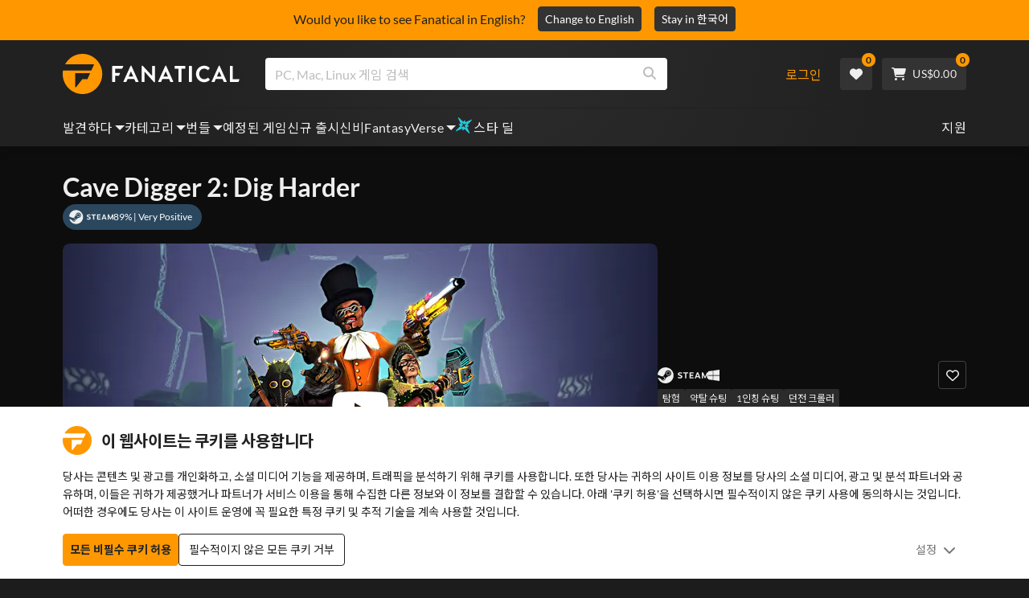

--- FILE ---
content_type: text/html; charset=utf-8
request_url: https://www.fanatical.com/ko/game/cave-digger-2-dig-harder
body_size: 139171
content:
<!DOCTYPE html><html lang="ko"><head><meta charset="utf-8"><meta httpequiv="content-language" content="ko"><meta property="og:site_name" content="Fanatical"><meta property="og:type" content="website"><meta name="twitter:card" content="summary_large_image"><meta name="twitter:site" content="@Fanatical"><meta name="twitter:creator" content="@Fanatical"><meta name="viewport" content="width=device-width,initial-scale=1">
        <title>Cave Digger 2: Dig Harder | PC Steam Game | Fanatical</title>
        <meta property="og:title" content="Cave Digger 2: Dig Harder | PC Steam Game | Fanatical" />
        <meta property="twitter:title" content="Cave Digger 2: Dig Harder | PC Steam Game | Fanatical" />
        <meta property="og:url" content="https://www.fanatical.com/ko/game/cave-digger-2-dig-harder" />
        <link rel="canonical" href="https://www.fanatical.com/ko/game/cave-digger-2-dig-harder" />
        <meta name="description" content="The player is a prospector who begins their adventure in a seemingly abandoned camp with the goal to extract valuables from the caves, to trade them for..." />
        <meta property="og:description" content="The player is a prospector who begins their adventure in a..." />
        <meta property="twitter:description" content="The player is a prospector who begins their adventure in a seemingly abandoned camp with the goal to extract valuables..." />
        <meta property="og:image" content="https://cdn-ext.fanatical.com/production/product/1280x720/3d19935b-ec04-4299-b1d9-ad637b259183.jpeg" />
        <meta property="twitter:image" content="https://cdn-ext.fanatical.com/production/product/1280x720/3d19935b-ec04-4299-b1d9-ad637b259183.jpeg" />
        <meta name="twitter:image:alt" content="Cave Digger 2: Dig Harder" />
        
      <link href="https://w2m9492ddv-dsn.algolia.net" rel="preconnect" crossorigin=""><link href="https://ef.fanatical.com" rel="preconnect" crossorigin=""><link href="https://connect.facebook.net" rel="preconnect" crossorigin=""><link href="https://js-agent.newrelic.com" rel="preconnect" crossorigin=""><link href="https://www.gstatic.com" rel="preconnect" crossorigin=""><link href="https://sentry.io" rel="preconnect" crossorigin=""><link href="https://accounts.google.com" rel="preconnect" crossorigin=""><link rel="manifest" href="/manifest.json"><link rel="preconnect" href="https://fonts.gstatic.com"><link rel="preload" href="https://fonts.googleapis.com/css2?family=Montserrat:wght@300;
    400;700;900&amp;display=swap" as="style" onload="this.onload=null,this.rel=&quot;stylesheet&quot;"><script>!function(e,t,a,n,g){e[n]=e[n]||[],e[n].push({"gtm.start":(new Date).getTime(),event:"gtm.js"});var m=t.getElementsByTagName(a)[0],r=t.createElement(a);r.async=!0,r.src="https://www.googletagmanager.com/gtm.js?id=GTM-KX5XG73",m.parentNode.insertBefore(r,m)}(window,document,"script","dataLayer")</script><script>window.GlobalSnowplowNamespace=window.GlobalSnowplowNamespace||[],window.GlobalSnowplowNamespace.push("snowplow"),window.snowplow=function(){(window.snowplow.q=window.snowplow.q||[]).push(arguments)},window.snowplow.q=window.snowplow.q||[],window.snowplow("newTracker","cf","ij.fanatical.com",{appId:"FanaticalReact",cookieDomain:".fanatical.com",contexts:{webPage:!1,performanceTiming:!1}});const sMatch=(" "+document.cookie).match(new RegExp("[; ]sp=([^\\s;]*)")),networkId=sMatch?unescape(sMatch[1]):"";window.snowplow("trackStructEvent","pageload","pageload",networkId),function(e,o,n,a,w,d,i,s){for(k in e.moengage_object=w,t={},q=function(o){return function(){(e.moengage_q=e.moengage_q||[]).push({f:o,a:arguments})}},f=["track_event","add_user_attribute","add_first_name","add_last_name","add_email","add_mobile","add_user_name","add_gender","add_birthday","destroy_session","add_unique_user_id","moe_events","call_web_push","track","location_type_attribute"],h={onsite:["getData","registerCallback"]},f)t[f[k]]=q(f[k]);for(k in h)for(l in h[k])null==t[k]&&(t[k]={}),t[k][h[k][l]]=q(k+"."+h[k][l]);d=o.createElement(n),i=o.getElementsByTagName(n)[0],d.async=1,d.src="https://cdn.moengage.com/webpush/moe_webSdk.min.latest.js",i.parentNode.insertBefore(d,i),e.moe=e.moe||function(){return s=arguments[0],t},d.onload=function(){s&&(e[w]=moe(s))}}(window,document,"script",0,"Moengage")</script><link rel="icon" sizes="192x192" href="https://cdn.fanatical.com/production/icons/fanatical-icon-android-chrome-192x192.png"><link rel="apple-touch-icon" sizes="180x180" href="https://cdn.fanatical.com/production/icons/fanatical-icon-apple-touch-icon-180x180.png"><link rel="apple-touch-icon" sizes="152x152" href="https://cdn.fanatical.com/production/icons/fanatical-icon-apple-touch-icon-152x152.png"><link rel="apple-touch-icon" href="https://cdn.fanatical.com/production/icons/fanatical-icon-apple-touch-icon-120x120.png"><link rel="shortcut icon" type="image/png" sizes="32x32" href="https://cdn.fanatical.com/production/icons/favicon-32x32.png"><link rel="shortcut icon" href="https://cdn.fanatical.com/production/icons/favicon.ico"><link rel="mask-icon" href="https://cdn.fanatical.com/production/icons/pinned-icon.svg" color="#222222"><meta name="theme-color" content="#212121"><link rel="chrome-webstore-item" href="https://chromewebstore.google.com/detail/fanatical-pc-game-price-c/fifbkhhgkgphkjjnjkgdfknbkkgapnca"><meta name="robots" content="max-snippet:-1, max-video-preview:-1, max-image-preview:large"><script id="locale">window.locale = 'ko';
      window.translations = {".redeemgiftshare.giftredeemlink":"받는 사람 선물 교환 링크",".steam-modal-question.answerthree":"Steam 계정이 제한되었을 수 있습니다. 무제한 Steam 계정은 Steam 상점 내에서 최소 $5.00 USD를 사용한 계정입니다. 귀하의 계정이 무제한이고 연결하는 데 문제가 있는 경우 여기에서 지원 팀에 문의할 수 있습니다 {link}.",".wishlistsharecopyfield.wishlistlink":"위시리스트 링크","AsterixProducts.seoBlurb":"갈리아에 오신 것을 환영합니다! 아스테릭스, 오벨릭스, 그리고 용감무쌍한 갈리아 마을 사람들과 함께 로마인들을 따돌리고, 새로운 땅을 탐험하며, 엄청난 웃음을 선사하세요. 만화 옴니버스 에디션은 전설적인 모험담을 한 권의 최고의 컬렉션으로 담아내어, 새로운 독자와 오랜 팬 모두에게 완벽한 작품입니다! 레지스탕스에 합류할 준비가 되셨나요?","AsterixProducts.title":"아스테릭스 & 오벨릭스 옴니버스","AutoFAQs.aAge":"{ageRatingBoard}에 따르면 {productName} {ageInYears} 세 이상의 플레이어에게 적합합니다.","AutoFAQs.aCategory":"예, 광신적인 사용자가 {productName} {categoryName}로 태그했습니다.","AutoFAQs.aCriticRecommends":"Metacritic에 대한 비평가 중 {percentRecommended}%가 {productName}추천합니다. 메타스코어는 100점 만점에 {ratingScore} 점입니다.","AutoFAQs.aCriticRecommendsAcclaimed":"예, {productName} 광범위한 비판적 합의를 가지고 있습니다.","AutoFAQs.aDeckSupportPlayable":"예, {productName} 은 Steam Deck이 완전히 검증되지 않았지만 게시자는 Steam Deck에서 '재생 가능'하다고 말합니다.","AutoFAQs.aDeckSupportUnsupported":"아니요, {productName} 은 현재 Steam Deck에서 플레이할 수 없습니다.","AutoFAQs.aDeckSupportVerified":"예, {productName} 은 Steam Deck 인증을 받았습니다.","AutoFAQs.aDevelopers":"{productName} {developersList}에 의해 개발되었습니다.","AutoFAQs.aDifficultyEasy":"GameFAQ 사용자 중 {easyPercentage}%는 {productName} 이 간단하거나 쉽다고 답했습니다.","AutoFAQs.aDifficultyHard":"GameFAQ 사용자 중 {hardPercentage}%는 {productName} 이 힘들거나 용서하기 어렵다고 말했습니다.","AutoFAQs.aDifficultyJustRight":"GameFAQ 사용자 중 {justRightPercentage}%가 난이도가 딱 좋다고 답했습니다.","AutoFAQs.aDifficultyPrefixEasy":"편안하게 즐기세요!","AutoFAQs.aDifficultyPrefixHard":"도전할 준비가 되셨나요?","AutoFAQs.aDifficultyPrefixJustRight":"중간 어딘가.","AutoFAQs.aDlc":"{baseGameName} 에 사용 가능한 DLC에는 {dlcList}포함됩니다.","AutoFAQs.aDlcParent":"예, {productName}플레이하려면 동일한 플랫폼에서 {baseGameName} 필요합니다.","AutoFAQs.aEditionContents":"{editionName} 에는 다음이 포함됩니다.","AutoFAQs.aEditionsCount":"{editionCount} 에디션이 있습니다. 그들은 {editionNameList}","AutoFAQs.aFeature":"예. {productName} 에 {featureName}있는 것으로 태그된 열광적인 사용자","AutoFAQs.aGenre":"{productName} {genreList}로 태그한 열광적인 사용자","AutoFAQs.aHeadsetList":"{productName} 다음 VR 헤드셋에서 재생할 수 있습니다.","AutoFAQs.aHeadsetSingle":"예, {productName} {headsetName}지원합니다.","AutoFAQs.aLinux":"예, {productName} Linux를 지원합니다.","AutoFAQs.aMac":"예, {productName} MacOS를 지원합니다.","AutoFAQs.aOtherDlc":"{baseGameName} 에 사용 가능한 DLC에는 {dlcList}포함됩니다.","AutoFAQs.aPlayTime":"GameFAQ 사용자의 평균 플레이 시간은 {averageHours} 시간입니다.","AutoFAQs.aPlayTimeExtra":"{userPercentage}%의 사용자가 {numberOfHours} 시간 이상 {productName} 플레이했습니다.","AutoFAQs.aPublishers":"{productName} 은 {publishersList}에 의해 게시됩니다.","AutoFAQs.aReleasePost":"{productName} {releaseDate}에 출시되었습니다.","AutoFAQs.aReleasePre":"{productName} {releaseDate}부터 사용할 수 있습니다.","AutoFAQs.aReleasePreEarly":"{productName} {earlyAccessDate}의 Early Access로 사용할 수 있습니다. {releaseDate}일 정식 출시된다.","AutoFAQs.aReleasePreEarlyNow":"{productName} 은 현재 Early Access로 이용 가능합니다. {releaseDate}에 완전히 출시됩니다.","AutoFAQs.aTheme":"{productName} {themeList}로 태그한 열광적인 사용자","AutoFAQs.aUserRecommends":"{percentRecommended}%의 Fanatical 사용자가 {productName}추천합니다. 평균 리뷰 점수는 {ratingScore}입니다.","AutoFAQs.aVrRequiredNo":"아니요, VR은 {productName}에서 선택 사항입니다.","AutoFAQs.aVrRequiredYes":"예, {productName} 은 VR 전용입니다.","AutoFAQs.aisGood":"예, Fanatical 사용자 중 {percentRecommendedUser}%와 Metacritic 비평가 중 {percentRecommendedCritic}%가 {productName}추천합니다.","AutoFAQs.qAge":"{productName}의 연령 등급은 무엇입니까?","AutoFAQs.qCategory":"{productName} {categoryName}인가요?","AutoFAQs.qCriticRecommends":"{productName} 이 비평가들의 호평을 받았나요?","AutoFAQs.qDeckSupport":"Steam Deck에서 {productName} 플레이할 수 있나요?","AutoFAQs.qDevelopers":"{productName}개발한 사람은 누구인가?","AutoFAQs.qDifficulty":"{productName}은 얼마나 어려운가요?","AutoFAQs.qDifficultyEasy":"{productName} 은 쉬운가요?","AutoFAQs.qDifficultyHard":"{productName} 은 어렵나요?","AutoFAQs.qDlc":"{baseGameName}에는 어떤 DLC를 사용할 수 있나요?","AutoFAQs.qDlcParent":"{productName}플레이하려면 기본 게임이 필요합니까?","AutoFAQs.qEarlyAccess":"{productName}의 Early Access는 언제입니까?","AutoFAQs.qEditionContents":"{editionNameFull}과 함께 제공되는 것은 무엇입니까?","AutoFAQs.qEditionsCount":"{baseGameName} 의 판본은 몇 개입니까?","AutoFAQs.qFeature":"{productName} 에는 {featureName}있습니까?","AutoFAQs.qGenre":"{productName}은 어떤 장르인가요?","AutoFAQs.qHeadsetList":"{productName}에서는 어떤 VR 헤드셋을 지원하나요?","AutoFAQs.qHeadsetSingle":"{productName} 대 {headsetName}로 플레이할 수 있나요?","AutoFAQs.qLinux":"Linux에서 {productName} 플레이할 수 있나요?","AutoFAQs.qMac":"MacOS에서 {productName} 플레이할 수 있나요?","AutoFAQs.qMacSpec":"{productName}플레이하려면 어떤 Mac 하드웨어가 필요합니까?","AutoFAQs.qMacSpecMin":"{productName}에 대한 최소 Mac 하드웨어 사양은 무엇입니까?","AutoFAQs.qMacSpecRec":"{productName}에 권장되는 Mac 하드웨어 사양은 무엇입니까?","AutoFAQs.qOtherDlc":"{baseGameName}에는 또 어떤 DLC가 있나요?","AutoFAQs.qPlayTime":"{productName}플레이하는 데 얼마나 걸리나요?","AutoFAQs.qPreorderBonus":"{productName}의 사전 주문 보너스는 무엇입니까?","AutoFAQs.qPublishers":"{productName} 은 누구에 의해 출판되었나요?","AutoFAQs.qReleasePost":"{productName} 언제 출시됐나요?","AutoFAQs.qReleasePre":"{productName} 언제 출시되나요?","AutoFAQs.qSpec":"{productName}플레이하려면 어떤 PC 하드웨어가 필요합니까?","AutoFAQs.qSpecMin":"{productName}의 최소 PC 하드웨어 사양은 무엇입니까?","AutoFAQs.qSpecRec":"{productName}에 권장되는 PC 하드웨어 사양은 무엇입니까?","AutoFAQs.qTheme":"{productName} 에는 어떤 테마가 있나요?","AutoFAQs.qUserRecommends":"사용자는 {productName}에 대해 어떻게 생각합니까?","AutoFAQs.qVrRequired":"{productName}플레이하려면 VR이 필요한가요?","AutoFAQs.qisGood":"{productName} 은 좋은 게임인가요?","BadgeSlash.label.bundle":"독점 번들","BadgeSlash.label.buynow":"지금 구매","BadgeSlash.label.category":"카테고리 세일","BadgeSlash.label.downloadandplay":"다운로드 및 플레이","BadgeSlash.label.earlyaccess":"사용 가능 {date}","BadgeSlash.label.earlyaccess,now":"지금","BadgeSlash.label.flashdeal":"플래시딜","BadgeSlash.label.franchisesale":"프랜차이즈 판매","BadgeSlash.label.just-launched":"방금 출시됨","BadgeSlash.label.new":"새로운","BadgeSlash.label.preorder":"릴리스 {date}","BadgeSlash.label.publishersale":"퍼블리셔 세일","BadgeSlash.label.sitewide":"사이트 전체 판매","BadgeSlash.label.stardeal":"스타 딜","BundleGameDetails.UserRatings":"{userReviewTotalRatings} 사용자 평가","BundleRedesignTierBoxes.bestvalue":"최고의 가치","BundleRedesignTierBoxes.products":"{count} 제품","BundleRedesignTieredProducts.products":"{count} 제품","BundleRedesignTieredProducts.recommendedForYou":"당신에게 추천하는","CartMoveToWishlist.addtowishlist":"위시리스트로 이동","CartMoveToWishlist.cancel":"취소","CartMoveToWishlist.messageOne":"위시리스트로 옮기면 판매가 시작되거나 번들에 추가될 때 알려드리겠습니다.","CartMoveToWishlist.messageTwo":"위시리스트를 가족이나 친구와 공유할 수도 있으므로 매번 완벽한 선물을 받을 수 있습니다!","CartMoveToWishlist.title":"이 항목을 위시리스트로 이동하시겠습니까?","CharityLeaderboard.title":"최우수 사용자 리더보드","DateOfBirth.day":"일","DateOfBirth.error.day":"요일을 선택하세요.","DateOfBirth.error.month":"월을 선택하세요.","DateOfBirth.error.year":"연도를 선택하세요.","DateOfBirth.month":"월","DateOfBirth.year":"년도","DonationTotal.Heading.donated":"기증","DonationTotal.Heading.donated-so-far":"지금까지 기부","DonationTotal.SoldOut.copy":"기부해주신 모든 분들께 감사드립니다. 놓쳤지만 여전히 {charityName}의 작업을 지원하기 위해 기부하고 싶다면 {link} 의 웹사이트로 이동하세요.","DonationTotal.SoldOut.copy.link":"여기를 클릭하세요","DonationTotal.SoldOut.copynodonationlink":"기부해주신 모든 분들께 감사드립니다.","DonationTotal.SoldOut.title":"죄송합니다. 이 묶음은 현재 품절되었습니다.","DonationTotal.SubText.topdonation":"최고 기부: {topDonaterName} {topDonaterPrice}","DonationTotal.viewleaderboard":"리더보드 보기","E000":"누락된 AnonId","E001":"이메일 주소를 입력 해주세요","E002":"유효한 이메일 주소를 입력하세요","E003":"비밀번호를 입력하세요","E004":"더 강력한 비밀번호를 선택하세요","E005":"비밀번호는 100자 미만이어야 합니다.","E006":"유효한 이메일 주소를 입력하세요","E007":"유효한 이메일 주소를 입력하세요","E100":"이메일 또는 비밀번호가 정확하지 않음","E201":"비밀번호를 재설정해주세요.","E202":"알 수 없는 암호 오류","E301":"이 이메일 주소를 사용하는 계정이 이미 존재합니다.","E401":"Facebook 누락된 데이터","E402":"페이스북 인증 실패","E403":"이 이메일 주소를 사용하는 계정이 이미 존재합니다. 비밀번호로 로그인하거나 매직 로그인을 사용하거나 비밀번호를 재설정하세요.","E501":"로그인에 실패했습니다. 로그인 시도 간격을 더 길게 하십시오.","E502":"예기치 않은 오류가 발생했습니다.","E601":"2단계 코드가 올바르지 않음","E602":"잘못된 토큰","E701":"Google 누락 데이터","E702":"Google 유효성 검사 실패","E703":"현재 환경에서는 쿠키가 활성화되어 있지 않습니다.","E800":"팬덤 로그인 예기치 않은 오류 - 다시 시도하거나 다른 로그인 방법을 시도하십시오.","E8000":"누락된 AnonId","E8004":"표시 이름에는 불쾌감을 주는 단어가 포함되어서는 안 됩니다.","E801":"팬덤 로그인 데이터 누락 - 다시 시도하거나 다른 로그인 방법을 시도하십시오","E802":"팬덤 로그인 실패 - 다시 시도하거나 다른 로그인 방법을 시도하십시오","E803":"팬덤 계정이 확인되지 않았습니다. Fandom에 이메일을 확인하고 다시 로그인을 시도하거나 다른 로그인 방법을 시도하십시오","ExtensionMidPageBanner.assistant":"PC 게임 가격 비교","ExtensionMidPageBanner.browserextension":"브라우저 확장","ExtensionMidPageBanner.bullet.five":"안전하고 안전한 브라우저 확장","ExtensionMidPageBanner.bullet.four":"독점 할인","ExtensionMidPageBanner.bullet.one":"탐색하면서 가격을 비교해보세요","ExtensionMidPageBanner.bullet.three":"향상된 개인 정보 보호","ExtensionMidPageBanner.bullet.two":"쿠폰 자동 적용","ExtensionMidPageBanner.button.try-now":"지금 설치하기","ExtensionMidPageBanner.fanatical":"Fanatical","ExtensionMidPageBanner.fanaticalassistant":"Fanatical PC 게임 가격 비교","ExtensionMidPageBanner.new-and-improved":"새롭고 향상된","ExtensionMidPageBanner.text.intro":"The Fanatical Extension으로 많은 혜택을 놓치지 마세요","FeaturedTab.messageBlock.lastChance":"지금 선주문하세요","FeaturedTab.messageBlock.outnow":"지금 밖으로","GamingHubHeader.introText.p1":"새로운 게임 대시보드를 사용하여 어디에서나 사용자 지정하고 훈련하고 승리하십시오.","GamingHubHeader.introText.p2":"모든 Windows 10 및 11 PC에서 사용할 수 있습니다.","GamingHubHeader.title":"오멘 게이밍 허브","GamingHubHeader.title.introducing":"소개","HallOfFame.sofar":" 지금까지","HowToGiftBanner.heading":"게임을 선물하는 방법","HowToGiftBanner.heading-gift-card":"제품을 선물하는 방법","HowToGiftBanner.link.large":"기프트 가이드로 돌아가기","HowToGiftBanner.modal.button.close":"닫다","HowToGiftBanner.modal.heading":"게임을 선물하는 방법","HowToGiftBanner.point.mobile":"간단한 몇 단계만으로 게임을 디지털 방식으로 선물하는 방법을 알아보세요.","HowToGiftBanner.point.one.text":"완벽한 선물을 찾아 장바구니에 추가하세요. Checkout에서 '이 주문 선물하기' 확인란을 선택했는지 확인하세요.","HowToGiftBanner.point.one.title":"장바구니에 담기","HowToGiftBanner.point.three.text":"평소처럼 구매를 완료하고 휴식을 취하세요! 필요한 경우 계정 영역에서 세부 정보를 수정할 수 있습니다.","HowToGiftBanner.point.three.title":"주문 완료","HowToGiftBanner.point.two.text":"받는 사람 세부 정보를 입력하고 개인 메시지를 작성하고 테마를 선택하고 선물이 도착할 날짜를 설정합니다.","HowToGiftBanner.point.two.title":"맞춤 선물","HpOmenGamingHub.button.find-out-more":"징조에서 다운로드","HpOmenGamingHub.text.unlock-games":"게임 잠금 해제: OMEN Gaming Hub를 사용하면 새 게임을 무료로 잠금 해제할 수 있습니다. 게임은 매주 업데이트되므로 항상 플레이할 게임이 있습니다. 현재 미국, 중국, 영국, 인도 및 멕시코에서만 사용할 수 있습니다.","HybridSaleContent.browse.game-bundles":"게임 번들","HybridSaleContent.browse.game-under-five":"{price}미만 게임","HybridSaleContent.browse.multiplayer":"멀티플레이어 게임","HybridSaleContent.browse.new-and-upcoming":"출시 예정 및 신규 출시","HybridSaleContent.browse.steam-deck-games":"Steam Deck 게임","HybridSaleContent.browse.top-deals":"{name} 거래","HybridSaleContent.heading.explore":"PC 게임 할인 살펴보기","HybridSaleContent.heading.explore.sale":"{saleDisplayName}을 탐색해보세요","MyGamesSection.button.find-out-more":"징조에서 다운로드","MyGamesSection.label.my-games":"내 게임","MyGamesSection.subtitle.game-time":"경기 시간","MyGamesSection.subtitle.launcher":"발사통","MyGamesSection.text.game-time":"게임 시간 기능으로 게임 시간을 관리하세요. '끝났다'고 말하기 전까지는 게임이 끝난 게 아닙니다.","MyGamesSection.text.launcher":"더 많이 놀고, 숨바꼭질은 줄였습니다. 대시보드는 라이브러리에서 게임을 찾고 실행하는 가장 간편한 방법입니다.","MyGamesSection.title.longer":"더 길게.","MyGamesSection.title.play":"놀다","MyGamesSection.title.play-better":"더 잘 플레이하세요.","MyGamesSection.title.wherever":"대체 어디로.","MyWishlist.recommededforyou":"귀하를 위한 추천","OnSalePage.seodesc":"750개 이상의 최고 퍼블리셔가 제공하는 훌륭한 PC, Mac 및 Linux 게임의 최고 판매자. 최고의 최신 게임을 찾고 있든, 독점 번들 중 하나를 찾고 있든, 우리는 Fanatical을 통해 항상 지구상에서 가장 좋은 거래를 제공합니다.","OnSalePage.seotitle":"PC 게임 할인 - 게임 및 Steam 키 할인","OperaGxCard.bullets.four":"무료 VPN 내장.","OperaGxCard.bullets.one":"RAM을 80% 적게 사용합니다.","OperaGxCard.bullets.three":"사이드바에 Twitch와 Discord가 통합되었습니다.","OperaGxCard.bullets.two":"CPU, RAM 및 네트워크 제한기.","OperaGxCard.button.download":"무료 다운로드","OperaGxCard.button.more":"지금 다운로드","OperaGxCard.button.no":"아니요, 고맙습니다","OperaGxCard.heading":"Opera GX: 게이머를 위한 브라우저","OperaGxCard.install":"무료로 경품에 포함됩니다! 모바일과 데스크탑에서 비교할 수 없는 게임과 브라우징 경험을 누려보세요.","OperaGxCard.modal.text":"모바일과 데스크톱에서 탁월한 게임과 검색 경험을 느껴보세요.","OperaGxCard.modal.title":"Opera GX: 게이머를 위한 브라우저","PAP000":"결제에 예상치 못한 문제가 발생했습니다. 다시 시도하거나 지원팀에 문의하세요.","PAP001":"ApplePay는 이 주문을 거부했습니다. 이는 잘못된 카드 정보를 포함하여 여러 가지 이유로 발생할 수 있습니다. 다시 시도하거나 지원팀에 문의하세요.","PAP002":"ApplePay에 예상치 못한 문제가 발생했습니다. 다시 시도하거나 지원팀에 문의하세요.","PAP003":"ApplePay를 로드할 수 없습니다. 다른 결제 수단을 사용해 보세요.","PB001":"일부 필수 결제 세부정보가 누락되었습니다.","PB002":"결제 세부정보를 저장하는 중에 오류가 발생했습니다. 다시 시도해 주세요.","PB003":"잘못된 청구 필드","PC001":"카드 소유자 이름을 입력해야 합니다.","PE000":"결제에 예상치 못한 문제가 발생했습니다. 다시 시도하거나 지원팀에 문의하세요.","PE001":"주문을 찾을 수 없습니다. 다시 시도해 주세요","PE002":"결제 세부정보에 문제가 있습니다. 다시 시도해 주세요","PE003":"로그인한 사용자 계정이 결제 중에 변경되었습니다. 다시 시도해 주세요","PE004":"결제 중에 ip 주소가 변경되었습니다. 다시 시도해 주세요","PE005":"결제를 완료할 수 없습니다. 다시 시도하거나 지원 부서에 문의하세요.","PE006":"결제를 완료할 수 없습니다. 다시 시도하거나 지원 부서에 문의하세요.","PE007":"결제 수단을 기본으로 설정할 수 없습니다.","PE008":"결제 프로세스 시간이 초과되었습니다. 주문을 다시 제출하십시오.","PES000":"바우처에 예상치 못한 문제가 발생했습니다. 지원팀에 문의하세요.","PES001":"주문을 찾을 수 없음","PES002":"이미 처리된 주문","PES003":"주문이 유효하지 않음","PGD000":"결제에 예상치 못한 문제가 발생했습니다. 다시 시도하거나 지원팀에 문의하세요.","PGD001":"주문을 찾을 수 없습니다. 다시 시도해 주세요","PGD002":"주문을 찾을 수 없습니다. 다시 시도해 주세요","PGD003":"결제를 완료할 수 없습니다. 다시 시도하거나 지원 부서에 문의하세요.","PGD004":"결제 제공업체가 이 주문을 거부했습니다. 이는 잘못된 카드 정보를 포함하여 여러 가지 이유로 발생할 수 있습니다. 다시 시도하거나 지원팀에 문의하세요.","PGP000":"결제에 예상치 못한 문제가 발생했습니다. 다시 시도하거나 지원팀에 문의하세요.","PGP001":"Google Pay가 이 주문을 거부했습니다. 이는 잘못된 카드 정보를 포함하여 여러 가지 이유로 발생할 수 있습니다. 다시 시도하거나 지원팀에 문의하세요.","PGP002":"Google Pay에 예상치 못한 문제가 발생했습니다. 다시 시도하거나 지원팀에 문의하세요.","PGP003":"Google Pay를 로드할 수 없습니다. 다른 결제 수단을 사용해 보세요.","PP000":"Paypal 결제에 예상치 못한 문제가 발생했습니다. 다시 시도하거나 지원팀에 문의하세요.","PP001":"Paypal 결제에 예상치 못한 문제가 발생했습니다. 다시 시도해 주세요.","PP002":"Paypal 결제를 취소했습니다. 다시 시도하거나 다른 방법을 선택하세요.","PPP000":"PayPal 결제에 예상치 못한 문제가 발생했습니다. 다시 시도하거나 다른 결제 수단을 선택하세요.","PPS002":"결제 세부정보에 문제가 있습니다. 다시 시도해 주세요","PSC000":"저장된 카드를 제거하지 못했습니다. 지원팀에 문의하세요.","PSC001":"저장된 카드를 제거하지 못했습니다. 사용자 참조를 찾을 수 없습니다. 다시 시도해 주세요","PSC002":"저장된 카드를 제거하지 못했습니다. 카드 참조를 찾을 수 없습니다. 다시 시도해 주세요","PSC003":"저장된 카드를 제거하는 중 오류가 발생했습니다. 다시 시도하거나 지원팀에 문의하세요.","PageNotFound.header.button":"홈페이지로 이동","PageNotFound.header.h1":"이런! 페이지를 찾을 수 없습니다!","PageNotFound.header.text":"원하시는 페이지를 찾을 수 없습니다. 위의 검색창을 이용하거나 홈페이지로 이동해 보세요.","PageNotFound.search-hits.title":"당신이 찾고 있던 것이 바로 여기에 있습니다.","PageNotFound.top-sellers.title":"우리의 최고 판매 제품을 살펴보세요","PeakPerformance.button.find-out-more":"징조에서 다운로드","PeakPerformance.button.watch-video":"비디오를보다","PeakPerformance.label":"옵티마이저","PeakPerformance.text":"RAM을 확보하고 CPU, GPU 등을 제어하여 시스템을 원활하게 실행하십시오.","PeakPerformance.title.get-peak":"정점을 찍다","PeakPerformance.title.performance":"성능","PickAndMixAddAll.addall":"{price}에 대해 모두 추가","PickAndMixAddAll.button.addalltocart":"모두 추가","PickAndMixAddAll.button.removeallfromcart":"모두 제거","PickAndMixCard.details":"세부 정보","PickAndMixCard.productdetails":"제품 세부 정보","PickAndMixDesktopLayout.coupon.description":"{price} 이상을 지출하면 최대 10개 트랙을 사용할 수 있는 무료 쿠폰을 즉시 받을 수 있으며, 이 쿠폰은 주문에 자동으로 추가됩니다.","PickAndMixDesktopLayout.dlc.description.parent":"이 콘텐츠를 플레이하려면 동일한 플랫폼에서 {parent} 이 필요합니다.","PickAndMixDesktopLayout.dlc.title":"다운로드 가능한 콘텐츠.","PickAndMixDesktopLayout.freecoupon.title":"무료 쿠폰:","PickAndMixDesktopLayout.savemoremessage":"{savingText}에서 나만의 번들을 만드세요. {bundleType} 을 추가하여 절약을 시작하세요. 더 많이 추가할수록 더 많이 절약할 수 있습니다!","PickAndMixDesktopLayout.savingText":"{firstTierPrice}에 대해 {firstTierQuantity}","PickAndMixMobileLayout.coupon.description":"{price} 이상을 지출하면 최대 10개 트랙을 사용할 수 있는 무료 쿠폰을 즉시 받을 수 있으며, 이 쿠폰은 주문에 자동으로 추가됩니다.","PickAndMixMobileLayout.dlc.description.parent":"이 콘텐츠를 플레이하려면 동일한 플랫폼에서 {parent} 이 필요합니다.","PickAndMixMobileLayout.dlc.title":"다운로드 가능한 콘텐츠.","PickAndMixMobileLayout.freecoupon.title":"무료 쿠폰:","PickAndMixMobileLayout.savemoremessage":"{savingText}에서 나만의 번들을 만드세요. {bundleType} 을 추가하여 절약을 시작하세요. 더 많이 추가할수록 더 많이 절약할 수 있습니다!","PickAndMixMobileLayout.savingText":"{firstTierPrice}에 대해 {firstTierQuantity}","PickAndMixNoProducts.regionLocked.other":"다음은 귀하가 사용할 수 있는 다른 훌륭한 번들 중 일부입니다.","PickAndMixNoProducts.regionLocked.title":"죄송합니다. 해당 지역에서는 {name} 사용할 수 없습니다.","PickAndMixProductPage.aboutTitle":"이 번들 정보","PickAndMixSubtotal.gotocart":"장바구니로 이동","PickAndMixSubtotal.subtotal":"소계","PickAndMixTierBoxes.bestvalue":"최고의 가치","PickAndMixTierBoxes.peritem":"품목 당","PicksForYouGetStartedModal.point1text":"귀하의 위시리스트, 구매 내역, 검색 기록을 기반으로 한 개인화된 대기열입니다.","PicksForYouGetStartedModal.point1title":"새로운 게임을 발견하세요","PicksForYouGetStartedModal.point2text":"장바구니나 위시리스트에 추가하거나 다음 추천으로 건너뛰세요.","PicksForYouGetStartedModal.point2title":"간단한 작업","PicksForYouGetStartedModal.point3text":"더 많은 상호작용이 있을수록 모든 선택은 더욱 스마트해집니다.","PicksForYouGetStartedModal.point3title":"당신을 위해 맞춤 제작","PicksForYouGetStartedModal.startexploring":"탐색을 시작하세요","PicksForYouGetStartedModal.title":"Fanatical Picks for You에 오신 것을 환영합니다","PnmSelectedGameCollapsible.itemsaddedtoyourbundle":"번들에 추가된 항목이 여기에 표시됩니다.","PnmSelectedGameCollapsible.selecteditems":"선택한 항목","PreferenceCard.switch":"{switchText}","PreferenceCard.title":"{title}","ProductDLCPage.description":"{productName} 에 사용 가능한 모든 DLC를 탐색하여 좋아하는 PC 게임을 최대한 활용하세요.","ProductDLCPage.editionTitle":"모든 {productName} 에디션","ProductDLCPage.seotitle":"{productName} DLC","ProductDLCPage.title":"{productName} DLC","ProductListingControls.button.filter.hide":"필터 숨기기","ProductListingControls.button.filter.show":"필터","ProductListingControls.resultcount":"{resultCount} 결과","ProductListingControls.showing-results":"{number} 제품 표시","ProductListingControls.sort.label":"종류:","ProductListingModal.clear":"필터 지우기","ProductListingModal.modal.button.view":"{number} 결과 보기","ProductListingModal.modal.header":"필터","ProductListingPage.clear":"필터 지우기","ProductPanel.messageBlock.lastChance":"구할 수 있는 마지막 기회","ProductsMegaMenuTabLink.label.new":"새로운","Recommended.header":"광적인 게이머 추천","SPD001":"결제 수단을 로드하는 중에 오류가 발생했습니다. 다시 시도해 주세요.","SquadUp.button.explore-oasis-live":"오아시스 라이브 살펴보기","SquadUp.button.watch-video":"비디오를보다","SquadUp.label":"오아시스 라이브 소개","SquadUp.subtitle":"경기 시간","SquadUp.text":"친구와 함께 플레이할 수 있는 가상 공간입니다. 함께 놀아 라. 함께 쓰레기에 대해 이야기하십시오. 함께 전투.","SquadUp.title":"분대를 구성하십시오. 갑시다.","StandardUpsellModal.UserRatings":"{userReviewTotalRatings} 사용자 평가","StandardUpsellModal.adding":"추가","StandardUpsellModal.addtocart":"장바구니에 담기","SuspiciousCountryChallenge.country-further":"방금 보낸 이메일을 열고 아래 상자에 6자리 인증 코드를 입력하세요.","SuspiciousCountryChallenge.country-intro":"죄송합니다. 실제로 당신이 맞는지 확인해야 합니다.","SuspiciousCountryChallenge.country-title":"국가 확인","TMP1":"현재 결제 시스템을 업그레이드하고 있습니다. 몇 분 후에 다시 시도해 주세요.","TieredUpsellModal.shopall":"모든 판매 쇼핑","TieredUpsellModal.spend":"경비","TieredUpsellModal.spend12":"무료 미스터리 게임","TieredUpsellModal.spend20":"무료 \"매우 긍정적인\" 미스터리 게임","TieredUpsellModal.spend30":"무료 \"압도적으로 긍정적인\" 미스터리 게임","ValidCoupon.button.apply":"쿠폰 적용","ValidCoupon.button.exclusions-apply":"제외 사항이 적용됩니다.","ValidCoupon.description.min-spend":"최소 {min}을(를) 소비할 때","ValidCoupon.description.money":"코드 {code} {minSpend}를 사용하여 {money} 을 절약하세요. {exclusionsApply}","ValidCoupon.description.percent":"코드 {code} {minSpend}를 사용하면 {percent}% 할인받으세요. {exclusionsApply}","VisibleVoucher.button.apply":"쿠폰 적용","VisibleVoucher.button.exclusions":"예외 적용","VisibleVoucher.modal.button.close":"닫다","VisibleVoucher.modal.title":"쿠폰 이용 약관","VisibleVoucher.text.save-extra":"추가 비용 절감","VoucherDeliveryBanner.button-text":"더 알아보기","VoucherDeliveryBanner.emailedToYou":"구매 시 이메일을 통해 쿠폰을 받으세요. 제외사항이 적용됩니다","VoucherDeliveryBanner.modal.terms.sub":"이 쿠폰을 받으려면 다음 조건을 충족하는 주문을하십시오.","VoucherDeliveryBanner.modal.terms.title":"쿠폰 자격 조건","VoucherDeliveryBanner.offnextOrder":"다음 주문 취소","WeeklyGames.button.find-out-more":"징조에서 다운로드","WeeklyGames.label":"보상","WeeklyGames.subtitle.unlock-games":"게임 잠금 해제","WeeklyGames.subtitle.win-prizes":"상금 획득","WeeklyGames.text.win-prizes":"좋아하는 게임을 플레이하는 것만으로 독점 상품으로 보상을 받으세요. OMEN Gaming Hub를 활성화하고 일일 챌린지에 참여하여 게임 내 아이템과 실제 상품을 획득하세요. 오늘 승리를 시작하십시오.","WeeklyGames.title":"매주 게임 승리","WelcomeNewUser.secondPurchase":"+ 두 번째 구매 시 5% 할인을 받을 수 있습니다.","WelcomeNewUser.smallprint":"전체 이용약관 적용","WelcomeNewUser.title":"최고의 PC 게임, 신규 출시 및 엄청난 할인을 제공합니다.","WelcomeNewUser.viewButton":"지금 보기","WishlistCard.add_to_cart":"장바구니에 담기","WishlistCardDeleteBtn.addtoyourwishlist":"위시리스트에 추가","WishlistCardDeleteBtn.delete":"삭제","about.focus.body":"영국에 본사를 둔 Fanatical은 월간 사용자 3억 5천만 명 이상을 보유한 세계 최대 팬 플랫폼 Fandom이 소유 및 운영하고 있습니다. Focus는 30년 이상 다양한 규모의 PC 개발사 및 퍼블리셔와 성공적으로 협력해 왔습니다. 30명 이상의 직원이 스태퍼드셔에 있는 본사와 원격 근무를 병행하고 있습니다.","about.integrity.body":"Fanatical에서 우리는 항상 정직하게 행동할 것을 선택했습니다. 우리는 우리의 모든 제품이 공식 라이선스를 받았는지 확인하여 고객과 출판 파트너에게 혜택을 줍니다.","about.integrity.header":"우리의 무결성","about.meta":"소개 | 광적인","about.meta_description":"Fanatical은 전 세계 게이머들이 놀라운 가격으로 멋진 게임을 찾을 수 있도록 돕는 것을 사명으로 합니다. Fanatical을 통해 1,100개 이상의 퍼블리셔가 제공하는 5,000개 이상의 공식 라이선스 디지털 게임 중에서 원하는 게임을 빠르게 찾을 수 있습니다.","about.mission.body":"저희는 전 세계 게이머들이 놀라운 가격으로 멋진 게임을 찾을 수 있도록 돕는 것을 사명으로 삼고 있습니다. Fanatical을 통해 1,800개 이상의 퍼블리셔가 제공하는 16,000개 이상의 공식 라이선스 디지털 게임 중에서 원하는 게임을 빠르게 찾아보세요.","about.mission.header":"엔터테인먼트 잠금 해제","about.spash_header.subtitle":"전세계 4 백만 명이 넘는 게임 팬들이 선택했습니다.","about.spash_header.title":"우리는 광신적입니다","about.story.body":"저희는 1990년대에 저렴한 소프트웨어와 게임을 누구나 PC CD-ROM으로 이용할 수 있도록 하는 것으로 시작했습니다. 2012년에는 디지털 게임에 대한 전 세계 수요 증가에 대응하기 위해 Bundle Stars를 출시했습니다. 저희 온라인 스토어는 공식 퍼블리셔를 통해 200여 개국 게이머에게 1억 4,500만 개 이상의 키를 판매했습니다. {break}{break} 오늘날, Fandom의 일원이 된 Fanatical과 함께 저희의 여정은 계속됩니다. 저희의 목표는 변함없이 최고의 품질, 선택의 폭, 그리고 가치를 제공하는 디지털 엔터테인먼트를 제공하는 것입니다.","about.story.header":"우리의 이야기","about.talk.affiliates.body":"제휴 네트워크에 가입하세요","about.talk.affiliates.header":"계열사","about.talk.body":"우리는 항상 커뮤니티의 피드백을 사랑합니다. 에서 저희와 연락하세요","about.talk.community":"커뮤니티 그룹","about.talk.header":"우리에게 이야기","about.talk.marketing.body":"파트너십 기회","about.talk.marketing.header":"마케팅 및 홍보","about.talk.or":"또는 우리의","about.talk.publishers.body":"Fanatical과 협력","about.talk.publishers.header":"게임 개발자 및 퍼블리셔","about.talk.support":"사용자가 가지고 있는 일반적인 질문에 대한 답변을 보려면 {supportLink} 찾아보십시오. 원하는 것을 찾을 수 없는 경우 사내 지원팀이 기꺼이 도와드리겠습니다.","about.talk.supportLink":"지원 페이지","about.title":"약","about.trust.body":"우리는 고객이 말하는 만큼만 훌륭합니다. {count} 이상의 고객 리뷰와 \"우수한\" {rating} 평가를 받은 Fanatical은 최고의 독립 리뷰 서비스인 Trustpilot에서 가장 높은 평가를 받은 공식 게임 소매업체 중 하나입니다.","about.trust.header":"당신이 신뢰","about.trust.rating":"별점 5개 중 {score} 개","about.ukie.body":"우리는 영국의 게임 및 인터랙티브 엔터테인먼트 산업을 위한 무역 기구인 UKIE의 회원입니다.","about.why.body":"Fanatical은 열정적인 게이머 팀에 의해 운영됩니다. 돈을 절약하여 얼굴에 미소를 짓거나, 플레이하고 싶은 게임을 소개하는 매력적인 콘텐츠를 제작하든, 우리는 항상 귀하가 가장 좋아하는 게임 목적지 중 하나가 되도록 노력할 것입니다.","about.why.header":"우리가 광신적인 이유","account-billing.billing-details.title":"결제 세부 정보","account-billing.modal.title":"결제 세부정보 수정","account-confirm.account-confirm":"감사합니다. 귀하의 계정이 확인되었습니다","account-confirm.header.confirm":"계정 확인","account-confirm.registering":"Fanatical에 등록해 주셔서 감사합니다.","account-confirm.title":"계정 확인","account-confirm.view-orders":"Fanatical 주문 보기","account-contact-preferences.heading":"연락처 기본 설정","account-coupons-rewards.heading":"쿠폰 및 보상","account-delete-btn":"계정 삭제","account-delete-btn-confirm":"계정을 삭제하려고 합니다. 이 작업은 {permanent}입니다. 성공적으로 삭제되면 로그아웃됩니다.","account-delete-btn-confirm-1":"다음을 입력하십시오.","account-delete-btn-confirm-2":"계속하려면","account-delete-btn-confirm.permanent":"영구적 인","account-delete-btn.cant":"계정을 삭제하려면 지원팀에 문의하세요.","account-delete.form.delete":"계정 삭제","account-delete.modal.title":"계정 삭제 확인","account-dob.modal.title":"생년월일 업데이트","account-email.form.cancel":"취소","account-email.form.close":"닫다","account-email.form.confirm":"확인","account-email.form.newemail":"새 이메일 주소:","account-email.message.captcha":"위의 ReCaptcha 체크박스를 선택하세요.","account-email.message.confirm-email":"{email}님에게 확인 이메일을 보냈습니다. 이메일을 확인하세요.","account-email.message.enter-email":"이메일 주소를 입력 해주세요","account-email.modal.title":"이메일 주소 변경","account-email.table.button.email":"이메일 주소 변경","account-email.table.title":"이메일 주소","account-language.changeCurrency":"표시 통화/언어 변경","account-language.changeLanguage":"언어 변경","account-language.currency-info":"환율은 다를 수 있습니다. 요금이 청구됩니다. ","account-linked-accounts.heading":"연결된 계정","account-linked-accounts.steam":"Steam","account-linked-accounts.title":"Epic","account-login-security.account-delete.desc":"계정 삭제는 되돌릴 수 없으며 취소할 수 없습니다. 계정 삭제 시 로그아웃됩니다.","account-login-security.account-delete.title":"계정 삭제","account-login-security.account-security.title":"계정 보안","account-login-security.heading":"로그인 및 보안","account-login-security.login-details.title":"로그인 세부 사항","account-login-security.personal-details.title":"개인 정보","account-newsletter.preferenceCenter":"선호도 센터","account-orders-and-keys.heading":"주문 내역 및 키","account-orders-and-keys.orders.body":"주문을 더 자세히 보고 해당 주문과 관련된 키를 보려면 해당 주문에 대해 {boldOrderKeys} 클릭하기만 하면 됩니다.","account-orders-and-keys.viewordersandkeys":"주문 및 키 보기","account-overview.heading":"계정 개요","account-password.day":"일","account-password.entercurrentpassword":"현재 비밀번호를 입력하세요","account-password.enterday":"날짜를 입력하세요.","account-password.entermonth":"한 달을 입력하세요.","account-password.entervaliddob":"유효한 날짜를 입력하세요.","account-password.enteryear":"연도를 입력하세요.","account-password.errorchangingdob":"생년월일 업데이트 오류","account-password.errorchangingpassword":"비밀번호 변경 오류","account-password.errordob":"생년월일을 저장하는 중에 오류가 발생했습니다. 나중에 다시 시도해 주세요.","account-password.form.cancel":"취소","account-password.form.close":"닫다","account-password.form.confirm":"확인","account-password.form.confirm-password":"비밀번호 확인","account-password.form.current-password":"현재 비밀번호","account-password.form.new-password":"새 비밀번호","account-password.modal.title":"비밀번호 변경","account-password.month":"월","account-password.passwordsixcharacters":"비밀번호는 6자 이상이어야 합니다.","account-password.passwordsmatch":"비밀번호를 확인하십시오 - 비밀번호가 일치하지 않습니다","account-password.passwordupdated":"비밀번호가 업데이트되었습니다.","account-password.pleaseconfirmpassword":"비밀번호를 확인해주세요","account-password.pleaseenterpassword":"비밀번호를 입력하세요","account-password.setting.button.password":"비밀번호 변경","account-password.success":"성공","account-password.successdob":"생년월일이 저장되었습니다.","account-password.successgeneraldob":"성공","account-password.table.title":"비밀번호","account-password.year":"년도","account-payment-information.heading":"결제 정보","account-preference-center.description":"이러한 기본 설정은 귀하가 이메일에서 가장 자주 보는 게임 거래, 번들 및 오퍼를 개인화하는 데 도움이 됩니다. 여전히 필수적인 계정 업데이트 및 구매 알림을 받게 됩니다.","account-preference-center.email":"추가 콘텐츠","account-preference-center.heading":"이메일 콘텐츠 환경 설정","account-preference-center.notice.message":"선택 사항을 저장하려면 '기본 설정 업데이트'를 클릭하십시오.","account-preference-center.noticks":"기본 설정 센터를 업데이트하려면 새로고침 버튼을 클릭하세요.","account-preference-center.product":"제품 카테고리","account-preference-center.update-preferences":"환경 설정 업데이트","account-reviews.button.all-reviews":"모든 리뷰 보기","account-reviews.title":"구매 검토","account-single-order.item.name.more":"그리고 {orderItemsNumber} 개 더","account-single-order.item.order-date":"날짜:","account-single-order.item.order-number":"주문 번호:","account-single-order.item.order-total":"총:","account-single-order.item.view":"주문 및 키 보기","account-single-order.table.title":"최근 주문","account-site-coupons.no-vouchers":"죄송합니다. 현재 사용할 수있는 쿠폰이 없습니다.","account-site-coupons.title":"쿠폰","account-theme.button.change":"테마 변경","account-theme.darktheme":"어두운 테마","account-theme.lighttheme":"밝은 테마","account-theme.title":"사이트 테마","account-two-factor.form.code":"2단계 인증 코드:","account-website-settings.heading":"웹사이트 설정","account.2faconfirm":"확인 및 활성화","account.confirm.alreadyconfirmed":"나는 이미 확인했다","account.confirm.followthelink":"받은 편지함으로 보내드린 링크를 따라 등록을 완료하십시오.","account.confirm.importantinformation":"중요한 계정 정보","account.confirm.noconfirm":"이메일을 확인하지 않았으며 키를 사용할 수 없습니다.","account.confirm.resend":"이메일 재전송","account.extension.operaaddon":"오페라 애드온","account.extension.operaaddon.link":"여기.","account.extension.wedonthaveopera":"아직 Opera 버전은 없지만 이 {operaAddOn} 사용하여 설치를 시도할 수 있으며 테스트한 대부분의 기능이 작동합니다. 브라우저 확장 프로그램 {assistantLink}에 대해 자세히 알아보기","account.myaccount.join":"뉴스레터 가입","account.myaccount.privacypolicy":"개인 정보 정책","account.setting.assistant.availability":"Fanatical 브라우저 확장 프로그램은 현재 Chrome에서 사용 가능합니다. 다른 브라우저에서도 사용할 수 있도록 준비 중입니다.","account.setting.assistant.explanation.link":"더 찾기.","account.setting.assistant.installed":"설치됨","account.setting.assistant.not-installed":"설치되지 않음","account.setting.assistant.smallprint":"게임을 온라인으로 쇼핑할 때 시간과 비용을 절약하십시오.","account.setting.button.cart.disable":"카트 알림 비활성화","account.setting.button.cart.enable":"카트 알림 활성화","account.setting.button.dob.notset":"설정되지 않음","account.setting.button.dob.update":"최신 정보","account.setting.button.epic.connect":"에픽게임즈 계정 연결","account.setting.button.epic.loading":"연결 중","account.setting.button.reviews.disable":"서비스 검토 알림 비활성화","account.setting.button.reviews.enable":"서비스 검토 알림 활성화","account.setting.button.userreviews.disable":"제품 리뷰 알림 비활성화","account.setting.button.userreviews.enable":"제품 검토 알림 활성화","account.setting.button.wishlist.disable":"위시리스트 알림 비활성화","account.setting.button.wishlist.enable":"위시리스트 알림 활성화","account.setting.cart.disabled":"장애가 있는","account.setting.cart.enabled":"사용","account.setting.dob":"생년월일","account.setting.epic-connect.not-linked":"에픽 계정이 연결되지 않음","account.setting.keyredeems.disabled":"장애가 있는","account.setting.keyredeems.enabled":"사용","account.setting.keyredeems.keyredeems.enable":"주요 공개 이메일 알림 활성화","account.setting.keyredeems.v.disable":"주요 공개 이메일 알림 비활성화","account.setting.newsletter.button.preference-center":"콘텐츠 기본 설정","account.setting.newsletter.not-subscribed":"구독하지 않음","account.setting.newsletter.smallprint.subscribed":"현재 뉴스레터를 구독 중입니다.","account.setting.newsletter.smallprint.unsubscribed":"Fanatical 뉴스레터에 가입하면 이메일을 통해 프로모션에 대한 알림을 받을 수 있습니다. 언제든지 구독을 취소할 수 있습니다. 구독하면 {privacyPolicyLink}에 동의하는 것입니다.","account.setting.newsletter.subscribed":"구독","account.setting.newsletter.unsub":"모든 마케팅 이메일 수신을 취소하려면 여기를 클릭하세요.","account.setting.reviews.disabled":"장애가 있는","account.setting.reviews.enabled":"사용","account.setting.title.assistant":"Fanatical PC 게임 가격 비교 브라우저 확장 프로그램","account.setting.title.cart":"장바구니 포기 이메일","account.setting.title.currency":"사이트 통화","account.setting.title.keyredeems":"주요 공개 이메일 알림","account.setting.title.language":"사이트 언어","account.setting.title.newsletter":"이메일 뉴스레터","account.setting.title.reviews":"Fanatical 서비스 검토 이메일 알림","account.setting.title.userreviews":"Fanatical 제품 리뷰 이메일 알림","account.setting.title.wishlist":"위시리스트 이메일 알림","account.setting.userreviews.disabled":"장애가 있는","account.setting.userreviews.enabled":"사용","account.setting.wishlist.disabled":"장애가 있는","account.setting.wishlist.enabled":"사용","account.support.button":"지원 센터로 이동","account.support.header":"지원","account.support.introduction":"저희가 도와드리겠습니다! FAQ를 확인하거나 버튼을 클릭하여 전체 지원 센터로 이동하세요.","account.support.subheader":"자주 묻는 질문","account.twoFactor":"2단계 인증(2FA)","account.twoFactor.alternative":"또는 다음 코드를 인증 앱에 입력하세요.","account.twoFactor.back":"뒤쪽에","account.twoFactor.button.cancel":"취소","account.twoFactor.button.disable":"장애를 입히다","account.twoFactor.button.next":"다음","account.twoFactor.close":"닫다","account.twoFactor.confim-title":"이중 인증 확인","account.twoFactor.confirm.first":"먼저 계정을 확인하십시오","account.twoFactor.disable":"2FA 비활성화","account.twoFactor.disable-message-one":"이중 인증을 비활성화하면 계정에 로그인하는 데 더 이상 코드가 필요하지 않습니다.","account.twoFactor.disable-message-two":"이는 계정의 보안을 약화시키므로 권장되지 않습니다.","account.twoFactor.disable-title":"이중 인증 비활성화","account.twoFactor.disabled":"장애가 있는","account.twoFactor.enable":"2FA 활성화","account.twoFactor.enabled":"사용","account.twoFactor.explanation":"계정에 추가 보안 계층을 추가하십시오.","account.twoFactor.explanation.link":"더 찾기.","account.twoFactor.help":"이중 인증이란 무엇입니까?","account.twoFactor.reminder.table.text":"이중 인증(2FA)을 활성화하여 계정에 추가 보안 계층을 추가하십시오. 활성화되면 인식할 수 없는 장치나 브라우저에서 로그인하는 경우 보안 방법을 통해 확인 코드를 요청합니다.","account.twoFactor.reminder.table.title":"계정 보안","account.twoFactor.scan":"인증 앱을 사용하여 이 바코드를 스캔하세요.","account.twoFactor.success":"성공","account.twoFactor.success-message":"이중 인증이 켜져 있습니다. 이제 로그인할 때마다 로그인 코드를 요청합니다.","account.twoFactor.verify":"인증 앱에 표시되는 확인 코드를 입력하세요.","accountuserreviewscontainer.yourproductreviews":"귀하의 제품 리뷰","action-links.link.action":"행동","action-links.link.action-roguelike":"액션 로그라이크","action-links.link.fighting":"화이팅","action-links.link.fps":"1인칭 슈팅 게임","action-links.link.hack-and-slash":"해킹 및 슬래시","action-links.link.platformer":"플랫포머","action-links.link.third-person-shooter":"3인칭 슈팅 게임","add-to-cart-button.addtocart":"추가하다","address-display.add-address":"청구 세부 정보 추가","address-display.edit-address":"결제 세부정보 수정","address-display.empty-address":"사기 결제를 방지하는 데 도움이 되도록 귀하의 이름과 청구서 수신 주소를 추가하십시오.","address-display.line-item.title":"청구 이름 및 주소","address-display.remove-address":"청구서 수신 주소 제거","address-fields.ca.administrativeArea":"주","address-fields.default.address1":"주소 라인 1","address-fields.default.address1-sub":"거리 주소, 사서함 등","address-fields.default.address2":"주소 2","address-fields.default.address2-sub":"아파트, 유닛, 스위트 또는 층 #","address-fields.default.administrativeArea":"상태","address-fields.default.locality":"도시","address-fields.default.postal-code":"우편 번호","address-fields.gb.address2-sub":"플랫, 유닛, 스위트 또는 층 번호","address-fields.gb.administrativeArea":"군","address-fields.gb.locality":"타운/시","address-fields.gb.postal-code":"우편번호","address-fields.us.postal-code":"우편 번호","address-form.address1-selecterror":"유효한 주소를 입력하십시오","address-form.addressPlaceholder":"주소 입력 시작","address-form.addressSearch-field":"청구 주소 검색","address-form.administrativeArea-error":"유효한 {areaLabel}입력하십시오","address-form.administrativeArea-selecterror":"유효한 {areaLabel}선택하십시오","address-form.billing-address-title":"청구 이름 및 주소","address-form.cancel":"취소","address-form.countryCode-error":"올바른 국가를 선택하세요.","address-form.countryCode-field":"국가","address-form.customerName-field":"당신의 이름","address-form.customerName-selecterror":"당신의 이름을 입력 해주세요","address-form.dropdownDefault":"선택하다","address-form.locality-selecterror":"유효한 {localityLabel}입력하십시오","address-form.postalCode-error":"유효한 {postCodeLabel}입력하십시오","address-form.search-separator":"또는 수동으로 주소를 입력하십시오","address-form.success":"저장됨","address-form.sumbit":"청구 세부 정보 저장","address-navigation.link.account-overview":"계정 개요","address-navigation.link.contact-preferences":"연락처 기본 설정","address-navigation.link.library":"제품 라이브러리","address-navigation.link.linked-accounts":"연결된 계정","address-navigation.link.login-security":"로그인 및 보안","address-navigation.link.menu":"계정 메뉴","address-navigation.link.order-history-keys":"주문 내역 및 키","address-navigation.link.payment-information":"결제 정보","address-navigation.link.reviews":"내 리뷰","address-navigation.link.rewards":"쿠폰 및 보상","address-navigation.link.support":"지원","address-navigation.link.website-settings":"웹사이트 설정","address-navigation.link.wishlist":"위시리스트","addtocart.button.adding":"추가","addtocart.button.addtocart":"장바구니에 담기","addtocart.button.checkoutnow":"지금 확인하세요","addtocart.button.paymoregivemore":"더 많이 지불하고 더 많이 기부하세요","addtocart.button.selectdonation":"기부 선택","addtocart.button.updatetier":"장바구니의 등급 업데이트","addtocart.button.upgrade":"업그레이드","adventure-links.link.adventure":"모험","adventure-links.link.adventure-rpg":"어드벤처 롤플레잉","adventure-links.link.casual":"평상복","adventure-links.link.hidden-object":"숨겨진 개체","adventure-links.link.metroidvania":"메트로배니아","adventure-links.link.puzzle":"퍼즐","adventure-links.link.visual-novel":"비주얼 노벨","affiliates.cjdashbord":"CJ 대시보드","affiliates.contactus":"문의하기","affiliates.getpaid":"지불","affiliates.grablinks":"링크 잡기","affiliates.howdoesitwork.body":"주요 홍보 방법에 따라 청중에게 Fanatical을 홍보하여 큰 돈을 벌 수 있는 두 가지 방법이 있습니다.","affiliates.joinus":"우리와 함께","affiliates.meta_description":"Fanatical Affiliate 프로그램에 가입하고 오늘 최고의 게임, 믿을 수 없는 가치 거래 및 독점 Steam 게임 번들을 홍보하여 수익을 올리십시오. 우리는 975개 이상의 퍼블리셔의 공식 파트너이며 고객으로부터 Trustpilot에서 우수한 평가를 받았습니다.","affiliates.or":"또는","affiliates.promote":"홍보하다","affiliates.reason.community":"진정한 팬과 앰버서더 커뮤니티의 일원이 되십시오.","affiliates.reason.keyssold":"1억 개 이상의 정품 공식 라이선스 게임 키 판매","affiliates.reason.newgamedeals":"매일 멋진 새 게임 할인!","affiliates.reason.supportgames":"좋아하는 게임과 개발자를 지원하세요!","affiliates.reason.trustpilot":"Trustpilot에서 별점 5점 만점에 4.7점을 받았습니다.","affiliates.reasons.awardswinning":"수상 경력에 빛나는 제휴사 추적 및 지불 플랫폼.","affiliates.signup":"가입하기","affiliates.spash_header.subtitle":"Fanatical을 홍보하기 위해 돈을 받으세요!","affiliates.spash_header.title":"제휴 파트너","affiliates.table.accesstrackinglinks":"{signupLink}을 통해 추적 링크, 배너에 액세스합니다.","affiliates.table.earncommission":"판매당 최대 5%의 수수료를 받습니다.","affiliates.table.freetojoin":"무료로 가입할 수 있습니다.","affiliates.table.getpaid":"제휴 제휴 네트워크인 CJ를 통해 지급받으세요.","affiliates.table.getregularpreviews":"예정된 거래에 대한 정기적인 미리보기를 받으세요.","affiliates.table.quickandeasysignup":"빠르고 쉬운 가입.","affiliates.title":"제휴 파트너","affiliates.title.howdoesitwork":"어떻게 작동합니까?","affiliates.title.wearefanatical":"우린 Fanatical입니다, 그렇지요?","affiliates.title.whyshouldijoin":"왜 가입해야 합니까?","affiliates.wearefanatical.body":"정품 공식 라이센스 게임 키에 대한 놀라운 거래를 좋아하는 PC 게이머이십니까? 게임 웹사이트, YouTube 또는 Twitch 채널을 운영하시나요?","affiliates.wearefanatical.bodythree":"더 알고 싶으세요? 아래의 60초 소개를 시청하세요.","affiliates.wearefanatical.bodytwo":"YouTube 채널 구독자 수가 엄청나게 많거나, 엄청난 규모의 소셜 미디어를 팔로우하거나, 헌신적인 커뮤니티가 있는 PC 게임 웹사이트를 운영하든 관계없이 성공적인 파트너십을 구축하기 위해 최선을 다하고 있으며 귀하와 협력하고 싶습니다!","affiliates.websites.websiteorblog":"웹사이트 {or} 블로그","affilites.body.alreadyapartner":"우리의 기존 파트너에는 이 멋진 사람들과 더 많은 사람들이 포함됩니다!","affilites.button.youtubeortwitch":"유튜브나 트위치","affilites.freetojoin":"무료로 가입할 수 있습니다.","affilites.howcanigetinvolved.body":"이 다양하고 성장하는 파트너 커뮤니티의 일원이 되려면 아래에서 신청하여 가입하십시오.","affilites.link.partnerdashboard":"파트너 대시보드","affilites.link.pleasecontactus":"논의하려면 저희에게 연락하십시오.","affilites.notsurewhichapp":"어떤 것이 귀하에게 적용되는지 확실하지 않습니까?","affilites.or":"또는","affilites.reason.accesstrackingdashboa":"{partnersDashboardLink} 을 통해 추적 링크, 배너에 액세스합니다.","affilites.reason.earncommission":"판매당 최대 5%의 수수료를 받습니다.","affilites.reason.paypal":"PayPal로 직접 지불하세요.","affilites.reason.quickandeasysignup":"빠르고 쉬운 가입.","affilites.reason.regular":"예정된 거래에 대한 정기적인 미리보기를 받으세요.","affilites.title.alreadyapartner":"누가 이미 파트너입니까?","affilites.title.howcanigetinvolved":"어떻게 참여할 수 있나요?","affilites.title.whocanicontact":"누구에게 연락할 수 있습니까?","affilites.websiteorblog":"웹사이트 또는 블로그","affilites.whocanicontact.body":"우리가 협력할 수 있는 방법에 대한 아이디어를 공유하거나 질문이 있는 경우 제휴 팀에 이메일을 보내주십시오. ","affilites.whocanicontact.bodytwo":"Team Fanatical 가입에 관심을 가져주셔서 감사합니다!","affilites.youtubeortwitch":"유튜브 {or} 트위치","age-ratings.title":"연령 등급","agegating.button.account":"계정으로 이동","agegating.confirm":"계속을 클릭함으로써 본인은 이 게임을 볼 수 있는 법적 연령임을 확인합니다.","agegating.continue":"계속","agegating.fail":"이 콘텐츠를 볼 수 있는 나이가 아닙니다.","agegating.pleaseenter":"아래 생년월일을 입력해주세요.","agegating.title":"연령 제한 콘텐츠","agegating.you-have-failed.before":"이전에 이 콘텐츠를 볼 수 없는 연령을 입력하셨습니다. 계정에서 이 연령을 변경하려면 로그인하거나 계정을 만들어야 합니다. '로그인 및 보안' 섹션에서 이 작업을 수행할 수 있습니다.","agegating.you-have-failed.now":"이 콘텐츠를 볼 수 없는 연령을 입력하셨습니다. 계정에서 이 연령을 변경하려면 로그인하거나 계정을 만들어야 합니다. '로그인 및 보안' 섹션에서 이 작업을 수행할 수 있습니다.","agerating.acb":"ACB 등급 {rating}","agerating.esrb":"ESRB 등급 {rating}","agerating.pegi":"PEGI 등급 {rating}","agerating.usk":"USK 등급 {rating}","aggressive-upsell.button.back":"장바구니로 돌아가기","aggressive-upsell.title.upsell":"여러분을 위한 놀라운 PC Steam 할인 혜택을 놓치지 마세요","algolia-paginate.first":"첫 페이지","algolia-paginate.last":"마지막 페이지","algolia-paginate.next":"다음 페이지","algolia-paginate.page":"페이지 {pageNumber}","algolia-paginate.prev":"이전 페이지","all-dlc.browse":"찾아보기","all-dlc.desc":"가장 좋아하는 장르와 프랜차이즈의 전체 PC DLC 목록을 온라인에서 가장 크게 절약할 수 있는 항목으로 확인하세요.","all-dlc.page":"페이지","all-dlc.seoTitle":"PC 게임 DLC","all-dlc.title":"모든 PC 게임 DLC 찾아보기","all-games.browse":"찾아보기","all-games.desc":"좋아하는 장르와 프랜차이즈의 전체 PC 게임 목록을 온라인에서 가장 크게 절약할 수 있는 항목으로 확인하세요.","all-games.page":"페이지","all-games.seoTitle":"PC 게임","all-games.title":"모든 PC 게임 찾아보기","assistant.banner.body":"게임을 온라인으로 쇼핑할 때 시간과 비용을 절약하십시오. 무엇이 더 좋을까요?","assistant.banner.browserextension":"브라우저 확장","assistant.banner.button.findoutmore":"더 찾기","assistant.banner.fanaticalassistant":"Fanatical PC 게임 가격 비교","atok-form.button-submit":"확인","audio-bar.audio-delivery":"DRM 무료 다운로드","audio-bar.audio-delivery-multi":"다중 형식 DRM 프리 다운로드","audio-bar.audio_saving":"저장 {saving}","audio-bar.point.redeem.keys":"열쇠 교환","audio-bar.worth_of_audio":"오디오 파일 {price} 개 가져오기","audiotieredbundle.including":"위의 제품 포함","audiotieredbundle.ormoretounlock":" 또는 그 이상","audiotieredbundle.tier":"티어 {tierNumber} - {price} 지불","autosearch-fixed.products":"모든 {type} 제품","autosearch-wrapper.search-placeholder":"PC, Mac, Linux 게임 검색","autosearch.no-results":"회원님에게 맞는 결과를 찾을 수 없습니다. 검색어를 조정해 보십시오. 이름 또는 게시자로 게임을 검색할 수 있습니다.","autosearch.no-results1":"찾고 있는 드로이드를 찾을 수 없습니다.","autosearch.no-results2":"우리는 이 성에서 공주를 찾을 수 없었다 ","autosearch.no-results3":"추가 철탑이 없었습니다.","autosearch.no-results4":"더 많은 베스핀 가스가 필요합니다","autosearch.no-results5":"Snorlax가 길을 막고 있습니다.","autosearch.results":"{resultCount} 개 결과 모두 보기","autosearch.search-placeholder":"PC, Mac, Linux 게임 검색","backtotopbutton.backtotop":"맨 위로","beforedeemablesection.acceptyourgift":"당신의 선물을 수락","beforedeemablesection.acceptyourgift.subtitle":"선물을 볼 수 있는 페이지로 이동합니다. 계속하려면 \"동의\" 버튼을 클릭하십시오.","beforedeemablesection.redeemyourkeys":"키 등록","beforedeemablesection.redeemyourkeys.subtitle":"계정 내에서 즉시 사용할 수 있는 키를 공개할 수 있습니다.","beforedeemablesection.signup":"계정 만들기","beforedeemablesection.signup.subtitle":"키를 안전하게 보관할 계정을 만들려면 위의 버튼을 클릭하세요. 이미 계정이 있다면 로그인하세요!","beforedeemablesection.title.how-it-works":"선물 받는 방법","billing-page.info":"{countryName}의 세법을 준수하는 데 도움이 되도록 몇 가지 추가 청구 정보가 필요합니다. 모든 개인 데이터는 안전하게 저장됩니다.","billing-page.info-title":"이 데이터가 필요한 이유는 무엇입니까?","billing-page.no-shipping":"귀하는 디지털 상품을 구매하고 있으며 실제 상품은 배송되지 않습니다.","billing.button":"결제 진행","billing.title":"청구 지 주소","blackfriday.desc":"100% 공식 라이선스 키, 놀라운 가격! 이번 블랙 프라이데이에 Fanatical에서 마음에 드는 게임, 번들, 만화를 찾아보세요!","blackfriday.displayfaqs.answer2":"11월 21일부터 시작하지만, 뉴스레터에 가입하고 {link} 을 다운로드하여 아무것도 놓치지 마세요!","blackfriday.displayfaqs.answer2.link":"Fanatical 어시스턴트","blackfriday.displayfaqs.answer3":"fanatical.com 주문에 선물하는 방법","blackfriday.displayfaqs.answer3.1":"결제창이나 주문 내역에서 바로 선물할 수 있는 주문이 있습니다.","blackfriday.displayfaqs.answer3.2":"자세한 내용은 아래 기사를 참조하세요.","blackfriday.displayfaqs.answer4.1":"대부분의 경우, 즉시 키를 받으므로 바로 게임을 즐길 수 있습니다! 사전 주문 상품을 구매하는 경우, 게임이 출시되면 키가 도착합니다.","blackfriday.displayfaqs.answer4.2":"*주문의 약 1%가 수동 승인으로 표시됩니다. 이 절차는 최대 1영업일이 소요될 수 있지만, 일반적으로 주문은 몇 시간 내에 검토됩니다.","blackfriday.displayfaqs.answer5.1":"{bold} 그들이 우리에게 멋진 게임에 대해 엄청난 할인 혜택을 제공하는 이유는 (a) 그들이 우리를 신뢰하고, 많은 경우 수년간 우리와 협력해 왔기 때문이고, (b) 우리가 판매하는 번들과 게임이 많을수록 우리가 제공할 수 있는 가격이 낮아지기 때문입니다.","blackfriday.displayfaqs.answer5.1.bold":"우리는 신뢰할 수 있는 출판 및 개발 파트너와 직접 협력합니다.","blackfriday.displayfaqs.answer5.2":"저희는 수십만 명의 만족 고객을 보유하고 있으며, 그중 많은 분들이 저희 서비스에 대해 칭찬과 격려를 보내주십니다.","blackfriday.displayfaqs2.title":"블랙 프라이데이 딜은 언제부터 시작되나요?","blackfriday.displayfaqs3.title":"다른 사람에게 열쇠를 선물하려면 어떻게 해야 하나요?","blackfriday.displayfaqs4.title":"열쇠는 언제 받을 수 있나요?","blackfriday.displayfaqs5.title":"Fanatical이 왜 이렇게 저렴한가요?","blackfriday.emailsubscribe.prompt":"훌륭한 게임 할인을 받으세요! 지금 Fanatical 뉴스레터에 가입하세요!","blackfriday.faqs.answer1":"블랙 프라이데이 2025는 2025년 11월 29일입니다.","blackfriday.faqs.answer2":"11월 21일부터 시작하지만, 뉴스레터에 가입하고 Fanatical Assistant를 다운로드하여 아무것도 놓치지 마세요!","blackfriday.faqs.answer3":"결제 또는 주문 내역에서 바로 선물할 수 있는 주문이 있습니다. 자세한 내용은 아래 문서를 참조하세요: fanatical.com 주문을 선물하는 방법(https://support.fanatical.com/hc/en-us/articles/360015776518-How-to-gift-a-fanatical-com-order)","blackfriday.faqs.answer4":"대부분의 경우, 즉시 키를 받아 바로 게임을 즐길 수 있습니다*! 사전 주문 상품을 구매하신 경우, 게임 출시와 동시에 키가 도착합니다.* 약 1%의 주문이 수동 승인으로 표시됩니다. 이 프로세스에는 최대 1영업일이 소요될 수 있지만, 일반적으로 주문은 몇 시간 내에 검토됩니다.","blackfriday.faqs.answer5":"저희는 신뢰할 수 있는 퍼블리싱 및 개발 파트너와 직접 협력하고 있으며, 그들은 (a) 저희를 신뢰하고 많은 경우 수년간 저희와 협력해 왔기 때문에, (b) 저희가 판매하는 번들과 게임이 많을수록 저희가 제공할 수 있는 가격을 낮추기 때문에, 엄청난 할인 혜택을 제공합니다. 저희는 수십만 명의 만족한 고객을 보유하고 있으며, 그 중 많은 분들이 저희의 서비스에 대해 알려주고 싶어합니다. TrustPilot.com 리뷰를 여기에서 읽어보세요(https://www.trustpilot.com/review/www.fanatical.com)","blackfriday.faqs.question1":"2025년 블랙 프라이데이는 언제인가요?","blackfriday.faqs.question2":"블랙 프라이데이 딜은 언제부터 시작되나요?","blackfriday.faqs.question3":"다른 사람에게 열쇠를 선물하려면 어떻게 해야 하나요?","blackfriday.faqs.question4":"열쇠는 언제 받을 수 있나요?","blackfriday.faqs.question5":"Fanatical이 왜 이렇게 저렴한가요?","blackfriday.faqs1.title":"2025년 블랙 프라이데이는 언제인가요?","blackfriday.giftGuide.cta":"선물에 대해 자세히 알아보세요","blackfriday.giftGuide.description":"블랙 프라이데이에 최고의 할인 혜택을 누리고, 예정된 배송으로 축제 시즌에 선물을 준비하세요 {bold}","blackfriday.giftGuide.description.bold":"구매 후 최대 1년까지.","blackfriday.giftGuide.subtitle":"최첨단 선물 시스템을 이용해 친구와 가족에게 게임을 선물할 수 있다는 사실을 알고 계셨나요?","blackfriday.giftGuide.title":"선물 준비하세요!","blackfriday.here":" TrustPilot.com 리뷰는 여기를 참조하세요","blackfriday.title":"2025년 블랙 프라이데이 PC 게임 할인 - Fanatical","blackfridayonsalePage.description":"Fanatical은 최고의 직접 제작 게임과 엄선된 게임 번들, 신작 게임, 그리고 고품질 만화와 소프트웨어를 제공합니다. {bold}. 수천 개의 5* 리뷰를 보유한 Fanatical은 모든 PC 게이머를 위한 최고의 선택입니다.","blackfridayonsalePage.description.bold":"모든 것은 출판사 및 개발자가 직접 공식적으로 라이선스를 받았습니다.","blackfridayonsalePage.description.two":"블랙 프라이데이를 위해 더욱 풍성한 혜택을 준비했습니다! 계정을 미리 준비하시고 맞춤형 딜을 받아보세요! 올해 최대 규모의 이벤트를 준비하세요!","blackfridayonsalePage.description.whenisblackfriday":"블랙 프라이데이가 2026년 11월 27일에 돌아옵니다. 매년 Fanatical의 블랙 프라이데이 세일에서는 수천 개의 공식 게임, 번들, 디지털 상품에 대한 엄청난 할인이 제공됩니다. 2025년에는 Capcom, SEGA 등의 인기 타이틀을 최대 90%까지 할인받았으며, 2026년에는 그보다 더 큰 할인이 적용될 예정입니다!","blackfridayonsalePage.description.whywait":"공식 PC 게임, 번들, 전자책 및 디지털 만화 등 베스트셀러를 확인하고 위시리스트에 추가하거나 {bold}를 클릭하세요.","blackfridayonsalePage.description.whywait.bold":"기다릴 수 없다면 지금 당장 쇼핑하세요!","blackfridayonsalePage.title":"Fanatical에서 블랙 프라이데이 PC 게임 할인","blackfridayonsalePage.title.whenisblackfriday":"2026년 블랙 프라이데이는 언제인가요?","blackfridayonsalePage.title.whywait":"부츠를 채워라!","blackfridaypoints.comicbundles":"할인된 팬이 가장 좋아하는 만화 묶음","blackfridaypoints.discounts":"인기 PC 게임에 대한 엄청난 할인","blackfridaypoints.flashdeals":"24시간 플래시 딜","blackfridaypoints.gamegiveaways":"게임 경품","blackfridaypoints.steambundles":"독점 Steam 게임 번들","blackfridaypoints.title":"이번 블랙 프라이데이에 무엇을 기대할 수 있을까요?","blackfridaysteps.cta.step2":"가입하기","blackfridaysteps.cta.step2.link":"위시리스트로 이동","blackfridaysteps.cta.step3":"더 알아보기","blackfridaysteps.cta.step4":"더 알아보기","blackfridaysteps.description.step1.text1":"블랙 프라이데이 특가와 특별 할인 소식을 가장 먼저 받아보고 바로 구매하세요. {bold}세일을 미리 확인하고 대박 할인 혜택을 놓치지 마세요.","blackfridaysteps.description.step1.text1.bold":"바로 귀하의 받은 편지함으로","blackfridaysteps.description.step2.text1":"저희 사이트의 모든 제품에서 하트 아이콘을 클릭하여 {bold} 을(를) 절약하려면 로그인하거나 무료 계정을 만드세요!","blackfridaysteps.description.step2.text1.bold":"좋아하는 게임, 번들, 만화","blackfridaysteps.description.step3.text1":"By syncing your Steam Wish List, you enable us to give you more {bold} and will be notified via email when your wished for games go on sale - win win","blackfridaysteps.description.step3.text1.bold":"개인화된 추천","blackfridaysteps.description.step4.text1":"즐겨찾는 매장의 가격을 비교하고, Fanatical에서 Steam 게임이 더 저렴할 때 {bold} 을 받고, 검색하는 동안 독점 쿠폰 코드를 잠금 해제하세요!","blackfridaysteps.description.step4.text1.bold":"즉각적인 알림","blackfridaysteps.description.stepstoblackfriday":"블랙 프라이데이 대혼란이 시작되기 전에 미리 게임을 즐겨보세요. 각 단계를 완료하여 최신 정보를 받고, 더 많이 절약하고, 좋아하는 게임이 출시되자마자 바로 구매하세요.","blackfridaysteps.title.step1":"1단계","blackfridaysteps.title.step1header":"Fanatical 뉴스레터에 가입하세요","blackfridaysteps.title.step2":"2단계","blackfridaysteps.title.step2header":"Fanatical Wishlist를 만들어 보세요","blackfridaysteps.title.step3":"3단계","blackfridaysteps.title.step3header":"Steam 위시리스트 가져오기","blackfridaysteps.title.step4":"4단계","blackfridaysteps.title.step4header":"Fanatical Browser Extension을 다운로드하세요","blackfridaysteps.title.stepstoblckfriday":"블랙 프라이데이를 최대한 활용하세요","blog-post-page.may-like":"당신은 좋아할 수 있습니다 ","blog-post-page.related":"관련 상품","blog-post-page.related-posts":"관련 게시물","blog-post-page.share":"이 게시물 공유","blog-post-page.subscribe-rss":"RSS 피드 구독","blog-post-page.view-more":"더보기","blog-posts-page.subscribe-rss":"RSS 피드 구독","blog-posts-page.top-sellers":"베스트 셀러","blog-posts-page.view-more":"더보기","blog.categories.Home":"집","blog.categories.blurb":"게이머에 의해, 게이머를 위해 작성된 Fanatical 블로그를 통해 최신 게임 뉴스에 대한 정기적인 업데이트를 받으세요. 좋은 콘텐츠로 가득 찬 저희 블로그에는 콘테스트와 최신 판매에 대한 세부 정보는 물론 업계 최고의 게시자 및 개발자와의 인터뷰, 전자책 및 기술 뉴스, 가이드 등이 있습니다!","blog.categories.community":"지역 사회","blog.categories.develop":"개발하다","blog.categories.games":"게임","blog.categories.news":"소식","blog.header.point":"최신 AAA, 인디 및 게임 번들","blog.header.point2":"즉시 게임 수신","blog.header.point3":"돈 절약","blog.header.point4":"100% 정품 키","blog.search.placeholder":"Fanatical 블로그 검색","blogposts.results.help":"귀하의 검색 결과를 찾을 수 없습니다.","blogposts.search-terms":"검색어를 조정해 보세요.","bonus-drop-reveal.button.view-key":"키 보기","booktieredbundle.including":"위의 제품 포함","booktieredbundle.ormoretounlock":" 또는 그 이상","booktieredbundle.tier":"티어 {tierNumber} - {price} 지불","box-intro.button.reveal":"미스터리 박스를 열어보세요!","box-intro.button.reveal.test":"테스트 보여줘","box-intro.button.skip":"애니메이션 건너뛰기","box-intro.error":"상품에 문제가 있어 죄송합니다. 새로고침하고 다시 시도해 주세요.","box-intro.modal.button.no":"아니요","box-intro.modal.button.yes":"예","box-intro.modal.copy":"건너뛰면 번들에 있는 모든 게임이 즉시 표시됩니다.","box-intro.modal.title":"애니메이션을 건너뛰시겠습니까?","box-intro.promo-text":"미스터리 박스 번들 신년 에디션에는 모든 박스에 최고의 게임들이 들어있습니다!","box-intro.smallprint.link":"전체 이용 약관을 확인하세요.","box-intro.smallprint.link.test":"이용약관 보기","box-intro.smallprint.terms.title":"이용 약관","brand-acer.curated-for":"선별 대상","brand-box.curated-for":"큐레이터","brand-ccl.curated-for":"선별 대상","brand-chilliblast.curated-for":"선별 대상","brand-gamespot.curated-for":"선별 대상","brand-hpomen.curated-for":"선별 대상","brand-insidetech.curated-for":"큐레이터","brand-powercolor.curated-for":"선별 대상","brand-razer.curated-for":"큐레이터","brand-stormforce.curated-for":"선별 대상","breadcrumbs.all-games":"PC 게임","breadcrumbs.dlc":"모든 DLC","breadcrumbs.franchise":"{franchiseName} 프랜차이즈","breadcrumbs.genre-games":"{genre} 게임","breadcrumbs.home":"집","breadcrumbs.reviews":"리뷰","browse-lang.change-site":"{currentLanguageLabel}에 머물다","browse-lang.change-site-only-currency":"{currentCurrencyCode}에 머물다","browse-lang.change-site-with-currency":"{currentLanguageLabel} 과 {currentCurrencyCode}에 머물다","browse-lang.change-to":"{newLanguageLabel}으로 변경","browse-lang.change-to-only-currency":"{newCurrencyCode}으로 변경","browse-lang.change-to-with-currency":"{newLanguageLabel} 과 {newCurrencyCode}로 변경","browse-lang.fanatical-message":"Fanatical in {newLanguageLabel}을 보시겠습니까?","browse-lang.fanatical-message-only-currency":"Fanatical 가격을 대략 {newCurrencyName} ({newCurrencyCode}) 단위로 보고 싶습니까?","browse-lang.fanatical-message-with-currency":"Fanatical in {newLanguageLabel} 및 근사치 {newCurrencyName} ({newCurrencyCode})를 보시겠습니까?","browsebutton.viewall":"모두 보기","browsebutton.viewallbundle":"모든 번들 보기","browsebygenre.browse":"장르별 찾아보기","browser-extension-uninstall.description":"Fanatical PC 게임 가격 비교 브라우저 확장 프로그램을 사용해 주셔서 감사합니다. 이제 제거되었습니다.","browser-extension-uninstall.subtitle":"브라우저 확장","browser-extension-uninstall.title":"Fanatical PC 게임 가격 비교","browser-extension.copy.customise":"가격을 비교하고 싶은 온라인 쇼핑 사이트를 선택하면 항상 최상의 거래를 얻을 수 있습니다.","browser-extension.copy.giveaways":"우리에게 게임을 선물하세요! 정해진 프로모션 기간 동안 독점적으로 게임 경품을 받을 수 있습니다.","browser-extension.copy.instant_access":"Fanatical의 모든 최고의 거래와 신규 릴리스에 대한 한 번의 클릭으로 액세스하여 시간을 절약하십시오. Fanatical PC 게임 가격 비교는 원스톱 상점이며, 보고 싶은 것을 선택하실 수 있습니다.","browser-extension.copy.notifications":"맞춤형 제품 알림을 통해 귀하는 Fanatical에서 귀하가 주목하고 있는 Steam 게임이 언제 더 저렴해졌는지 항상 가장 먼저 알게 될 것입니다.","browser-extension.copy.offers":"당신은 우리로부터 이 말을 듣지 못했습니다(실제로는 들었습니다). Fanatical PC 게임 가격 비교를 통해 독점적으로 제공할 매우 특별한 쿠폰 코드를 찾아보십시오.","browser-extension.copy.savings":"할인 쿠폰을 찾기 위해 시간을 낭비하지 마십시오. Fanatical PC 게임 가격 비교를 통해 사용 가능한 쿠폰을 자동으로 찾아 적용하여 Fanatical 주문 비용을 절약할 수 있습니다.","browser-extension.description":"온라인으로 게임을 쇼핑할 때 시간과 비용을 쉽게 절약하세요. 최고의 게임 상품을 한 곳에서 비교해보세요!","browser-extension.smallprint":"Fanatical PC 게임 가격 비교 확장 프로그램은 현재 Chrome에서 사용할 수 있습니다. 우리는 추가 브라우저에서 이 기능을 사용할 수 있도록 노력하고 있습니다.","browser-extension.subtitle":"브라우저 확장","browser-extension.title":"Fanatical PC 게임 가격 비교","browser-extension.title.customise":"경험을 맞춤화하세요","browser-extension.title.giveaways":"독점 경품","browser-extension.title.instant_access":"게임 거래에 즉시 액세스","browser-extension.title.notifications":"제품 알림","browser-extension.title.offers":"독점 제공","browser-extension.title.savings":"자동저축","bundle-breadcrumbs.books_seotitle":"책 묶음","bundle-breadcrumbs.games_seotitle":"Steam 게임 번들","bundle-breadcrumbs.reviews":"리뷰","bundle-breadcrumbs.seotitle":"PC 게임 번들, 도서 번들 및 소프트웨어 번들","bundle-breadcrumbs.software_seotitle":"소프트웨어 번들","bundle-carousel-inline.button-show-more":"자세히보기","bundle-carousel-inline.dontruinthesurprise":"놀라움을 망치지 마십시오! 위의 선물을 클릭하여 공개하세요.","bundle-carousel.bundle-details":"번들 세부 정보","bundle-carousel.button-show-more":"자세히보기","bundle-carousel.dontruinthesurprise":"놀라움을 망치지 마십시오! 위의 선물을 클릭하여 공개하세요.","bundle-carousel.game-name-details":"{name}에 포함됨","bundle-carousel.product-details":"제품 세부 정보","bundle-commerce-detail.book-value":"{deliveredGameCount} {displayType} 가치 {price}얻기","bundle-commerce-detail.bundle-now-ended":"죄송합니다. 이 번들은 이제 종료되었습니다.","bundle-commerce-detail.label.flash-deal":"플래시딜","bundle-ended-banner.sorry":"죄송합니다. {name} 이(가) 끝났습니다.","bundle-ended-banner.sub":"{bundleName}더 놀라운 비용 절감을 위해 아래에서 최신 베스트 셀러 번들을 찾으십시오!","bundle-ended.bundle-ended":"번들이 종료되었습니다.","bundle-ended.click-here":"모든 최신 번들을 보려면 여기를 클릭하십시오.","bundle-ended.liked-bundles":"다음은 귀하가 좋아할 만한 묶음 모음입니다.","bundle-exit-offer-modal-item.pre-order":"선주문: 출시 예정","bundle-exit-offer-modal.continue-shopping":"이 번들에 더 많은 것을 추가하세요","bundle-exit-offer-modal.header":"이 번들 할인 혜택을 놓치지 마세요!","bundle-exit-offer-modal.total":"총","bundle-exit-offer-modal.view-cart":"결제로 진행","bundle-game-details-inline.bundle.includes":"이 번들에는 다음이 포함됩니다.","bundle-game-details-inline.english-language":"영어 전용","bundle-game-details-inline.steam-view":"Steam에서 보기","bundle-game-details-inline.sys-rec":"시스템 요구 사항","bundle-game-details-inline.system-requirements":"시스템 요구 사항","bundle-game-details-inline.vrsupport":"VR 지원","bundle-game-details.bundle.includes":"이 번들에는 다음이 포함됩니다.","bundle-game-details.english-language":"영어 전용","bundle-game-details.select.add":"번들에 추가","bundle-game-details.select.remove":"번들에서 제거","bundle-game-details.steam-view":"Steam에서 보기","bundle-game-details.sys-rec":"시스템 요구 사항","bundle-game-details.system-requirements":"시스템 요구 사항","bundle-game-details.vrsupport":"VR 지원","bundle-game-points.point.game-count":"{gamesCount, plural, one {# 멋진 게임} other {# 멋진 게임}}","bundle-game-points.point.instant-delivery":"즉시 배송","bundle-game-points.point.item-count":"{gamesCount, plural, one {# 대박 아이템} other {# 대박 아이템}}","bundle-game-points.point.non-game-count":"{gamesCount, plural, one {# 대박 제품} other {# 멋진 제품}}","bundle-game-points.point.price":"{price}로 {displayType} 의 {fullPrice} 가치를 얻으세요","bundle-game-points.point.price.tiered":"{displayType}의 가치를 {fullPrice} 까지 가져오기","bundle-game-points.point.steam-deck":"{steamCompatible, plural, one {# Steam Deck 호환 게임} other {# Steam Deck 호환 게임}}","bundle-page.about-this":"이 번들 정보","bundle-page.about.prepurchase":"사전 구매 정보","bundle-page.buyinbundle":"구매: {bundleName}단계 중 {tier} 단계에서 {productName}","bundle-page.buyinbundlemultitier":"구매: {productName} 및 {gamesTotal, plural, one {# 더 많은 제목} other {# 더 많은 타이틀}} {bundleName}에서","bundle-page.buyinpickandmix":"구매: {pickAndMixName}중 {price} 에 대해 {productName} 및 {quantity} 추가 타이틀","bundle-page.buyinpickandmixsingle":"구매: {pickAndMixName}에서 {price} 에 대해 {productName}","bundle-page.message.idw.link":"더 찾기.","bundle-page.message.idw.message":"이 콘텐츠에 액세스하려면 무료 IDW 앱을 다운로드하고 계정을 만들거나 로그인해야 합니다.","bundle-page.readmore":"더 읽어보기...","bundle-panel.button.view":"보기","bundle-points.point.steam-redeem":"{drm}에 사용","bundle-price.from":"에서 ","bundle-price.ormore":" 이상 ","bundle-price.pay":"지불 ","bundle-price.standard-mystery":"{price}에 {totalGameCount} 게임 받기","bundle-price.upto":"까지","bundle-product-card.detailslink":"제품 세부 정보","bundle-product-card.label.files":"{files} 파일","bundle-product-card.label.new-to-bundle":"새로운 번들","bundle-product-card.label.preorder":"보류 중인 키","bundle-product-card.value":"값:","bundle-product-mega-card.detailslink":"제품 세부 정보","bundle-product-mega-card.label.bestever":"최저 가격","bundle-product-mega-card.label.dlc":"DLC","bundle-product-mega-card.value":"값:","bundle-publication-details.Video-sample":"비디오 샘플","bundle-publication-details.age-audio":"{age}세 이상에 적합","bundle-publication-details.age-book":"{age}세 이상의 독자에게 적합","bundle-publication-details.artist":"{count, plural, one {아티스트} other {아티스트}}","bundle-publication-details.audio-details":"오디오 세부 정보","bundle-publication-details.audio-sample":"오디오 샘플","bundle-publication-details.author":"{count, plural, one {작가} other {저자}}","bundle-publication-details.comic-details":"코믹 디테일","bundle-publication-details.comicCount":"만화","bundle-publication-details.download-sample":"제품 미리보기","bundle-publication-details.download-samples":"미리보기 제품","bundle-publication-details.ebook-details":"전자책 세부 정보","bundle-publication-details.fileCount":"파일","bundle-publication-details.format":"{count, plural, one {포맷} other {형식}}","bundle-publication-details.isbn":"ISBN","bundle-publication-details.language":"{count, plural, one {언어} other {언어}}","bundle-publication-details.link":"자세한 내용은","bundle-publication-details.link.url":"여기를 클릭하세요.","bundle-publication-details.pageCount":"페이지","bundle-publication-details.publisher":"{count, plural, one {게시자} other {게시자}}","bundle-publication-details.release-date":"발행일","bundle-publication-details.software-details":"소프트웨어 세부 정보","bundle-publication-details.sys-rec":"시스템 요구 사항","bundle-publication-details.system-requirements":"시스템 요구 사항","bundle-publication-details.video-details":"동영상 세부정보","bundle-publication-details.video-duration.hours":"{hours} 시간 ","bundle-publication-details.video-duration.minutes":"{minutes} 분 ","bundle-publication-details.video-duration.title":"지속:","bundle-timer.bundle-ends":"이 번들은 다음으로 종료됩니다.","bundle-timer.deal-ends":"이 거래는 다음으로 종료됩니다.","bundle-timer.star-deal-ends":"이 별 거래는 다음에서 종료됩니다.","bundle.tierselection.get_free_comic":"{tierIndex}등급 획득 : {total, plural, one {# 디지털 코믹} other {# 디지털 코믹스}}","bundle.tierselection.get_free_product":"티어 {tierIndex}받기 : {total, plural, one {# 제품} other {# 제품}}","bundle.vrsupport.label.gamepad":"게임패드","bundle.vrsupport.label.headsets":"헤드셋","bundle.vrsupport.label.input":"입력","bundle.vrsupport.label.keyboard-mouse":"키보드 / 마우스","bundle.vrsupport.label.play-area":"놀이 공간","bundle.vrsupport.label.required-optional":"필수 또는 선택 사항","bundle.vrsupport.label.room-scale":"룸스케일","bundle.vrsupport.label.seated":"착석","bundle.vrsupport.label.standing":"서 있는","bundle.vrsupport.label.tracked-motion":"추적 모션 컨트롤러","bundle.vrsupport.label.vr-optional":"VR 옵션","bundle.vrsupport.label.vr-required":"VR 필수","bundle.vrsupport.title.requirements":"VR 요구 사항","bundle.vrsupport.title.support":"VR 지원","bundlePage.book_bundle":"전자책 번들","bundlePage.bundle_recommendations":"당신이 좋아할만한 다른 묶음","bundlePage.desc":"주문당 개별 제품의 단일 사본만 구매할 수 있습니다.","bundlePage.game_bundle":"게임 번들","bundlePage.recommendations":"당신이 좋아할지도 모르는 다른 제품","bundlePage.software_bundle":"소프트웨어 번들","bundlePage.steam":"게임","bundlePage.steam_game_bundle":"Steam 게임 번들","bundlePage.steamgame":"스팀 게임","bundlePage.title":"구매 한도","bundlecarouselbuttons.pagenumber":"{current} 중 {total}","bundledeadlink.audio":"오디오","bundledeadlink.books":"서적","bundledeadlink.bundles":"번들","bundledeadlink.comics":"만화","bundledeadlink.games":"게임","bundledeadlink.software":"소프트웨어","bundledeadlink.topsellingbundles":"최고 판매 번들","bundledeadlink.video":"동영상","bundledesktoplayout.bundle-now-ended":"죄송합니다. 이 번들은 이제 종료되었습니다.","bundlefest-countdown.firstlaunch":"첫 번째 번들이 출시됩니다.","bundlefest-countdown.launches-in":"다음 번들은 에 출시됩니다.","bundlefest-countdown.postlaunch":"이제 모든 번들이 출시되었습니다.","bundlepagedesign.recommendations":"당신이 좋아할지도 모르는 다른 제품","bundlepageredesign.about-this":"이 번들 정보","bundlepageredesign.about.prepurchase":"사전 구매 정보","bundlepageredesign.blub":"{savingText}부터 시작하는 번들을 선택하세요. 더 큰 번들에는 더 작은 번들의 모든 것이 포함됩니다!","bundlepageredesign.book-value":"{deliveredGameCount} {displayType} 가치 {price}얻기","bundlepageredesign.message.idw.link":"더 찾기.","bundlepageredesign.message.idw.message":"이 콘텐츠에 액세스하려면 무료 IDW 앱을 다운로드하고 계정을 만들거나 로그인해야 합니다.","bundlepageredesign.savingText":"{price}에 대해 {count}","bundlepillfilters.bundledeadlink":"죄송합니다. 현재 사용 가능한 {bundleType} 이 없습니다. 아래에서 업데이트를 신청하세요.","bundlepillfilters.type":"유형","bundleredesignbookpoints.trustheader":"평생 소유권","bundleredesignbookpoints.trustheaderdrivethrurpg":"쉬운 상환","bundleredesignbookpoints.trustheaderfour":"DRM 무료","bundleredesignbookpoints.trustheaderidw":"쉬운 상환","bundleredesignbookpoints.trustheaderthree":"여러 파일 형식","bundleredesignbookpoints.trustheaderthree.single":"{fileType} 파일 형식","bundleredesignbookpoints.trustheadertwo":"즉시 배송","bundleredesignbookpoints.trusttext":"eBook을 영원히 다운로드하고 보관하십시오.","bundleredesignbookpoints.trusttext.mixed":"제품을 다운로드하여 영원히 보관하세요.","bundleredesignbookpoints.trusttextdrivethrurpg":"DriveThruRPG를 통해 받으세요.","bundleredesignbookpoints.trusttextfour":"모든 전자책에는 DRM이 없습니다.","bundleredesignbookpoints.trusttextidw":"무료 IDW 앱에서 사용하세요.","bundleredesignbookpoints.trusttextthree":"전자책을 읽을 방법을 선택하세요.","bundleredesignbookpoints.trusttextthree.mixed":"파일을 어떻게 볼지 선택하세요.","bundleredesignbookpoints.trusttextthree.single":"모든 eBook은 {fileType}으로 제공됩니다.","bundleredesignbookpoints.trusttexttwo":"몇 분 안에 eBook을 읽을 수 있습니다.","bundleredesignbookpoints.trusttexttwo.mixed":"귀하의 제품은 몇 분 안에 사용할 수 있습니다.","bundles-link.name":"번들","bundles.audio_fulldesc":"당사의 오디오 제품 컬렉션은 게임 디자이너, 개발자, 콘텐츠 제작자 및 스트리머에게 로열티가 없는 방대한 사운드 및 음악 파일 카탈로그를 제공하여 제작을 향상할 수 있도록 뛰어난 품질과 다양성을 제공합니다. 독점적인 Fanatical 오디오 번들은 이 모든 것을 환상적인 가격에 제공합니다.","bundles.audio_seotitle":"오디오 번들","bundles.audio_socialtitle":"독점 오디오 자산 번들","bundles.books_seotitle":"책 묶음","bundles.books_socialtitle":"독점 도서 번들","bundles.bundlefest.desc":"상징적인 AAA 프랜차이즈, 최고 품질의 인디 게임, eBook, 소프트웨어 등의 놀라운 할인 혜택을 제공하는 놀라운 번들이 일주일에 걸쳐 출시됩니다.","bundles.bundlefest.socialTitle":"번들페스트 | 독점 PC Steam 게임 번들 및 소프트웨어 번들","bundles.bundlefest.title":"BundleFest 2022","bundles.comics_fulldesc":"독점 디지털 만화 번들 컬렉션을 확인하십시오.","bundles.comics_seotitle":"디지털 만화 번들","bundles.comics_socialtitle":"독점 디지털 만화 번들","bundles.description.show-more":"자세히보기","bundles.ebooks_fulldesc":"우리는 책에 열광합니다! 새로운 기술을 배우고 싶거나, 열정적인 주제에 대한 지식을 넓히거나, 만화책 컬렉션을 확장하고 싶거나, 여러분을 위한 번들이 있습니다! 기계 학습, 데이터 과학, 사진 및 디자인과 같은 주제를 다루는 광범위한 eBook 및 eLearning 번들이 있습니다. 게시자와 직접 협력하여 귀하만을 위한 독점 번들을 만듭니다.","bundles.fulldesc":"믿을 수 없는 가격으로 멋진 새 게임을 시도하고 싶습니까? Fanatical의 번들이 여러분을 위한 거래를 제공합니다! PC, Mac, Linux, VR, eBook, 소프트웨어 등을 위한 최대 규모의 최고의 Steam 번들을 제공하므로 일반적으로 95% 이상의 비용을 절감할 수 있습니다! 더 많은 제어를 원하십니까? Build your own Bundles 중 하나를 선택하고 나만의 놀라운 게임 컬렉션을 만드십시오. 또는 운이 좋다면 월간 미스터리 번들에서 좋아하는 새 게임을 찾아보세요. 여기에서 상위 AAA부터 흥미진진한 인디 타이틀까지 모든 것을 찾을 수 있습니다.","bundles.games_fulldesc":"Steam 게임에서 막대한 비용 절감을 찾고 있다면 제대로 찾아오셨습니다! Fanatical의 게임 번들은 최고의 최신 PC Steam 게임을 다른 곳에서는 찾아볼 수 없는 가격에 제공합니다. 우리의 번들은 Fanatical에서만 사용할 수 있는 저렴한 가격의 독점 한정 기간 게임 컬렉션입니다! 우리는 게시자 및 개발자와 직접 협력하여 놓칠 수 없는 제안을 선별합니다.","bundles.games_seotitle":"Steam 게임 번들","bundles.games_socialtitle":"번들 | 독점 Steam 게임 번들","bundles.lastChanceToBuy":"마지막 구매 기회","bundles.seotitle":"PC 게임 번들, 도서 번들 및 소프트웨어 번들","bundles.socialtitle":"모든 번들","bundles.software_fulldesc":"매우 인기 있는 당사의 소프트웨어 번들은 모든 필요에 맞는 다양한 옵션을 제공합니다. 게임 제작을 위한 새로운 에셋, 음악 프로젝트용 오디오 파일 또는 PC를 보다 원활하게 실행하는 데 도움이 되는 유틸리티를 찾고 계시다면 저희가 도와드리겠습니다! 우리는 다른 곳에서는 얻을 수 없는 비용 절감으로 독점 번들을 제공하기 위해 여러 최고의 소프트웨어 제공업체와 협력하고 있습니다.","bundles.software_seotitle":"소프트웨어 번들","bundles.software_socialtitle":"독점 소프트웨어 번들","bundles.sortby":"정렬 기준","bundles.video_fulldesc":"독점 비디오 번들 컬렉션을 확인하십시오.","bundles.video_seotitle":"비디오 번들","bundles.video_socialtitle":"독점 비디오 자산 번들","bundlespillfilters.allbundles":"모두","bundlespillfilters.books":"서적","bundlespillfilters.games":"게임","bundlespillfilters.software":"소프트웨어","bundletimer.days":"{count, plural, one {낮} other {날}}","bundletimer.hours":"{count, plural, one {시간} other {시간}}","bundletimer.minutes":"{count, plural, one {분} other {분}}","bundletimer.seconds":"{count, plural, one {두번째} other {초}}","button.view":"보기","buywith.addalltocart":"모두 장바구니에 담기","buywith.choseitemstobuytogether":"함께 구매할 품목을 선택하세요","buywith.selected":"{selectedCount, plural, one {#개} other {#개}}의 총 가격:","buywith.someitems.addtocart":"장바구니에 {selected} 추가","buywith.title":"자주 함께 구매되는 상품","buywithcard.audio":"오디오","buywithcard.availablesoon":"곧 출시","buywithcard.book-bundle":"전자책","buywithcard.comic-bundle":"만화","buywithcard.elearning-bundle":"이러닝","buywithcard.freetoplay":"무료 게임","buywithcard.graphic-novel":"그래픽 소설","buywithcard.software":"소프트웨어","captchachallenge.recaptcha-intro":"죄송하지만, 귀하가 실제 사람인지 확인해야 합니다.","captchachallenge.register-title":"계정 생성","captchachallenge.signin-title":"로그인","card-panel-carousel.title":"특집 특가","cardLabel.besteversaving":"역대 최고의 절약","cardLabel.bundlefest":"번들페스트","cardLabel.eBookBundle":"전자책 번들","cardLabel.earlyaccess":"사용 가능 {date}","cardLabel.earlyaccessnow":"지금 이용 가능","cardLabel.flashdeal":"플래시딜","cardLabel.giveaway":"경품","cardLabel.inLibrary":"도서관에서","cardLabel.inSteamLibrary":"Steam 라이브러리에서","cardLabel.justlaunched":"방금 출시됨","cardLabel.lastchance":"마지막 기회","cardLabel.lowstock":"재고 부족","cardLabel.newrelease":"출시됨 {date}","cardLabel.preorder":"사전 주문","cardLabel.preorderwithdate":"릴리스 {date}","cardLabel.sponsored":"후원됨","cardLabel.stardeal":"스타딜","carousel-card.bundle.more":"그리고 더.","carousel-card.bundle.titles":"{number} 다음을 포함한 타이틀:","carousel-card.label.category":"카테고리 세일","carousel-card.label.franchisesale":"프랜차이즈 판매","carousel-card.label.preorder":"선주문","carousel-card.label.publishersale":"퍼블리셔 세일","carousel-card.label.releases-date":"릴리스 {date}","carousel-card.label.releases-date.monster":"출시 {date} - 지금 미리 로드하세요!","carousel-card.label.sitewide":"사이트 전체 판매","carousel-card.mystery.titles":"{slideHitName}로 장대한 게임 모험에 뛰어들어 숨겨진 보석을 찾아보세요.","carousel-card.remaining":"왼쪽 키","carousel-card.remaininghigh":"남은","carousel-card.remaininglow":"남은 마지막 몇 개의 키","carousel-card.remaininglowsmall":"마지막 몇 가지 키","carousel-card.sales.more":"그리고 더.","carousel-card.sales.titles":"포함:","carousel-card.timer.time-left":"종료","carousel.related.title.dlc":"이 게임의 DLC","carousel.related.title.dlc-game-name":"이 게임의 다른 DLC","carousel.related.title.dlc-game-name.base":"{gameName}에 대한 다른 DLC","carousel.related.title.dlc.base":"{gameName}용 DLC","carousel.related.title.newdlcfor":"이 게임의 새로운 DLC","carousel.related.title.newdlcforbasegame":"{gameName}위한 새로운 DLC","carousel.related.viewall":"모든 DLC 보기","cart.best_price_already":"최적의 가격이 이미 적용되었습니다.","cart.excluded_from_coupon":"쿠폰에서 제외","cart.item.clickhere.email-only.button":"여기를 클릭하세요","cart.item.message.clickhere.button":"여기를 클릭하세요","cart.item.message.email-only":"이 제품은 이메일 구독자만 사용할 수 있습니다. 구독하려면 {button} 눌러주세요.","cart.item.message.price-updated":"이 제품은 장바구니에 추가된 이후 가격이 변경되었습니다.","cart.item.message.steam-connect-only":"이 제품은 Steam 계정이 연결된 고객에게만 제공됩니다. Steam 계정을 연결하려면 {button} 을 누르세요.","cart.item.message.steam-sync-only":"이 제품은 Steam 위시리스트를 동기화한 고객에게만 제공됩니다. Steam 위시리스트를 동기화하려면 {button} 을 누르세요.","cart.item.message.steam-wishlist-only":"이 제품은 Steam 위시리스트에 {name} 을(를) 추가한 고객에게만 제공됩니다. Steam 위시리스트에 추가하려면 {button} 을(를) 눌러주세요.","cart.item.promotional-message":"귀하는 이 프로모션에 참여할 수 있는 자격을 갖추셨습니다. (고객 1인당 최대 3개)","cart.item.promotional-message.choice":"이 프로모션에 참여하실 수 있습니다. (고객 1인당 최대 3개까지) 구매 후 선택하실 수 있습니다.","categories-link.name":"카테고리","categories-mega-menu.link.genres":"게임 장르","categoryData.racing":"레이싱","categoryData.roguelike":"로그 같은","categoryMessages.all":"모두 {categoryPlural}","categoryMessages.allword":"모두","categoryMessages.audio":"오디오","categoryMessages.books":"서적","categoryMessages.bundles":"번들","categoryMessages.categories":"카테고리","categoryMessages.category":"범주","categoryMessages.categoryMessages":"{gameName}와(과) 비슷한 게임을 모두 보세요","categoryMessages.collections":"컬렉션","categoryMessages.comics":"만화","categoryMessages.count-title":"{count} {gameName}와 유사한 게임","categoryMessages.dlc":"DLC","categoryMessages.elearning":"이러닝","categoryMessages.feature":"특징","categoryMessages.features":"특징","categoryMessages.franchise":"독점 판매권","categoryMessages.franchises":"프랜차이즈","categoryMessages.games":"게임","categoryMessages.games-like-plural":"게임과 같은","categoryMessages.genre":"장르","categoryMessages.genres":"장르","categoryMessages.graphicnovel":"그래픽 노블","categoryMessages.list-and":"그리고","categoryMessages.more-franchise-link":"{franchiseName} 프랜차이즈의 모든 게임 보기","categoryMessages.more-title":"{gameName}와 비슷한 PC 게임 더 보기","categoryMessages.page":"페이지","categoryMessages.pcgames":"PC 게임","categoryMessages.playstyle":"플레이 스타일","categoryMessages.playstyles":"플레이 스타일","categoryMessages.pricelowtohigh":"가격 (낮은 가격순)","categoryMessages.publisher":"발행자","categoryMessages.publishers":"퍼블리셔","categoryMessages.release-date":"출시일","categoryMessages.security":"보안 제품","categoryMessages.seodesc":"독점 Steam 번들 및 환상적인 게임을 놀랄만한 할인을 받고 구매하세요. 매일 업데이트됩니다. 2.600만 명이 넘는 게이머가 참여하는 커뮤니티에 가입하셔서 Fanatical에 대해 알아보세요!","categoryMessages.seodesc.categories":"Fanatical에서 최고의 {categories} PC 게임에 대한 최고의 딜을 찾아보세요.","categoryMessages.seodesc.collections":"Fanatical에서 우리가 직접 엄선한 {collections} 컬렉션을 확인해보세요.","categoryMessages.seodesc.collections-game":"Fanatical에서 우리가 직접 고른 {collections} 게임을 확인해 보세요.","categoryMessages.seodesc.feature":"Fanatical에서 최고의 {features} PC 게임을 최고의 가격으로 즐기세요.","categoryMessages.seodesc.franchises":"{franchises} 프랜차이즈의 {type} 에서 최고의 할인 혜택을 찾아보세요.","categoryMessages.seodesc.franchises-game":"오늘 다음 {franchises} 게임을 플레이해 보세요.","categoryMessages.seodesc.genres":"Fanatical에서 최고의 {genres} PC 게임에 대한 최고의 딜을 찾아보세요.","categoryMessages.seodesc.playstyles":"Fanatical에서 최고의 {playstyles} PC 게임을 최고의 가격으로 즐기세요.","categoryMessages.seodesc.publishers":"{publishers}님이 게시한 {type} 의 최고 할인 혜택을 확인해 보세요.","categoryMessages.seodesc.publishers-game":"오늘 {publishers} 의 최신 게임을 플레이해보세요.","categoryMessages.seodesc.themes":"Fanatical에서 최고의 {themes} PC 게임에 대한 최고의 딜을 찾아보세요.","categoryMessages.software":"소프트웨어","categoryMessages.subtitle":"PC 및 Steam 키","categoryMessages.theme":"주제","categoryMessages.themes":"테마","categoryMessages.title":"{gameName}와(과) 비슷한 게임","categoryMessages.top-rated":"최고 평점","categoryMessages.top-sellers":"베스트 셀러","categoryMessages.video":"동영상","categorydata.action":"행동","categorydata.adventure":"모험","categorydata.anime":"애니메이션","categorydata.basebuilding":"기지 건물","categorydata.beatemup":"두들겨 패","categorydata.casual":"평상복","categorydata.citybuilder":"도시 건설","categorydata.coop":"가두어 놓다","categorydata.crafting":"제작","categorydata.dungeoncrawler":"던전 크롤러","categorydata.familyfriendly":"가족 친화적 인","categorydata.firstpersonshooter":"1인칭 슈팅 게임","categorydata.grandstrategy":"대전략","categorydata.hackandslash":"해킹 및 슬래시","categorydata.hiddenobject":"숨겨진 개체","categorydata.horror":"공포","categorydata.jrpg":"JRPG","categorydata.management":"관리","categorydata.metroidvania":"메트로배니아","categorydata.military":"군대","categorydata.multiplayer":"멀티플레이어","categorydata.onlinecoop":"온라인 협동","categorydata.openworld":"오픈 월드","categorydata.platformer":"플랫포머","categorydata.postapocalyptic":"종말 이후","categorydata.puzzle":"퍼즐","categorydata.relaxing":"편안한","categorydata.retro":"레트로","categorydata.roleplaying":"역할 놀이","categorydata.sandbox":"모래 상자","categorydata.scifi":"공상과학","categorydata.simulation":"시뮬레이션","categorydata.soulslike":"영혼 같은","categorydata.space":"공간","categorydata.sports":"스포츠","categorydata.strategy":"전략","categorydata.survival":"활착","categorydata.tabletop":"테이블 탑","categorydata.turnbasedstrategy":"턴제 전략","categorydata.viewall":"모두 보기","categorydata.zombies":"좀비","categorysalepanel.findoutmore":"더 찾기","categorysalepanel.viewalldeals":"모든 거래 보기","categorysalepanel.viewdealscount":"{buttonTextCount} 개의 거래 모두 보기","cc.A1":"알 수 없음(익명 프록시)","cc.A2":"알 수 없음(위성 제공자)","cc.AD":"안도라","cc.AE":"아랍 에미리트","cc.AF":"아프가니스탄","cc.AG":"앤티가 바부다","cc.AI":"앵귈라","cc.AL":"알바니아","cc.AM":"아르메니아","cc.AN":"네덜란드 령 앤 틸리 스","cc.AO":"앙골라","cc.AP":"알 수 없음(AP)","cc.AQ":"남극 대륙","cc.AR":"아르헨티나","cc.AS":"미국령 사모아","cc.AT":"오스트리아","cc.AU":"호주","cc.AW":"아루바","cc.AX":"올란드 제도","cc.AZ":"아제르바이잔","cc.BA":"보스니아 헤르체고비나","cc.BB":"바베이도스","cc.BD":"방글라데시","cc.BE":"벨기에","cc.BF":"부키 나 파소","cc.BG":"불가리아","cc.BH":"바레인","cc.BI":"부룬디","cc.BJ":"베냉","cc.BL":"생바르텔레미","cc.BM":"버뮤다","cc.BN":"브루나이 다루살람","cc.BO":"볼리비아, 다국적 국가","cc.BQ":"보네르, 신트 유스타티우스, 사바","cc.BR":"브라질","cc.BS":"바하마","cc.BT":"부탄","cc.BV":"부베 섬","cc.BW":"보츠와나","cc.BY":"벨라루스","cc.BZ":"벨리즈","cc.CA":"캐나다","cc.CC":"코코스(킬링) 제도","cc.CD":"콩고민주공화국","cc.CF":"중앙 아프리카 공화국","cc.CG":"콩고","cc.CH":"스위스","cc.CI":"코트디부아르","cc.CK":"쿡 제도","cc.CL":"칠레","cc.CM":"카메룬","cc.CN":"중국","cc.CO":"콜롬비아","cc.CR":"코스타리카","cc.CU":"쿠바","cc.CV":"카보베르데","cc.CW":"퀴라소","cc.CX":"크리스마스 섬","cc.CY":"키프로스","cc.CZ":"체코 공화국","cc.DE":"독일","cc.DJ":"지부티","cc.DK":"덴마크","cc.DM":"도미니카","cc.DO":"도미니카 공화국","cc.DZ":"알제리","cc.E1":"알 수 없음(조회 오류)","cc.EC":"에콰도르","cc.EE":"에스토니아","cc.EG":"이집트","cc.EH":"서부 사하라","cc.ER":"에리트레아","cc.ES":"스페인","cc.ET":"에티오피아","cc.EU":"알 수 없음(EU)","cc.FI":"핀란드","cc.FJ":"피지","cc.FK":"포클랜드 제도(말비나스)","cc.FM":"미크로네시아 연방","cc.FO":"페로 제도","cc.FR":"프랑스","cc.GA":"가봉","cc.GB":"영국","cc.GD":"그레나다","cc.GE":"그루지야","cc.GF":"프랑스령 기아나","cc.GG":"건지","cc.GH":"가나","cc.GI":"지브롤터","cc.GL":"그린란드","cc.GM":"감비아","cc.GN":"기니","cc.GP":"과들루프","cc.GQ":"적도 기니","cc.GR":"그리스","cc.GS":"사우스 조지아 및 사우스 샌드위치 제도","cc.GT":"과테말라","cc.GU":"괌","cc.GW":"기니비사우","cc.GY":"가이아나","cc.HK":"홍콩","cc.HM":"허드 섬과 맥도날드 제도","cc.HN":"온두라스","cc.HR":"크로아티아","cc.HT":"아이티","cc.HU":"헝가리","cc.ID":"인도네시아","cc.IE":"아일랜드","cc.IL":"이스라엘","cc.IM":"맨 섬","cc.IN":"인도","cc.IO":"영국령 인도양 지역","cc.IQ":"이라크","cc.IR":"이란, 이슬람 공화국","cc.IS":"아이슬란드","cc.IT":"이탈리아","cc.JE":"저지","cc.JM":"자메이카","cc.JO":"요르단","cc.JP":"일본","cc.KE":"케냐","cc.KG":"키르기스스탄","cc.KH":"캄보디아","cc.KI":"키리바시","cc.KM":"코모로","cc.KN":"세인트 키츠 네비스","cc.KP":"조선민주주의인민공화국","cc.KR":"대한민국","cc.KW":"쿠웨이트","cc.KY":"케이맨 제도","cc.KZ":"카자흐스탄","cc.LA":"라오 인민 민주 공화국","cc.LB":"레바논","cc.LC":"세인트루시아","cc.LI":"리히텐슈타인","cc.LK":"스리랑카","cc.LR":"라이베리아","cc.LS":"레소토","cc.LT":"리투아니아","cc.LU":"룩셈부르크","cc.LV":"라트비아","cc.LY":"리비아","cc.MA":"모로코","cc.MC":"모나코","cc.MD":"몰도바 공화국","cc.ME":"몬테네그로","cc.MF":"세인트 마틴(프랑스어 부분)","cc.MG":"마다가스카르","cc.MH":"마셜 제도","cc.MK":"북마케도니아","cc.ML":"말리","cc.MM":"미얀마","cc.MN":"몽골리아","cc.MO":"마카오","cc.MP":"북마리아나 제도","cc.MQ":"마르티니크","cc.MR":"모리타니","cc.MS":"몬세라트","cc.MT":"몰타","cc.MU":"모리셔스","cc.MV":"몰디브","cc.MW":"말라위","cc.MX":"멕시코","cc.MY":"말레이시아","cc.MZ":"모잠비크","cc.NA":"나미비아","cc.NC":"뉴 칼레도니아","cc.NE":"니제르","cc.NF":"노퍽 섬","cc.NG":"나이지리아","cc.NI":"니카라과","cc.NL":"네덜란드","cc.NO":"노르웨이","cc.NP":"네팔","cc.NR":"나우루","cc.NU":"니우에","cc.NZ":"뉴질랜드","cc.O1":"알 수 없음(기타 국가)","cc.OM":"오만","cc.PA":"파나마","cc.PE":"페루","cc.PF":"프랑스 령 폴리네시아의","cc.PG":"파푸아 뉴기니","cc.PH":"필리핀 제도","cc.PK":"파키스탄","cc.PL":"폴란드","cc.PM":"생 피에르 미클롱","cc.PN":"핏케언","cc.PR":"푸에르토 리코","cc.PS":"팔레스타인","cc.PT":"포르투갈","cc.PW":"팔라우","cc.PY":"파라과이","cc.QA":"카타르","cc.RE":"재결합","cc.RO":"루마니아","cc.RS":"세르비아","cc.RU":"러시아 연방","cc.RW":"르완다","cc.SA":"사우디 아라비아","cc.SB":"솔로몬 제도","cc.SC":"세이셸","cc.SD":"수단","cc.SE":"스웨덴","cc.SG":"싱가포르","cc.SH":"세인트 헬레나, 어센션 및 트리스탄 다 쿠냐","cc.SI":"슬로베니아","cc.SJ":"스발바르와 얀마옌 제도","cc.SK":"슬로바키아","cc.SL":"시에라리온","cc.SM":"산 마리노","cc.SN":"세네갈","cc.SO":"소말리아","cc.SR":"수리남","cc.SS":"남 수단","cc.ST":"상투메 프린시페","cc.SV":"엘살바도르","cc.SX":"신트마르턴(네덜란드어 부분)","cc.SY":"시리아 아랍 공화국","cc.SZ":"스와질란드","cc.TC":"터크스 케이커스 제도","cc.TD":"차드","cc.TF":"프랑스 남부 영토","cc.TG":"토고","cc.TH":"태국","cc.TJ":"타지키스탄","cc.TK":"토켈라우","cc.TL":"동티모르","cc.TM":"투르크메니스탄","cc.TN":"튀니지","cc.TO":"통가","cc.TR":"칠면조","cc.TT":"트리니다드 토바고","cc.TV":"투발루","cc.TW":"대만","cc.TZ":"탄자니아 공화국","cc.UA":"우크라이나","cc.UG":"우간다","cc.UM":"미국령 군소 제도","cc.US":"미국","cc.UY":"우루과이","cc.UZ":"우즈베키스탄","cc.VA":"교황청(바티칸 시국)","cc.VC":"세인트 빈센트 그레나딘","cc.VE":"베네수엘라, 볼리바리안 공화국","cc.VG":"영국령 버진아일랜드","cc.VI":"미국령 버진아일랜드","cc.VN":"베트남","cc.VU":"바누아투","cc.WF":"월리스 푸투나","cc.WS":"사모아","cc.XK":"코소보 공화국","cc.YE":"예멘","cc.YT":"마요트","cc.ZA":"남아프리카","cc.ZM":"잠비아","cc.ZW":"짐바브웨","checkout-modal-container.continue-shopping":"쇼핑을 계속","checkout-modal-container.coupon-code":"쿠폰 코드:","checkout-modal-container.header":"{addedItems} 이(가) {your} 장바구니에 추가되었습니다.","checkout-modal-container.item":"목","checkout-modal-container.items":"아이템","checkout-modal-container.qualified":"이 항목은 프로모션에 대상입니다.","checkout-modal-container.saving-money":"이 항목은 비용 절약 프로모션 대상입니다! 장바구니에 적용되었습니다.","checkout-modal-container.total":"총","checkout-modal-container.view-cart":"장바구니 보기","checkout-modal-container.your":"귀하의","checkout-modal-item.pre-order":"선주문: 출시 예정","checkout-modal-summary.cart-summary":"장바구니 요약","checkout-modal-summary.coupon":"쿠폰:","checkout-modal-summary.saving":"절약","checkout-modal-summary.total":"총","checkout-modal.remove":"제거하다","checkout-quantity.quantity":"수량:","checkout-quantity.quantityText":"수량:","checkout-side-bar.item.badge.star-deal":"스타 딜","checkout-side-bar.item.message.price-updated":"이 제품은 장바구니에 추가된 이후 가격이 변경되었습니다.","checkout-side-bar.subtitle.saved":"마지막 방문에서 장바구니를 저장했습니다.","checkout-side-bar.summary.button.cart":"장바구니로 이동","checkout-side-bar.summary.button.continue":"쇼핑을 계속","checkout-side-bar.summary.chargedIn":"청구 금액: {price}","checkout-side-bar.summary.displayed-in":"표시된 가격","checkout-side-bar.summary.displayed-in-native":"표시된 가격은 대략 {currencyLabel}입니다.","checkout-side-bar.summary.full-price":"정가: ","checkout-side-bar.summary.subtotal":"소계: ","checkout-side-bar.summary.total":"합계: ","checkout-side-bar.summary.your-saving":"절감액: ","checkout-side-bar.title.welcome":"다시 오신 것을 환영합니다","checkout-usp-bar.point.support-small.tooptip":"모든 지불은 암호화됩니다. {br}{br} 전담 사내 고객 지원 팀.","checkout.changedonation":"기부 변경","checkout.checkout-price.free":"무료","checkout.editprice":"가격 수정","checkout.free-product.maximum":"주문당 최대 5개의 무료 제품이 있습니다.","checkout.not-active":"{countryName}에서 활성화되지 않음","checkout.pnm-label":"{quantity} 이상","checkout.proceed-to-checkout":"결제 진행","checkout.selectdonation":"더 많이 지불하고 더 많이 기부하세요","checkout.skip-and-proceed":"건너뛰고 결제로 진행","checkout.smallprint":"주문의 1% 미만이 수동 승인으로 표시됩니다. 이 프로세스는 영업일 기준 최대 1일이 소요될 수 있지만 주문은 일반적으로 몇 시간 내에 검토됩니다.","checkout.star-deal":"스타 딜","checkout_error.amount_too_small":"주문 총액이 최소 결제 금액인 {currencySymbol}{amount}보다 낮습니다. 장바구니에 상품을 더 추가하고 다시 시도해 주세요.","checkoutcardbutton.remove":"장바구니에서 제거","checkoutcardbutton.wishlist":"위시리스트로 이동","checkoutcardeditionmodal.offer.edition.text":"추가 비용을 내고 {editionUpsellName} 로 업그레이드하세요.","checkoutcardoffers.button.findoutmore":"더 찾기","checkoutcardoffers.findoutmorebutton":"{productName}에디션에 대해 자세히 알아보세요.","checkoutcardoffers.offer.edition.text":"추가 비용을 내고 {editionUpsellName} 로 업그레이드하세요.","checkoutemailsignup.text":"게임 거래 등을 위해 저를 등록하세요!","checkoutgift.edit":"선물 수정","checkoutgift.fanaticalgifttermsandconditions":"선물에 대해 자세히 알아보기","checkoutgift.field-label.yourgiftwillbesenttoyourrecipient":"선물은 수령인에게 교환 링크로 이메일로 전송됩니다.","checkoutgift.giftthisorder":"이 주문 선물하기","checkoutgift.giftthisordermobiletest":"이 주문을 이메일로 선물하기","checkoutgift.point.delivery":"플랫폼 Origin, Ubisoft Connect 또는 Epic Games가 포함된 주문은 선물할 수 없습니다.","checkoutgift.point.givewayerror":"사은품이 포함된 주문은 선물할 수 없습니다.","checkoutgift.point.youmustconfirmthisorder":"이 주문을 선물하려면 이메일을 확인해야 합니다.","checkoutgift.point.youmustlogintogiftthisorder":"이 주문을 선물하려면 로그인해야 합니다.","checkoutmodalupsell.youmakealsolike":"당신은 또한 좋아할 수 있습니다","checkoutnotifications.basketrefresh":"장바구니가 새로 고침되었습니다.","checkoutnotifications.giveaway-region-locked":"이 프로모션은 해당 지역 또는 ISP에서 이용할 수 없습니다. 장바구니에서 삭제되었습니다.","checkoutnotifications.moneyvoucherwarning":"추가한 쿠폰의 가치가 카트 총액을 초과합니다. 쿠폰을 사용하면 남은 잔액이 손실됩니다.","checkoutnotifications.region-locked":"장바구니에 있는 상품은 해당 지역에서 구매할 수 없습니다. 장바구니에서 삭제되었습니다.","checkoutnotifications.stardealexpired":"장바구니에 담긴 Star Deal이 만료되었습니다.","checkoutoverview.age-warning":"참고: 장바구니에 최소 등급이 있는 항목이 포함되어 있습니다.","checkoutoverview.cart-empty":"카트가 현재 비어 있습니다","checkoutoverview.empty-cart":"모두 지우기","checkoutoverview.recommended-retail-one":"모든 권장 소매 가격은 Steam, Ubisoft Connect, Epic Games Store 및 기타 관련 매장을 기준으로 합니다. 이는 귀하의 지리적 위치에 따라 다를 수 있습니다. 저희가 아는 한 각 프로모션이 시작될 때의 가격은 정확합니다. 저희는 언제든지 통지 없이 가격을 변경할 권리가 있습니다. 해당되는 경우 가격에는 VAT가 포함됩니다. 마케팅 메시지와 이미지에 언급된 모든 달러 금액은 달리 명시되지 않는 한 미국 달러입니다. E&OE.","checkoutoverview.recommended-retail-two":"* 주문의 1% 미만이 수동 승인을 위해 플래그가 지정됩니다. 이 프로세스는 최대 1일의 작업일이 걸릴 수 있지만 이러한 주문은 일반적으로 몇 시간 내에 검토됩니다. 주문의 일부로 Fanatical에서 다음 주문 시 일정 비율의 할인 쿠폰을 받을 수 있습니다. 이는 주문 확인과 함께 이메일로 전송됩니다.","checkoutoverview.view-deals":"모든 거래 보기","checkoutsummary.button.proceed":"결제로 진행하세요","checkoutsummary.chargedIn":"청구 금액: {price}","checkoutsummary.displayed-in":"가격은 {currencyName}로 표시됩니다.","checkoutsummary.displayed-in-native":"표시된 가격은 대략 {currencyLabel}입니다.","checkoutsummary.recommended-retail-one":"모든 권장 소매 가격은 Steam, Ubisoft Connect, Epic Games Store 및 기타 관련 매장을 기준으로 합니다. 이는 귀하의 지리적 위치에 따라 다를 수 있습니다. 저희가 아는 한 각 프로모션이 시작될 때의 가격은 정확합니다. 저희는 언제든지 통지 없이 가격을 변경할 권리가 있습니다. 해당되는 경우 가격에는 VAT가 포함됩니다. 마케팅 메시지와 이미지에 언급된 모든 달러 금액은 달리 명시되지 않는 한 미국 달러입니다. E&OE.","checkoutsummary.recommended-retail-two":"* 주문의 1% 미만이 수동 승인을 위해 플래그가 지정됩니다. 이 프로세스는 최대 1일의 작업일이 걸릴 수 있지만 이러한 주문은 일반적으로 몇 시간 내에 검토됩니다. 주문의 일부로 Fanatical에서 다음 주문 시 일정 비율의 할인 쿠폰을 받을 수 있습니다. 이는 주문 확인과 함께 이메일로 전송됩니다.","checkoutsummary.summary":"장바구니 요약","checkoutsummary.total":"합계: ","checkoutsummary.your-saving":"절감액: ","checkoutsummary.your-subtotal":"소계: ","checkoutsummary.yoxs d  ur-cart-two":"정가: ","collapsiblegaurantee.message":"구매 후 14일 이내에 모든 주문을 즉시 환불해 드립니다(제품이 공개되지 않았거나 파일이 다운로드되지 않은 경우).","collapsiblegaurantee.title":"14일 환불 보장","collections.titles.staffpicks":"직원 추천","comic-bar.awesome_books_plural":" + {totalBooks, plural, one {# 전자책} other {# 전자책}}","comic-bar.awesome_comics_pages":"{totalPageCount} 페이지","comic-bar.awesome_comics_plural":"{totalComics, plural, one {# 멋진 만화} other {# 멋진 만화}}","comic-bar.awesome_software_plural":" + {totalSoftware} 소프트웨어","comic-bar.comic-delivery-pdf":"DRM 프리 {fileType} 다운로드","comic-bar.multi-format-drm":"다중 형식 DRM 프리 다운로드","comic-bar.redeem-on-drm":"{drm} 앱에서 사용하세요","comic-bar.worth_of":"디지털 {type}의 {price} 가치를 얻으십시오","comic-bar.worth_of_comics":"만화","comic-bar.worth_of_products":"제품","comictieredbundle.including":"위의 제품 포함","comictieredbundle.ormoretounlock":" 또는 그 이상","comictieredbundle.tier":"계층 {tierNumber} - {pay} {price}","comictieredbundle.tier.pay":"지불","comingsoon.header":"예정된 게임","comingsoon.longintro":"세계 최고의 게임 컨벤션에서 발표된 가장 큰 발표부터 가장 많이 언급된 인디 타이틀에 이르기까지 최신 및 최고의 PC 게임을 선주문하고 출시일에 가장 먼저 플레이하세요. Bethesda, Warner Bros, 2K, SEGA 등의 최신 게임으로 흥분할 것이 많습니다!","community.blog.body":"게이머에 의해, 게이머를 위해 작성된 Fanatical Blog를 통해 최신 Steam PC 게임 뉴스에 대한 정기적인 업데이트를 받으세요. 좋은 콘텐츠로 가득 찬 저희 블로그에는 콘테스트와 최신 판매에 대한 세부 정보는 물론 업계 최고의 퍼블리셔 및 개발자와의 인터뷰 등이 있습니다!","community.blog.button.viewmoreposts":"더 많은 블로그 게시물 보기","community.bundles":"베스트셀러 번들","community.fanatical-blog":"Fanatical 블로그","community.fanaticalgamersrecommend":"광적인 게이머 추천","community.meta_description":"260만 명 이상의 Fanatical 팬과 함께 Discord, Twitch, Facebook, Twitter, Reddit 및 Steam 커뮤니티에서 마음이 맞는 게이머 커뮤니티와 대화를 시작하세요.","community.newsletter.text1":"최신 번들, 판매 등에 대한 이메일을 받으십시오!","community.newsletter.text2":"번들 및 거래에 사용할 구독자 전용 코드!","community.newsletter.text3":"구매 및 위시리스트를 기반으로 맞춤형 이메일!","community.newsletter.text4":"현장 경연대회나 경품행사가 생기면 먼저 알려드리겠습니다!","community.socialmedia.body":"260만 명이 넘는 Fanatical 팬과 함께 Facebook, Twitter, Reddit 및 Steam 커뮤니티에서 같은 생각을 가진 게이머들로 구성된 친근한 커뮤니티와 대화를 시작하세요. 소셜 미디어 채널을 통해 Fanatical을 팔로우하면 최신 Steam 주요 거래에 대한 독점 경품 및 발표를 가장 먼저 보게 됩니다.","community.spash_header.subtitle":"독점 뉴스 및 제안","community.spash_header.title":"우리 커뮤니티에 가입하세요","community.title":"지역 사회","community.title.newsletter1":"가장 먼저 알아보세요","community.title.newsletter2":"이메일 전용 쿠폰","community.title.newsletter3":"개인화된 이메일","community.title.newsletter4":"콘테스트 및 경품","community.title.socialmedia":"소셜 미디어에서 Fanatical을 팔로우하세요","community.topSellers":"베스트 셀러","competition-banner.badge.countdown":"경쟁은 ~로 끝납니다 ","competition-banner.badge.no-countdown":"경쟁","competition-banner.button.find-out-more":"더 찾기.","competition-banner.competitionDescription":"Marvel's Spider-Man 2의 Steam 키 3개 중 1개를 받을 수 있는 기회를 얻으려면 Fanatical 뉴스레터에 가입하세요.","competition-banner.competitionTitle":"스팀에서 마블 스파이더맨 2를 받으세요!","competition-banner.email.placeholder":"이메일을 입력하세요","competition-banner.entered":"경쟁이 시작되었습니다","competition-banner.modal.button":"구독하고 참여하세요","competition-banner.modal.terms":"이용약관이 적용됩니다.","competition-banner.pop.error.message":"문제가 발생했습니다. 다시 시도해 주세요.","competition-banner.pop.error.title":"문제가 발생했습니다.","competition-banner.pop.success.message":"이제 Fanatical 뉴스레터를 구독하게 되었습니다.","competition-banner.pop.success.title":"성공 !","competition-banner.terms":"이용 약관","competitions.button":"제출하다","completion-stats.heading":"완료 통계","confirm-account.new-confirm":"{email}님에게 새 확인 이메일을 보냈습니다. 이메일을 확인하세요.","confirm-account.new-confirm-title":"확인 이메일 전송됨","confirm-account.not_confirmed":"이메일이 아직 확인되지 않았습니다.","confirm-account.not_confirmed-title":"이메일 확인 실패","confirm-account.save-lists-error":"선택을 저장하는 동안 오류가 발생했습니다.","confirm-account.save-lists-success":"선택 사항을 저장했습니다.","confirm-account.send_failed":"새 확인을 보낼 수 없습니다. 다시 시도하거나 지원팀에 문의하세요.","confirm-account.send_failed-title":"이메일 전송 실패","connections.main.warning.limited":"귀하의 Steam 계정은 '제한된' 것 같습니다. '무제한' 계정만 Fanatical 경품을 받을 수 있습니다. 무제한 Steam 계정은 Steam 상점 내에서 최소 $5.00 USD를 지출한 계정입니다. 제한된 Steam 계정에 대해 자세히 알아볼 수 있습니다. {link}.","connections.main.warning.private":"귀하의 Steam 프로필이 비공개로 설정된 것 같습니다. 아래 안내에 따라 프로필을 공개로 설정한 후 다시 연결해 보세요.","connections.video.text":"공개 정보만 가져올 수 있습니다. 프로필이 공개로 설정되어 있는지 확인하십시오. Steam으로 이동하여 프로필을 보고 '편집'을 클릭한 다음 '내 개인 정보 설정'으로 이동하여 '내 프로필' 및 '게임 세부 정보'에 대해 '공개' 옵션을 선택합니다.","connections.video.title":"위시리스트 동기화를 활성화하려면 Steam 개인 정보 보호 설정을 확인하세요.","cookie.about.description1":"쿠키는 사용자 경험을 보다 효율적으로 만들기 위해 웹사이트에서 사용할 수 있는 작은 텍스트 파일입니다.","cookie.about.description2":"법에 따르면 이 사이트 운영에 꼭 필요한 경우 귀하의 장치에 쿠키를 저장할 수 있습니다. 다른 모든 유형의 쿠키에 대해서는 귀하의 허가가 필요합니다.","cookie.about.description3":"이 사이트는 다양한 유형의 쿠키를 사용합니다. 일부 쿠키는 당사 페이지에 나타나는 타사 서비스에 의해 배치됩니다.","cookie.about.description4":"언제든지 쿠키 정책에 대한 동의를 변경하거나 철회할 수 있습니다.","cookie.about.description5":"당사가 누구인지, 당사에 연락하는 방법 및 당사의 개인 정보 보호 정책에서 개인 데이터를 처리하는 방법에 대해 자세히 알아보십시오.","cookie.background.body":"당사는 콘텐츠 및 광고를 개인화하고, 소셜 미디어 기능을 제공하며, 트래픽을 분석하기 위해 쿠키를 사용합니다. 또한 당사는 귀하의 사이트 이용 정보를 당사의 소셜 미디어, 광고 및 분석 파트너와 공유하며, 이들은 귀하가 제공했거나 파트너가 서비스 이용을 통해 수집한 다른 정보와 이 정보를 결합할 수 있습니다. 아래 '쿠키 허용'을 선택하시면 필수적이지 않은 쿠키 사용에 동의하시는 것입니다. 어떠한 경우에도 당사는 이 사이트 운영에 꼭 필요한 특정 쿠키 및 추적 기술을 계속 사용할 것입니다.","cookie.button.accept":"모든 비필수 쿠키 허용","cookie.button.reject":"필수적이지 않은 모든 쿠키 거부","cookie.button.update":"환경 설정 업데이트","cookie.collapsible.header":"이 웹사이트는 쿠키를 사용합니다","cookie.collapsible.settings":"설정","cookie.decleration.marketing.none1":"마케팅 목적으로 사용되는 쿠키","cookie.decleration.menu.marketing":"마케팅","cookie.decleration.menu.necessary":"필요한","cookie.decleration.menu.preferences":"기본 설정","cookie.decleration.menu.statistics":"통계","cookie.decleration.menu.unclassified":"미분류","cookie.decleration.necessary.none1":"필요한 쿠키는 웹사이트의 적절한 기능에 필수적인 쿠키입니다.","cookie.decleration.preferences.none1":"기본 설정 쿠키는 웹사이트가 귀하가 선호하는 언어 또는 귀하가 있는 지역과 같이 웹사이트가 작동하거나 보이는 방식을 변경하는 정보를 기억할 수 있도록 합니다.","cookie.decleration.statistics.none1":"통계 쿠키를 사용하면 웹사이트 사용 방법에 대한 통계를 기반으로 사용자를 위해 웹사이트를 개선할 수 있습니다.","cookie.decleration.tabheading.about-cookies":"쿠키 정보","cookie.decleration.tabheading.cookie-decleration":"쿠키 선언","cookie.decleration.table.header.expiry":"만료","cookie.decleration.table.header.name":"이름","cookie.decleration.table.header.provider":"공급자","cookie.decleration.table.header.purpose":"목적","cookie.decleration.table.header.type":"유형","cookie.decleration.unclassified.none1":"다른 범주에 속하지 않는 쿠키","cookie.policy.consentbutton1":"동의 변경","cookie.policy.consentbutton2":"동의 철회","cookie.settings.nav.about":"쿠키 정보","cookie.settings.nav.cookie":"쿠키 선언","cookie.title":"쿠키 정책","countdown-timer.days":"{days} 일","countdown-timer.days-left":"{days, plural, one {# 일} other {# 일}} 남음","countdown-to-launch.just-days":"날","countdown-to-launch.launch-timer.days":"{count, plural, one {낮} other {날}}","countdown-to-launch.launch-timer.hours":"{count, plural, one {시간} other {시간}}","countdown-to-launch.launch-timer.minutes":"{count, plural, one {분} other {분}}","countdown-to-launch.launch-timer.seconds":"{count, plural, one {두번째} other {초}}","countdown-to-launch.timer.text":"출시 카운트다운:","countdown-to-launch.timer.text.early-access":"지금 구매하고 {time} 시간 먼저 체험해 보세요","countdown-to-launch.timer.text.early-access-days":"지금 구매하고 {time} 일 먼저 체험해 보세요","countdownTimer.deal-ends":"거래 종료: ","countdownTimer.oneDealDay":"{days} 일","countdownTimer.starDealDays":"{days} 일","countdownTimer.starDealEnded":"스타딜 종료되었습니다","countdownTimer.starDealEndsIn":"종료","countdownTimer.starDealOrUntilSoldOut":"또는 품절시까지","couponsaving.couponapplied":"쿠폰 적용됨","couponsaving.days":"날","couponsaving.extrasaving":"추가 절약","couponsaving.messagetwo":"표시된 가격에는 쿠폰 할인이 포함되어 있습니다.","couponsaving.messagone":"쿠폰 {couponCode} 은 {daysLeft}후에 만료됩니다.","couponsaving.messagtwo":"쿠폰 {couponCode}","couponsaving.saving":"절약","cybermonday.email.subscribed":"귀하는 이미 뉴스레터를 구독하고 있습니다.","cybermonday.header":"사이버 먼데이 PC 게임 할인","cybermonday.intro.one":"사이버 먼데이 딜을 놓치셨나요? 걱정하지 마세요. 사이버 먼데이가 돌아옵니다! 아래에서 최신 거래를 살펴보거나 {wishlist}에 제품을 추가하여 다음 판매를 준비할 수 있습니다.","cybermonday.intro.two.wishlist":"위시리스트","cybermonday.tip.one":"뉴스레터를 구독하고 현재 거래 및 할인에 대한 모든 정보를 얻으십시오. 사이버 먼데이 세일에 대한 업데이트를 시작하는 시간이 가까워졌습니다.","cybermonday.tip.one.title":"뉴스레터에 가입하세요","cybermonday.tip.two":"위시리스트는 원하는 게임을 추적할 수 있는 좋은 방법입니다. 제품을 추가하거나 Steam에서 위시리스트를 가져오세요. 위시리스트 항목이 할인되거나 번들로 제공되면 이메일 알림을 보내드립니다.","cybermonday.tip.two.link":"여기에서 위시리스트에 대해 자세히 알아보세요.","cybermonday.tip.two.title":"위시리스트 만들기","cybermonday.tips.title":"사이버 먼데이를 위한 팁","cybermonday.title":"2024년 Cyber Monday PC 게임 할인 - Fanatical","cybermonday.topsellers.title":"베스트 셀러","cybermonday.when.one":"사이버 먼데이는 {blackfriday}바로 다음 첫 번째 월요일입니다. 즉, 다음 월요일은 {cyberMondayDate}입니다.","cybermonday.when.title":"사이버 먼데이는 언제입니까?","cybermonday.when.two.cubermonday":"검은 금요일","deep-discounts.seodesc":"최고 평점 게임을 85% 이상 할인된 가격으로 만나보세요. 다양한 장르를 탐험하고, 새로운 게임을 발견하고, 더 저렴하게 라이브러리를 확장하세요. 지금 바로 할인 혜택을 누리세요! 기간 한정 특가!","deep-discounts.seotitle":"대폭 할인 | 최고의 Steam & Mac 게임 할인","deep-discounts.title":"엄청난 할인","deletereviewmodal.cancel":"취소","deletereviewmodal.remove":"삭제","deletereviewmodal.removefriend":"리뷰 삭제","deletereviewmodal.removefriendmessage":"이 리뷰를 삭제하시겠습니까?","deletewishlist.cancel":"취소","deletewishlist.clear":"위시리스트 삭제","deletewishlist.deletemywishlist":"내 위시리스트 삭제","deletewishlist.text":"위시리스트에서 모든 항목을 제거하려고 합니다.","deletewishlist.warning":"이 취소 할 수 없습니다. 확실합니까?","desktop.product.bethesda.link.find-out-more":"더 찾기","desktop.product.bethesda.title":"이 타이틀은 Bethesda DRM 키로 제공되며 Bethesda.net에서 활성화해야 합니다.","desktop.product.dlc.description":"이 콘텐츠를 플레이하려면 동일한 플랫폼의 기본 게임이 필요합니다.","desktop.product.dlc.description.parent":"이 콘텐츠를 플레이하려면 동일한 플랫폼에서 {parent} 이 필요합니다.","desktop.product.dlc.title":"다운로드 가능한 콘텐츠.","desktop.product.earlyaccess.description":" 이 {productType} 은 현재 완료되지 않았으며 개발 과정에서 크게 변경되거나 변경되지 않을 수 있습니다.","desktop.product.earlyaccess.findoutlink":" 더 찾아 봐","desktop.product.earlyaccess.findoutlink2":"더 찾기","desktop.product.earlyaccess.findoutlink3":"더 찾기","desktop.product.earlyaccess.title":"얼리 액세스.","desktop.product.epicska.description":"이 타이틀은 Epic 연결을 통해 교환되며 키를 받지 않습니다.","desktop.product.epicska.title":"이 타이틀은 Epic DRM으로 제공됩니다.","desktop.product.noepicska.description":"에픽 런처에서 키를 활성화해야 합니다.","desktop.product.noepicska.title":"이 타이틀은 Epic DRM으로 제공됩니다.","desktop.product.originska.description":"Origin 키는 받지 않습니다.","desktop.product.originska.title":"이 타이틀은 EA Origin을 통해 교환됩니다.","desktop.product.ubisoftska.description":"Ubisoft Connect 키는 받지 않습니다.","desktop.product.ubisoftska.title":"이 타이틀은 Ubisoft Connect를 통해 교환됩니다.","difficulty-stats.heading":"난이도 통계","discover-link.name":"발견하다","displayname.name":"표시 이름(선택 사항)","dlc.name":"알파벳순","dlc.price":"가격: 낮은 순서부터 높은 순서까지","dlc.priceHighLow":"가격: 높은 순서부터 낮은 순서까지","dlc.release_date":"출시일","dlc.release_top_discount":"최고 할인","dlc.topSellers":"베스트 셀러","dob-form.Cancel":"닫다","dob-form.Update":"최신 정보","drop-intro.button.reveal":"가챠를 열어보세요","drop-intro.button.reveal.test":"테스트 보여줘","drop-intro.button.skip":"애니메이션 건너뛰기","drop-intro.error":"상품에 문제가 있어 죄송합니다. 새로고침하고 다시 시도해 주세요.","drop-intro.modal.button.no":"아니요","drop-intro.modal.button.yes":"예","drop-intro.modal.copy":"건너뛰면 번들에 있는 모든 게임이 즉시 표시됩니다.","drop-intro.modal.title":"애니메이션을 건너뛰시겠습니까?","drop-intro.promo-text":"새롭게 선보이는 겨울 보너스 드롭으로 다음 게임 모험을 시작해 보세요! 무엇을 찾을 수 있을까요?","drop-intro.smallprint.link":"전체 이용 약관을 확인하세요.","drop-intro.smallprint.link.test":"이용약관 보기","drop-intro.smallprint.terms.title":"이용 약관","ebooks-trust-bar.trustheader":"평생 소유권","ebooks-trust-bar.trustheaderdrivethrurpg":"쉬운 상환","ebooks-trust-bar.trustheaderfour":"DRM 무료","ebooks-trust-bar.trustheaderidw":"쉬운 상환","ebooks-trust-bar.trustheaderthree":"여러 파일 형식","ebooks-trust-bar.trustheaderthree.single":"{fileType} 파일 형식","ebooks-trust-bar.trustheadertwo":"즉시 배송","ebooks-trust-bar.trusttext":"eBook을 영원히 다운로드하고 보관하십시오.","ebooks-trust-bar.trusttext.mixed":"제품을 다운로드하여 영원히 보관하세요.","ebooks-trust-bar.trusttextdrivethrurpg":"DriveThruRPG를 통해 받으세요.","ebooks-trust-bar.trusttextfour":"모든 전자책에는 DRM이 없습니다.","ebooks-trust-bar.trusttextidw":"무료 IDW 앱에서 사용하세요.","ebooks-trust-bar.trusttextthree":"eBook을 읽는 방법을 선택합니다.","ebooks-trust-bar.trusttextthree.mixed":"파일을 보는 방법을 선택합니다.","ebooks-trust-bar.trusttextthree.single":"모든 eBook은 {fileType}으로 제공됩니다.","ebooks-trust-bar.trusttexttwo":"몇 분 안에 eBook을 읽을 수 있습니다.","ebooks-trust-bar.trusttexttwo.mixed":"귀하의 제품은 몇 분 안에 사용할 수 있습니다.","editiondropdown.amount":"기프트 카드 금액","editiondropdown.editions":"에디션","editiondropdown.membership":"멤버십 옵션","egg-intro.button.reveal":"계란을 열어보세요!","egg-intro.button.reveal.test":"테스트 보여줘","egg-intro.button.skip":"애니메이션 건너뛰기","egg-intro.error":"상품에 문제가 있어 죄송합니다. 새로고침하고 다시 시도해 주세요.","egg-intro.modal.button.no":"아니요","egg-intro.modal.button.yes":"예","egg-intro.modal.copy":"건너뛰면 번들에 있는 모든 게임이 즉시 표시됩니다.","egg-intro.modal.title":"애니메이션을 건너뛰시겠습니까?","egg-intro.promo-text":"미스터리 계란 번들로 모든 계란에서 찾을 수 있는 크래킹 게임!","email-benefit.newsletter-upsell-four":"현장 경연대회나 경품행사가 생기면 먼저 알려드리겠습니다.","email-benefit.newsletter-upsell-one":"최신 번들, 판매 등에 대한 이메일을 받으십시오.","email-benefit.newsletter-upsell-three":"구매 및 위시리스트를 기반으로 맞춤형 이메일.","email-benefit.newsletter-upsell-title-four":"콘테스트 및 경품","email-benefit.newsletter-upsell-title-one":"가장 먼저 알아보세요","email-benefit.newsletter-upsell-title-three":"개인화된 이메일","email-benefit.newsletter-upsell-title-two":"이메일 전용 쿠폰","email-benefit.newsletter-upsell-two":"번들 및 거래에 사용할 구독자 전용 코드입니다.","email-change-confirm.change-error":"이메일 주소를 변경하는 중에 오류가 발생했습니다 - {error}.","email-change-confirm.changeconfirm.title":"이메일 주소 변경 확인","email-change-confirm.confirm-change":"이메일 주소 변경을 확인해 주셔서 감사합니다. 귀하의 계정이 확인되었습니다.","email-change-confirm.support.button":"지원 센터로 이동","email-subscribe-bar.desktop-message":"훌륭한 게임 할인을 받으세요! 지금 Fanatical 뉴스레터에 가입하세요!","email-subscribe-bar.mobile-message":"Fanatical의 뉴스레터를 구독하세요!","email-up-form.field-label-email-btn":"내 바구니를 이메일로 보내주세요","email-up-form.text1":"장바구니에 아직 몇 가지 항목이 있습니다. 시간을 절약하기 위해 이메일로 보내드릴 수 있으며 나중에 쇼핑을 계속하실 수 있습니다.","email-up-form.title":"장바구니를 저장하시겠습니까?","emailSubscribe.buttontext":"가입하기","emailSubscribe.checkEmail":"확인을 위해 이메일을 확인하십시오","emailSubscribe.header":"놓치지 마세요. 거래 이메일을 받으세요!","emailSubscribe.placeholder":"이메일을 입력하세요","emailSubscribe.subscribe":"이메일을 받을 준비가 모두 완료되었습니다!","emailchangeconfirm.title":"이메일 확인 변경","emailsubscribe.modal.button":"제출하다","ending":"00일 후 또는 소진시까지","endingsoon.pcgamedeals":"PC 게임 거래","endingsoon.seodesc":"이 놀라운 Steam 게임 거래를 얻을 수 있는 마지막 기회입니다. 우리는 항상 Bethesda, Warner Bros, 2K, SEGA 등과 같은 최고의 퍼블리셔가 제공하는 지구상 최고의 거래를 제공하는 것에 대해 Fanatical입니다!","endingsoon.seotitle":"종료 임박 | 마지막 기회 PC 게임 거래","endingsoon.title":"마감 임박","envelope-intro.button.reveal":"선물 받기","envelope-intro.button.reveal.test":"봉투 테스트","envelope-intro.button.skip":"애니메이션 건너뛰기","envelope-intro.error":"상품에 문제가 있어 죄송합니다. 새로고침하고 다시 시도해 주세요.","envelope-intro.modal.button.no":"아니요","envelope-intro.modal.button.yes":"예","envelope-intro.modal.copy":"건너뛰면 번들에 있는 모든 게임이 즉시 표시됩니다.","envelope-intro.modal.title":"애니메이션을 건너뛰시겠습니까?","envelope-intro.promo-text":"음력 세일 미스터리 선물에는 무엇이 들어 있을까요?","envelope-reveal.button.view-key":"키 보기","envelope-reveal.test-text":"이제 시도해 보셨으니 봉투를 꺼내서 무엇을 발견했는지 확인해 보세요!","epic-activate.activated-epic":"Epic Games {epicUsername}에서 활성화됨","epic-activate.error":"게임을 활성화하는 데 문제가 발생했습니다. 다시 시도하거나 지원팀에 문의하세요.","epic-activate.verify-email":"사용하려면 이메일 주소를 확인해주세요","epic-connect.connected":"연결됨 ","epic-connect.disconnected":"연결 끊기","epic-connect.troubleshoot":"문제를 해결하려면 여기를 클릭하십시오.","epic-genba-cart-active":"Epic DRM - 귀하의 Epic 계정({username})에서 활성화됩니다. 다른 계정을 연결하려면 여기를 클릭하세요.","epic-genba-cart-modal-header":"에픽 계정을 연결하세요","epic-genba-cart-modal-p1":"{name}구매를 완료하려면 Fanatical 계정을 Epic Games 계정에 연결해야 합니다.","epic-genba-cart-modal-p2":"계정을 만들거나 로그인할 수 있는 Epic Games로 이동하려면 아래를 클릭하세요. 로그인하면 구매를 완료하기 위해 Fanatical로 돌아갑니다.","epic-genba-cart-required":"Epic DRM - 구매를 완료하기 전에 여기를 클릭하여 Epic 계정을 연결하세요.","epic-reveal.activate":"다음 계정으로 Epic Games에서 활성화: {accountName}","epic-reveal.activating":"활성화 중","epic-reveal.change":"다른 계정 사용","epic-reveal.connected":"연결됨 ","epic-reveal.connecting":"연결","epic-reveal.link-account":"활성화하려면 Epic Games 계정을 연결하세요.","error.description":"저희 웹사이트의 무언가가 손상된 것 같습니다. 오류 보고서가 개발자에게 전송되었습니다. 새로고침하고 다시 시도하거나 추가 피드백을 보내주세요.","error.feebackbutton":"무슨 일이 있었는지 알려주세요","error.reloadbutton":"페이지를 새로고침하고 다시 시도하세요.","error.title":"예기치 않은 오류 - 문제가 발생했습니다.","exitIntentDeepDiscount.title":"기간 한정 특가 혜택을 놓치지 마세요!","exitintent.body.best-offer":"(이것은 우리의 최고의 제안입니다 - 다른 곳에서는 사용할 수 없습니다)","exitintent.body.full-price":"총 매매가","exitintent.body.guarantee.message":"구매 후 14일 이내에 모든 주문을 즉시 환불해 드립니다(제품이 공개되지 않은 경우).","exitintent.body.guarantee.title":"14일 환불 보장","exitintent.body.now-price":"오직","exitintent.body.save-price":"당신은 저장","exitintent.body.title":"스타 딜 - {discount}% 할인","exitintent.button.star-deal":"장바구니에 담기","exitintent.header.deal-ends":"종료","exitintent.header.title":"놓치지 마세요","exitintent.stardeal.remaining":"왼쪽 키","exitintent.stardeal.remaininghigh":"남은","exitintent.stardeal.remaininglow":"남은 마지막 몇 개의 키","extension-install-button.assistant-installed":"이전 확장 \"Fanatical Assistant\"가 설치되어 있습니다. 새 확장을 설치하려면 위의 버튼을 클릭하세요.","extension-install-button.both-installed":"이전 확장 프로그램인 \"Fanatical Assistant\"가 설치되어 있습니다. 여기를 클릭하면 Chrome에서 해당 확장 프로그램을 안전하게 제거할 수 있습니다.","extension-install-button.chrome-only":"크롬 브라우저가 필요합니다","extension-install-button.install.addtochrome":"Google 크롬에 추가 - 무료입니다!","extension-install-button.install.addtochrome-nonchrome":"Chrome 웹 스토어에서 보기","extension-install-button.install.agreetoconditions":"위의 설치 버튼을 클릭하면 {conditions}에 동의하는 것입니다.","extension-install-button.install.conditionsofuse":"광적인 브라우저 확장 사용 조건.","extension-install-button.installed":"이미 Fanatical Browser Extension을 설치하셨습니다.","extension-install.extension":"확장 프로그램이 설치되지 않음","extension-install.install":"브라우저 확장 설치","facebookauth.register":"페이스북으로 등록하기","facebookauth.signin":"페이스북으로 로그인","facet-child-links.button.view-all":"모두 보기","facet-child-links.franchises":"상위 {genre} 프랜차이즈","facet-filters.vr.exclusive":"독점적인","facet-filters.vr.headsets":"헤드셋","facet-filters.vr.input":"입력","facet-filters.vr.play-area":"놀이 공간","facet-genre-links.button.view-all":"모두 보기","facet-genre-links.categories":"상위 {title} 장르","facet-search.blog-posts":"{topic} 블로그 게시물","facet-search.description.show-less":"적게 표시","facet-search.description.show-more":"자세히보기","facet-search.games-like":"{gameName} 게임을 좋아한다면 다른 {link}를 살펴보는 것은 어떨까요?","facet-search.games-like.link":"{gameName}과 같은 게임.","facet.categories.seodesc":"당신이 어떤 유형의 게이머이든 우리는 당신을 다룰 것입니다. 슈팅 게임에서 전략, 인디에서 RPG에 이르기까지 Fanatical은 항상 지구상에서 최고의 PC, Mac 및 Linux 게임 거래를 제공합니다.","facet.categories.seotitle":"장르, 테마 및 플레이 스타일","facet.collections.seodesc":"직접 엄선한 PC, Mac 및 Linux 게임 컬렉션을 찾아보세요.","facet.collections.title":"우리 컬렉션","facet.description.auto-categories":"{name}에서 {categories} {type} 에 대한 최고의 거래를 찾으십시오.","facet.description.auto-franchises":"{franchises} 중 {type} 소개합니다 {count, plural, one { 프랜차이즈} other {프랜차이즈}}.","facet.description.franchise-auto-categories":"{name} 프랜차이즈에서 {categories} {type} 에 대한 최고의 거래를 찾으십시오.","facetorderedlist.franchises.desc":"기억에 남는 게임은 프랜차이즈를 더욱 특별하게 만듭니다. 수년 동안 지구상에서 가장 큰 퍼블리셔에서 출시한 놀라운 PC 타이틀 컬렉션이 있었습니다. 수백만 부를 판매하고 여러 상을 수상하여 게이머들 사이에서 누구나 아는 이름이 되어 향후 속편과 확장에 대한 흥분을 불러일으켰습니다. 다음 큰 AAA 게임을 찾고 있든 흥미진진한 인디 대안을 찾고 있든 상관없이 바로 여기에서 선택할 수 있는 다양한 프랜차이즈가 있습니다!","facetorderedlist.franchises.seodesc":"Fanatical에서 제공하는 최고의 PC 비디오 게임 프랜차이즈를 모두 찾아보세요.","facetorderedlist.franchises.seotitle":"프랜차이즈별로 게임 찾아보기","facetorderedlist.franchises.title":"프랜차이즈별로 게임 찾아보기","facetorderedlist.games-like.seodesc":"좋아하는 게임과 같은 공식 라이선스 PC 비디오 게임을 더 찾아보세요.","facetorderedlist.games-like.seotitle":"게임과 같은","facetorderedlist.games-like.title":"좋아하는 게임 찾기","facetorderedlist.publishers.desc":"개발자는 게임을 만들고 퍼블리셔는 게임을 판매합니다! 소규모 가족 운영 기업에서 대기업 및 글로벌 개척자에 이르기까지 게임 퍼블리셔는 좋아하는 PC 게임이 시장에 출시되도록 하는 데 중요한 역할을 합니다. 퍼블리셔는 투자, 마케팅 및 기타 여러 주요 요소를 통해 최고의 게임 개발자와 그들의 프로젝트가 번창하도록 돕습니다. 이것이 Fanatical에서 바로 여기 Fanatical에서 가장 크고 가장 인기 있는 퍼블리셔의 수많은 환상적인 게임을 찾을 수 있는 이유입니다. 우리는 공식적으로 라이선스를 받은 퍼블리셔와만 협력한다는 점을 기억하세요. 즉, 귀하의 구매가 이 멋진 PC 타이틀 뒤에 있는 팀을 지원하는 데 도움이 된다는 의미입니다!","facetorderedlist.publishers.seodesc":"1100개 이상의 퍼블리싱 파트너가 제공하는 공식 라이선스 PC 비디오 게임을 찾아보세요.","facetorderedlist.publishers.seotitle":"공식 라이선스 게시자","facetorderedlist.publishers.title":"당사의 공식 라이선스 게시자","fall-back-bar.best-ever":"최고의 비용 절감","fall-back-bar.keys-total":"{totalGameCount} 개별 키 배송됨","fall-back-bar.point.redeem-keys":"게시자 웹사이트를 통해 사용","fall-back-bar.point.redeem.drm-free":"DRM 무료 다운로드","fall-back-bar.winning-software":"제품의 가치","fandomauth.button-fandom":"Fandom으로 로그인","fanfavourite.fanaticaluser":"광적인 사용자","fanfavourite.readfullreview":"전체 리뷰 읽기","fanfavouritenew.availablesoon":"곧 출시","fanfavouritenew.fanaticaluser":"광적인 사용자","fanfavouritenew.freetoplay":"무료 게임","fanfavouritenew.readfullreview":"전체 리뷰 읽기","fantasyverse-page.section.heading.audio":"오디오북","fantasyverse-page.section.heading.birthday":"판타지버스 생일","fantasyverse-page.section.heading.fantasyverseBundles":"FantasyVerse 번들","fantasyverse-page.seodesc":"애니메이션과 만화부터 SF, 공포, RPG까지 판타지의 모든 것에 대한 관문인 FantasyVerse와 함께 판타지 모험을 떠나보세요. 엄선된 디지털 만화, 그래픽 소설, 테이블탑 게임 등을 통해 여러분이 좋아하는 세계에 대해 더 깊이 알아보세요.","fantasyverse-page.seotitle":"판타지버스 | 디지털 만화, 그래픽 소설, 테이블탑 게임 | 광적인","fantasyverse-strip-banner.text":"의 일부","fantasyverse.section.heading.browse":"FantasyVerse 찾아보기","fantasyverse.section.heading.top-sellers":"베스트 셀러","fantasyverse.welcome.heading":"{span}로 가는 포털","fantasyverse.welcome.heading.span":"판타지 세계","fantasyverse.welcome.p.1":"판타지, 만화, 공상과학, 공포, RPG 팬을 위한 궁극의 목적지로 들어가세요. 엄선된 디지털 만화, 그래픽 노블, 테이블탑 게임 등의 독점 번들, 플래시 딜, 기간 한정 오퍼를 살펴보세요.","feature-search.hide-filters":"VR 필터 숨기기","feature-search.page-number":"페이지 {pageNumber}","feature-search.show-filters":"VR 필터 표시","feature-search.vr-support.paragraph":"가상 현실을 통해 직접 들어가는 것보다 좋아하는 게임 세계에 몰입하는 더 좋은 방법은 무엇입니까? VR 게임은 말 그대로 용감한 영웅이나 모험가의 입장이 되어 즐길 수 있는 완전히 새로운 관점을 제공합니다! 그러니 헤드셋과 컨트롤러를 들고 시중에서 가장 경외감을 불러일으키는 VR 중심 타이틀로 화면을 뛰어넘을 준비를 하세요.","feature-search.vr-support.seoDesc":"Steam VR 게임 및 번들에서 막대한 할인 혜택을 받으세요. 매일 업데이트되는 거래","feature-search.vr-support.seoTitle":"VR Steam PC 게임 - 가상 현실","feature-search.vr-support.title":"가상 현실 게임","featured-carousel-slide.price.value":"값:","featured-top-seller-carousel.title":"최고의 거래","featured.button.view":"보기 {productName}","feedback_popup.add_voucher.error_message":"쿠폰 코드가 유효하지 않거나 만료되었거나 아직 활성화되지 않았을 수 있습니다.","feedback_popup.add_voucher.error_title":"죄송합니다. 쿠폰을 적용할 수 없습니다.","feedback_popup.add_voucher.success_title":"쿠폰이 성공적으로 적용되었습니다!","feedback_popup.delete_account_message.success_message":"계정 삭제됨","feedback_popup_redesign.add_voucher.error_message":"쿠폰 코드가 유효하지 않거나 만료되었거나 아직 활성화되지 않았을 수 있습니다.","feedback_popup_redesign.add_voucher.error_title":"죄송합니다. 쿠폰을 적용할 수 없습니다.","feedback_popup_redesign.add_voucher.success_title":"쿠폰이 성공적으로 적용되었습니다!","feedback_popup_redesign.delete_account_message.success_message":"계정 삭제됨","filter-message.audio":"오디오","filter-message.audio-bundle":"오디오 번들","filter-message.book":"책","filter-message.book-bundle":"책 묶음","filter-message.bundle":"번들","filter-message.co-op":"가두어 놓다","filter-message.comic":"만화 잡지","filter-message.comic-bundle":"만화 묶음","filter-message.dlc":"DLC","filter-message.elearning":"e러닝 과정","filter-message.elearning-bundle":"e러닝 번들","filter-message.freetoplay":"무료 게임","filter-message.fullcontrollersupport":"풀 컨트롤러 지원","filter-message.game":"게임","filter-message.localco-op":"지역 협동조합","filter-message.multiplayer":"멀티 플레이어","filter-message.onlineco-op":"온라인 협동","filter-message.partialcontrollersupport":"부분 컨트롤러 지원","filter-message.playable":"할 수 있는","filter-message.singleplayer":"싱글 플레이어","filter-message.software":"소프트웨어","filter-message.software-bundle":"소프트웨어 번들","filter-message.steamachievements":"Steam 기 성과","filter-message.steamtradingcards":"Steam 트레이딩 카드","filter-message.tradingcards":"트레이딩 카드","filter-message.verified":"확인됨","filter-message.video":"동영상","filter-message.vrsupport":"VR 지원","filter-messages.categories":"카테고리","filter-messages.collections":"컬렉션","filter-messages.features":"특징","filter-messages.genre":"장르","filter-messages.genres":"스팀 데크","filter-messages.giftcard":"기프트 카드","filter-messages.languages":"언어","filter-messages.offers":"제안","filter-messages.ondiscount":"할인된","filter-messages.onsale":"세일 중","filter-messages.operating-system":"운영 체제","filter-messages.placeholder":"검색 {title}","filter-messages.platform":"플랫폼","filter-messages.playstyles":"플레이 스타일","filter-messages.price":"가격","filter-messages.pricelabel":"가격: {filteredPrice}","filter-messages.product-type":"제품 유형","filter-messages.publisher":"퍼블리셔","filter-messages.themes":"테마","filter-messages.vr_features.gamepad":"게임패드","filter-messages.vr_features.htc_vive":"HTC 바이브","filter-messages.vr_features.keyboard_mouse":"키보드 / 마우스","filter-messages.vr_features.oculus_meta_quest":"메타 퀘스트","filter-messages.vr_features.oculus_meta_quest_three":"메타 퀘스트 3","filter-messages.vr_features.oculus_meta_quest_two":"메타 퀘스트 2","filter-messages.vr_features.oculus_rift":"오큘러스 리프트","filter-messages.vr_features.room_scale":"방의 규모","filter-messages.vr_features.seated":"착석","filter-messages.vr_features.standing":"서 있는","filter-messages.vr_features.tracked_motion_controllers":"추적 모션 컨트롤러","filter-messages.vr_features.valve_index":"밸브 인덱스","filter-messages.vr_features.vr_required":"VR 필수","filter-messages.vr_features.windows_mixed_reality":"윈도우 혼합 현실","filter-messages.vrfeatures":"VR 기능","flash-sale-card-progress.timer.time-left":"끝","flash-sale-card-progress.timer.time-left-in":"종료","flash-sale-progress-bar.timer.time-left":"거래 종료:","flashdeals-countdown.all-deals-live":"모든 거래가 현재 진행 중입니다.","flashdeals-countdown.launches-in":"다음 거래는 라이브로 진행됩니다","flashdeals.title":"{saleName} 플래시 딜","fm-intro.button.reveal":"스크래치 카드 받기","fm-intro.button.reveal.test":"스크래치 카드 테스트","fm-intro.button.skip":"애니메이션 건너뛰기","fm-intro.error":"상품에 문제가 있어 죄송합니다. 새로고침하고 다시 시도해 주세요.","fm-intro.modal.button.no":"아니요","fm-intro.modal.button.yes":"예","fm-intro.modal.copy":"건너뛰면 번들에 있는 모든 게임이 즉시 표시됩니다.","fm-intro.modal.title":"애니메이션을 건너뛰시겠습니까?","fm-intro.promo-text":"보너스 스크래치카드에서 무료 게임과 쿠폰을 찾아보세요!","fm-intro.smallprint.link":"전체 이용 약관을 확인하세요.","fm-intro.smallprint.link.test":"이용약관 보기","fm-intro.smallprint.terms.title":"이용 약관","football-manager-26.1.description":"정식 라이선스를 받은 클럽 배지, 유니폼, 공식 선수 사진과 함께 프리미어 리그가 출범하면서 영국 축구의 정점에서 경쟁하세요.","football-manager-26.1.title":"정식 라이선스를 받은 프리미어 리그 클럽","football-manager-26.2.description":"중요한 결정을 더욱 효과적으로 제어할 수 있는, 새롭게 구상된 획기적인 사용자 인터페이스를 살펴보세요.","football-manager-26.2.title":"재구성된 사용자 인터페이스","football-manager-26.3.description":"여성 스포츠의 새로운 지평을 탐험하면서 새로운 도전을 발견하고, 알려지지 않은 이야기를 발굴하고, 새로운 재능을 발견하세요.","football-manager-26.3.title":"여자 축구 소개","football-manager-26.4.description":"향상된 선수 움직임과 더욱 세밀해진 경기장 디테일은 모든 경기에서 새로운 차원의 깊이와 드라마를 선사합니다.","football-manager-26.4.title":"개편된 경기 당일 경험","football-manager-26.5.description":"FM26은 Unity 엔진으로 데뷔하여 강력한 UI 도구와 향상된 그래픽 충실도를 통해 Football Manager의 미래를 위한 새로운 기반을 마련했습니다.","football-manager-26.5.title":"미래, 열리다","football-manager-26.title":"{name}의 새로운 소식","football-manager-reveal.scratch-text":"패널을 긁어 당신이 무엇을 얻었는지 확인하세요!","football-manager-reveal.scratch-text.test":"패널을 긁어서 무엇을 얻을 수 있는지 알아보세요!","footer.accessibility-statement":"접근성 선언문","footer.all-games":"모든 게임들","footer.backtotop":"맨 위로","footer.blackfriday":"검은 금요일","footer.browse.header":"카테고리","footer.browse.prefix":"검색","footer.bundles":"번들","footer.comingsoon":"예정된 게임","footer.connect.header":"Fanatical과 연결","footer.cookie":"쿠키 정책","footer.fandom-family":"Fanatical은 {span} 제품군의 일부입니다.","footer.fantasyverse":"판타지 운문","footer.franchises":"프랜차이즈 게임","footer.gamedeals":"게임 할인","footer.games-like":"같은 게임","footer.genre.action":"행동","footer.genre.adventure":"모험","footer.genre.anime":"애니메이션","footer.genre.casual":"평상복","footer.genre.coop":"코옵 게임","footer.genre.fps":"사수","footer.genre.header":"장르별 게임","footer.genre.racing":"레이싱","footer.genre.rpg":"롤플레잉","footer.genre.simulation":"시뮬레이션","footer.genre.sports":"스포츠","footer.genre.strategy":"전략","footer.genre.viewall":"모두 보기","footer.gift-cards":"기프트 카드","footer.info":"정보","footer.info.about":"파나티컬 소개","footer.info.affiliates":"제휴 파트너","footer.info.bestgamesof2025":"2025년 최고의 게임","footer.info.blog":"Fanatical 블로그","footer.info.community":"지역 사회","footer.info.coupons":"Fanatical 쿠폰","footer.info.extension":"광적인 브라우저 확장","footer.info.freeToPlay":"무료 게임","footer.info.gaminggiftguide":"게임 선물하기","footer.info.publishers":"퍼블리싱 파트너","footer.info.redeem":"코드 사용","footer.info.student":"학생 할인","footer.info.support":"지원","footer.latest":"최신 딜","footer.new":"신규 출시","footer.newletter.header":"뉴스레터에 가입하세요","footer.payment.pay-title":"지불 방법:","footer.privacy":"개인 정보 정책","footer.privacy.link":"개인 정보 정책","footer.privacy.message":"언제든지 뉴스레터를 통해 구독을 취소할 수 있습니다. 뉴스레터를 구독하면 {privacyLink}에 동의하는 것입니다.","footer.right":"판권 소유","footer.steam-deck-games":"Steam Deck 게임","footer.terms":"이용 약관","footer.topsellers":"베스트 셀러","footer.trademarks":"모든 상표는 해당 소유자의 자산입니다.","footer.trust":"고객으로부터 \"우수\"등급을 받았습니다.","footer.trust.reviews":"{count} 리뷰를 기반으로 함","footer.vrgames":"VR 게임","freetoplay.seoBlurb":"많은 것을 찾고 있다면 무료로 논쟁할 수 없습니다. 아래에서 우리가 열광하는 최고의 무료 플레이 타이틀을 확인하십시오. 슈팅 게임부터 턴제 롤플레잉 게임까지 선택하고 오늘 다운로드하여 플레이하세요!","freetoplay.seodesc":"저희가 엄선한 무료 게임을 찾아보십시오.","freetoplay.seotitle":"무료 플레이 | 최신 무료 게임","freetoplay.title":"무료 게임","full-price-games.seodesc":"가장 크고 최고의 PC 타이틀을 선택하여 흥미진진한 모험을 경험하고 새로운 세계를 탐험해보세요.","full-price-games.seotitle":"정가 게임 | 환상적인 AAA 및 인디 PC 릴리스의 최고 선택","full-price-games.title":"정가 게임","fullpagereviews.ofreviews":"{first} - {second} {totalWrittenReviews}","fullpagereviews.userreviews":"사용자 후기","game-bundles.title":"게임 번들","gamedetails-inline.keys-pending.message":"해당 도서에 대한 키는 출시되는 즉시 제공될 예정입니다.","gamedetails-inline.keys-pending.title":"키 보류 중","gamedetails.keys-pending.message":"해당 도서에 대한 키는 출시되는 즉시 제공될 예정입니다.","gamedetails.keys-pending.title":"키 보류 중","games-under.10.description":"우리의 Games Under {priceTag} 카테고리는 상점 전체에서 다양한 할인을 제공합니다! 구매할 새 게임을 찾으려면 주기적으로 다시 확인하십시오.","games-under.20.description":"Games Under {priceTag} 카테고리를 확인하세요. 여기에서 개별 판매에서 선택할 수 있는 새로운 릴리스와 고품질 인디 타이틀을 찾을 수 있습니다!","games-under.5.description":"Games Under {priceTag} 카테고리를 통해 모든 판매에서 사용할 수 있는 가장 저렴한 거래를 모두 찾으십시오!","games-under.page":"페이지","games-under.seotitle":"{priceTag}미만 게임","games-under.title":"{priceTag}미만 게임","gamesunderbanner.gamesunder":"게임 언더","gem-intro.button.reveal":"당신의 보물을 공개하세요!","gem-intro.button.reveal.test":"테스트 보여줘","gem-intro.button.skip":"애니메이션 건너뛰기","gem-intro.error":"상품에 문제가 있어 죄송합니다. 새로고침하고 다시 시도해 주세요.","gem-intro.modal.button.no":"아니요","gem-intro.modal.button.yes":"예","gem-intro.modal.copy":"건너뛰면 번들에 있는 모든 게임이 즉시 표시됩니다.","gem-intro.modal.title":"애니메이션을 건너뛰시겠습니까?","gem-intro.promo-text":"보물을 찾아 나설 준비가 되셨나요? 꾸러미를 열어 안에 숨겨진 보석을 발견하세요!","gem-intro.smallprint.link":"전체 이용 약관을 확인하세요.","gem-intro.smallprint.link.test":"이용약관 보기","gem-intro.smallprint.terms.title":"이용 약관","gift-box-intro.button.reveal":"선물 상자 열기","gift-box-intro.button.reveal.test":"테스트 공개","gift-box-intro.button.skip":"애니메이션 건너뛰기","gift-box-intro.error":"상품에 문제가 있어 죄송합니다. 새로고침하고 다시 시도해 주세요.","gift-box-intro.modal.button.no":"아니요","gift-box-intro.modal.button.yes":"예","gift-box-intro.modal.copy":"건너뛰면 번들에 있는 모든 게임이 즉시 표시됩니다.","gift-box-intro.modal.title":"애니메이션을 건너뛰시겠습니까?","gift-box-intro.promo-text":"생일 파티 선물에는 무엇을 넣겠어요?","gift-box-intro.smallprint.link":"전체 이용 약관을 확인하세요.","gift-box-intro.smallprint.link.test":"이용약관 보기","gift-box-intro.smallprint.terms.title":"이용 약관","gift-box-reveal.button.view-key":"키 보기","gift-box-reveal.test-text":"마음에 드셨나요? 구매하시면 미스터리 선물을 받으실 수 있고, 어떤 선물이 나올지 직접 확인해 보세요!","gift-guide-page.meta_description":"생일 선물부터 크리스마스 같은 특별한 날을 위한 선물까지, 저희가 준비했습니다. 방법을 알려드릴게요!","gift-guide-page.meta_title":"게임 선물하는 방법 | Fanatical","gift-guide-page.section.title.under20":"20파운드 미만의 인기 게임","gift-modal.backto":"{previousStepText}으로 돌아가기","gift-modal.birthday":"생신","gift-modal.button.resendemail":"이메일 재전송","gift-modal.chooseatheme":"테마 선택","gift-modal.christmas":"크리스마스","gift-modal.confirm":"확인","gift-modal.confirmecipient_placeholder":"수신자의 이메일 주소 확인","gift-modal.contactsupport":"계정 확인에 문제가 있는 경우 여기를 참조하세요.","gift-modal.continueto":"{nextStepText}으로 계속","gift-modal.customise":"사용자 정의","gift-modal.customisegift":"선물 사용자 정의","gift-modal.default":"기본","gift-modal.deliverydate":"배송 날짜","gift-modal.disclaimershare":"우리는 이 주문이 {countryName}에서 사용될 수 있다는 것을 보장할 수 있습니다. {link}","gift-modal.donotmatch":"이메일 주소가 일치하지 않습니다","gift-modal.empty confirm":"수령인을 확인해주세요","gift-modal.fanaticalgifttermsandconditions":"선물에 대해 자세히 알아보기","gift-modal.field-label-confirmemail":"수신자의 이메일 주소 확인","gift-modal.field-label-email":"받는 사람의 이메일 주소","gift-modal.field-label-personal-gift-message":"개인 선물 메시지","gift-modal.field-label-yourname":"당신의 이름","gift-modal.field-label.when":"언제","gift-modal.field-label.youcanschedule":"지금부터 최대 1년까지 배송을 예약할 수 있습니다.","gift-modal.field-label.yourgiftwillbesenttoyourrecipient":"선물은 교환 링크로 이메일을 통해 받는 사람에게 전송됩니다. 주문이 완료되면 계정에 선물을 교환할 수 있는 공유 가능한 링크가 생깁니다.","gift-modal.fps":"FPS","gift-modal.from_placeholder":"귀하의 이름(선택 사항)","gift-modal.gaming-themes":"게임 및 특별 테마","gift-modal.gifts":"경고: 자신에게 보낸 선물은 교환할 수 없습니다.","gift-modal.gifttothisuser":"선물을 보내다","gift-modal.halloween":"할로윈","gift-modal.immediately":"즉시","gift-modal.item":"안건","gift-modal.japan":"일본","gift-modal.lunar":"음력설","gift-modal.new-confirm":"{email}님에게 새 확인 이메일을 보냈습니다. 이메일을 확인하세요.","gift-modal.new-confirm-title":"확인 이메일 전송됨","gift-modal.personal_message_placeholder":"개인 선물 메시지(선택 사항)","gift-modal.pleaseverifymessage":"이 주문을 선물하려면 이메일로 계정을 확인하세요. ","gift-modal.post":"포스트 아포칼립스","gift-modal.preview":"시사","gift-modal.preview.message":"메시지","gift-modal.preview.yourname":"당신의 이름","gift-modal.proceedtocheckout":"선물 확인","gift-modal.proceedtopayment":"결제 진행","gift-modal.racing":"경마","gift-modal.recipient":"받는 사람","gift-modal.recipient_placeholder":"받는 사람의 이메일 주소","gift-modal.recipientdetails":"받는 사람 세부 정보","gift-modal.rpg":"롤플레잉","gift-modal.scifi":"공상과학","gift-modal.select-theme":"선물 테마를 선택하세요","gift-modal.standard":"기준","gift-modal.standard-themes":"표준 테마","gift-modal.support-link":"지원 기사","gift-modal.thanksgiving":"추수감사절","gift-modal.theme":"주제","gift-modal.tier":"티어","gift-modal.title":"이 주문을 선물하세요","gift-modal.titleedit":"이 선물 주문 편집","gift-modal.total":"합계","gift-modal.valentines":"발렌타인데이","gift-modal.validemail":"유효한 이메일을 입력하세요","gift-modal.vampire":"흡혈귀","gift-modal.verify-title":"이 주문을 선물하려면 계정을 확인하세요.","gift-modal.verifysubmessage":"계정을 확인하려면 받은 편지함으로 보내드린 링크를 따라 등록을 완료하십시오.","gift-modal.war":"전쟁","gift-modal.wizard":"마법사","gift-modal.zombie":"좀비","giftcardeditions.amount":"양","giftcardhowtosteps.abouttab.title":"기프트 카드 사용 방법","giftcardhowtosteps.chooseanamount":"\"장바구니에 추가\"를 클릭하고 체크아웃 단계에 따라 몇 번의 클릭만으로 기프트 카드를 구입하십시오.","giftcardhowtosteps.completepurchase":"구매 완료","giftcardhowtosteps.copyyourgiftcardcode":"기프트 카드 코드 복사","giftcardhowtosteps.gottoyourorderdetails":"주문 세부 정보로 이동하여 기프트 카드 코드를 복사합니다.","giftcardhowtosteps.redeem":"신청","giftcardhowtosteps.redemption-instructions":"상환 지침","giftcardhowtosteps.redemption-instructions.switch":"Nintendo Switch에서 교환 가능","giftcardhowtosteps.visitpartner":"코드를 사용하여 기프트 카드를 사용하려면 {externalRedeemLink} 방문하세요.","giftcardpage.choosegiftcardamount":"기프트 카드 금액 선택","giftcardpage.choosemembership":"멤버십 옵션:","giftcards.all":"모든 기프트 카드","giftcards.filter.all":"모든 기프트 카드","giftcards.filter.eaplay":"EA 플레이","giftcards.filter.nintendo":"닌텐도","giftcards.filter.playstation":"플레이 스테이션","giftcards.filter.razer":"레이저","giftcards.filter.roblox":"로 블록 스","giftcards.filter.xbox":"엑스박스","giftcards.seoBlurb":"여기에서 다른 플랫폼용 기프트 카드를 구입하세요! Nintendo eShop 카드를 받아 Nintendo 타이틀(팬들이 가장 좋아하는 The Legend of Zelda: Tears of the Kingdom 포함), Microsoft Xbox, Roblox, 심지어 PlayStation 카드를 구매하여 게임을 구매하세요! 가치를 선택하고 관련 플랫폼에서 청구하고 게임을 구매하세요!","giftcards.seodesc":"여기에서 다른 플랫폼용 기프트 카드를 구입하세요! Nintendo eShop 카드를 받아 Nintendo 타이틀(팬들이 가장 좋아하는 The Legend of Zelda: Tears of the Kingdom 포함), Microsoft Xbox, Roblox, 심지어 PlayStation 카드를 구매하여 게임을 구매하세요! 가치를 선택하고 관련 플랫폼에서 청구하고 게임을 구매하세요!","giftcards.seotitle":"기프트 카드","giftcards.sort.ea-play-title":"EA Play 기프트 카드","giftcards.sort.name":"알파벳순","giftcards.sort.nintendo-seoblurb":"Nintendo 기프트 카드를 구매하여 Nintendo eShop에서 사용할 수 있는 기회를 잡으세요! Zelda의 전설, Mario, Nintendo Switch용 Pokémon 등 유명한 Nintendo 소유 프랜차이즈를 구입하세요!","giftcards.sort.nintendo-title":"닌텐도 기프트 카드","giftcards.sort.playstation-seoblurb":"PlayStation 4에서 PlayStation 5에 이르기까지 PlayStation의 유명한 타이틀을 획득하는 데 필요한 모든 기프트 카드를 받으세요! 이 기프트 카드로 God of War Ragnarök, Horizon Forbidden West 또는 Spider-Man 2와 같은 타이틀을 구매하세요!","giftcards.sort.playstation-title":"PlayStation 기프트 카드","giftcards.sort.price-high-low":"가격: 높은 순서부터 낮은 순서까지","giftcards.sort.price-low-high":"가격: 낮은 순서부터 높은 순서까지","giftcards.sort.razer-seoblurb":"Razer 기프트 카드는 모든 게이머에게 최고의 선물을 선사합니다. 게임 주변기기부터 노트북, 의류까지 Razer.com에서만 볼 수 있는 희귀하고 독점적인 제품을 포함하여 세계 최대 규모의 Razer 장비 카탈로그에서 교환하세요.","giftcards.sort.razer-title":"Razer 골드 기프트 카드","giftcards.sort.roblox-seoblurb":"Robox 기프트 카드는 계정에 크레딧을 추가하거나 프리미엄 구독을 얻을 수 있는 빠르고 쉬운 방법입니다. 누군가에게 멋진 선물을 주거나 자신을 위해 사용하고 싶든, 교환 시 보너스로 두 개의 가상 아이템을 받게 됩니다!","giftcards.sort.roblox-title":"Roblox 기프트 카드","giftcards.sort.top-discount":"최고 할인","giftcards.sort.top-sellers":"베스트 셀러","giftcards.sort.xbox-seoblurb":"Xbox 기프트 카드는 쉽게 구매하거나 선물할 수 있는 경이로운 방법입니다! — 게임 및 애드온에서 맵 팩에 이르기까지 모든 것! 사용하기 쉽고 Microsoft Store 온라인, Windows 및 Xbox에서 사용할 수 있습니다. 어떤 게임을 구매해야 할지 모르겠다면 Xbox Game Pass로 한 달 동안 모든 종류의 타이틀에 액세스할 수 있습니다!","giftcards.sort.xbox-title":"Xbox 기프트 카드","giftcards.sortby":"정렬 기준","giftcards.title":"기프트 카드","giftguide-faqs.question.two.body.partone":"수령인에게는 선물을 수락할 수 있는 교환 링크가 이메일로 전송됩니다. 수락된 주문은 수령인의 fanatical.com 주문 내역에 기록되며, 여기에서 관련 게임 키를 확인하실 수 있습니다.","giftguide-faqs.question.two.body.parttwo":"선물을 받으려면 받는 사람이 fanatical.com 계정을 가지고 있어야 합니다. 받는 사람이 fanatical.com 계정이 없는 경우, 이메일로 전송된 선물 링크를 통해 쉽게 계정을 만들 수 있으며, 계정 생성에는 비용이 청구되지 않습니다.","giftguide-faqs.show-less":"FAQ 더 적게 보기","giftguide-faqs.show-more":"더 많은 FAQ 보기","giftguidefaqs.body.eight":"모든 게임의 \"XYZ에서 활성화\" 아래에 있는 \"국가 제한 확인\" 링크를 클릭하면 다른 국가를 선택할 수 있는 양식이 표시되어 해당 게임이 다른 국가와 연결된 게이머 계정으로 활성화되는지 여부를 확인할 수 있습니다.","giftguidefaqs.body.eleven":"개인 주문 내역 화면을 통해 선물받은 주문을 볼 수 있습니다.","giftguidefaqs.body.five":"Nintendo, XBOX, PlayStation, Roblox, Minecraft, EA 스토어(지역에 따라 다름)에서 사용 가능한 기프트 카드를 제공합니다. 현재 Fanatical이나 Steam에서는 기프트 카드를 제공하지 않습니다.","giftguidefaqs.body.four":"네, 친구가 아직 선물을 수락하지 않은 경우 계정 주문 내역의 \"선물 주문 관리\" 섹션에서 주문을 편집하거나 취소할 수 있습니다.","giftguidefaqs.body.nine.partone":"네, 가능합니다.","giftguidefaqs.body.nine.partthree":"PayPal에서 이름과 주소를 요청하는 경우, 기프트 카드에 인쇄된 웹사이트를 방문하여 먼저 선불 기프트 카드를 등록해야 합니다.","giftguidefaqs.body.nine.parttwo":"결제 옵션으로 PayPal을 선택한 다음, PayPal 웹사이트에 접속하면 결제 방법으로 \"직불/신용카드\"를 선택하세요.","giftguidefaqs.body.one":"네! 최대 12개월 전까지 선물을 예약하실 수 있어 최고의 가격으로 쇼핑하고 다가올 모든 상황에 대비할 수 있습니다.","giftguidefaqs.body.seven.partfour":"주문의 일부가 이미 환불된 경우 해당 주문은 선물할 수 없습니다.","giftguidefaqs.body.seven.partthree":"180일 전에 배송된 주문은 선물할 수 없습니다.","giftguidefaqs.body.seven.parttwo":"이미 연관된 키를 공개하기 시작한 경우에는 선물 주문을 할 수 없습니다.","giftguidefaqs.body.six":"네! 주문이 선물하기 조건에 부합하고 제품을 공개하거나 활성화하지 않은 경우, {link} 에서 주문과 연결된 \"주문 및 키 보기\" 링크를 통해 개인 주문 내역에 있는 기존 주문을 선물할 수 있습니다.","giftguidefaqs.body.ten":"아니요, 이메일 주소만 있으면 됩니다!","giftguidefaqs.body.three":"네, 저희는 다양한 상황에 맞는 맞춤형 테마를 많이 준비해 두었으므로 항상 작업에 적합한 테마를 찾으실 수 있습니다.","giftguidefaqs.body.twelve":"네, 다른 게임과 동일하게 진행됩니다. 결제 시 또는 주문 내역 화면에서 번들을 선물할 수 있습니다.","giftguidefaqs.title":"선물 FAQ","giftguidefaqs.title.eight":"친구의 지역에서 게임 키가 작동하는지 어떻게 확인할 수 있나요?","giftguidefaqs.title.eleven":"내가 보낸 선물은 어디에서 볼 수 있나요?","giftguidefaqs.title.five":"Fanatical에서 기프트 카드를 판매하나요?","giftguidefaqs.title.four":"선물을 보낸 후에 선물을 편집할 수 있나요?","giftguidefaqs.title.nine":"선불 VISA 기프트 카드로 결제할 수 있나요?","giftguidefaqs.title.one":"선물을 나중의 날짜로 예약할 수 있나요?","giftguidefaqs.title.seven":"선물하기에는 제한이 있나요?","giftguidefaqs.title.seven.body":"당사의 선물 시스템에는 몇 가지 예외 사항이 있습니다.","giftguidefaqs.title.seven.partone":"EPIC 게임은 선물할 수 없습니다.","giftguidefaqs.title.six":"이미 구매한 상품을 선물할 수 있나요?","giftguidefaqs.title.ten":"선물을 보내려면 친구의 Fanatical 계정 정보가 필요한가요?","giftguidefaqs.title.three":"다양한 장르와 상황에 맞는 테마를 제공하시나요?","giftguidefaqs.title.twelve":"게임 패키지 전체를 선물로 주는 게 가능한가요?","giftguidefaqs.title.two":"선물을 받는 사람은 어떻게 선물을 받나요?","giftguidepage.hero.button.browse":"테마 탐색","giftguidepage.hero.subtitle":"생일 선물이든 크리스마스처럼 특별한 날을 위한 선물이든, 저희가 준비했습니다! 좋아하는 사람에게 원하는 것을 선물하는 방법부터, 게임, 세트 상품 등 멋진 선물이 될 만한 다양한 상품을 소개합니다.","giftguidepage.hero.subtitle2":"Nintendo, XBOX, PlayStation, Roblox, Minecraft 및 EA(위치에 따라 다름) 등의 매장에서 선물 게임, 번들, 사전 주문, 디지털 만화 및 선물 카드를 제공합니다.","giftguidepage.hero.title.lineOne":"연중 언제든지 게임을 선물하세요","giftguidepage.howgiftingworks.title":"선물하기 작동 방식","giftguidepage.watchtutorial.button":"튜토리얼 보기","giftguidepage.watchtutorial.instantdigital.point":"즉각적인 디지털 전달","giftguidepage.watchtutorial.officiallicensed.point":"공식 라이센스","giftguidepage.watchtutorial.schedule.point":"언제든지 일정을 예약하세요","giftguidepage.whysteps.title":"Fanatical에서 선물을 받는 이유","giftguideproductsection.section.title.gamebundles":"게임 번들로 더 많은 선물을 받으세요","giftguideproductsection.section.title.giftcards":"기프트 카드","giftguideproductsection.section.title.mostwishlisted":"가장 많이 위시리스트에 오른 게임","giftguideproductsection.title.under20":"20파운드 미만의 인기 게임","giftingThemes.birthday":"생신","giftingThemes.birthday_desc":"한 살 더 나이 들었고, 한 경기 더 부자가 되었습니다.","giftingThemes.christmas":"크리스마스","giftingThemes.christmas_desc":"이 디자인으로 즐겁고 밝은 하루를 보내세요.","giftingThemes.fps":"FPS","giftingThemes.fps_desc":"행동을 좋아하는 친구에게.","giftingThemes.halloween":"할로윈","giftingThemes.halloween_desc":"무서운 계절을 위한 디자인.","giftingThemes.japan":"일본","giftingThemes.japan_desc":"당신 주변의 일본 애호가를 위해.","giftingThemes.lunar":"음력설","giftingThemes.lunar_desc":"선물로 새해를 축하하세요!","giftingThemes.post":"포스트 아포칼립스","giftingThemes.post_desc":"사회는 끝났을지 몰라도 당신의 재능은 끝나지 않았습니다.","giftingThemes.racing":"레이싱","giftingThemes.racing_desc":"결승선까지 달려라!","giftingThemes.rpg":"롤플레잉","giftingThemes.rpg_desc":"게임 선물을 한 단계 업그레이드하세요.","giftingThemes.scifi":"공상과학","giftingThemes.scifi_desc":"공상과학에 열광하는 친구를 위해.","giftingThemes.standard":"기준","giftingThemes.standard_desc":"모든 상황에 적합한 디자인!","giftingThemes.thanksgiving":"추수감사절","giftingThemes.thanksgiving_desc":"\"고맙습니다\"라고 말하기에 완벽해요.","giftingThemes.valentines":"발렌타인데이","giftingThemes.valentines_desc":"사랑을 담아 선물 게임을 보내세요.","giftingThemes.vampire":"흡혈귀","giftingThemes.vampire_desc":"드라큘라의 사무실로 들어가보세요.","giftingThemes.war":"전쟁","giftingThemes.war_desc":"전쟁은 결코 변하지 않습니다.","giftingThemes.wizard":"마법사","giftingThemes.wizard_desc":"마법같은 선물을 위한 마법같은 디자인.","giftingThemes.zombie":"좀비","giftingThemes.zombie_desc":"아아아 좀비!","giftthemeheader.birthday":"레벨 업!","giftthemeheader.birthdaysubheading":"생일 축하해요","giftthemeheader.chinesenewyear":"새해 복 많이 받으세요","giftthemeheader.default":"게임을 즐기세요","giftthemeheader.halloween":"해피 할로윈","giftthemeheader.merrychristmas":"메리 크리스마스","giftthemeheader.thanksgiving":"행복한 추수감사절","giftthemeheader.valentine":"행복한 발렌타인데이","giftthemeheader.valentinesubheading":"특별한 누군가로부터","giveaway-email-required.modal.button.continue":"계속","giveaway-email-required.modal.checkbox-label":"예, 이메일을 통해 Fanatical의 특별행사에 대해 알려주십시오.","giveaway-email-required.modal.email-only":"이 상품은 이메일 구독자에게만 제공됩니다.","giveaway-email-required.modal.sign-up-question":"개인화된 이메일, 독점 쿠폰, 콘테스트 및 경품을 받고 싶으십니까?","giveaway-email-required.modal.title":"계속하려면 구독하세요","giveaway-sold-out.button-text":"이메일 구독","giveaway-sold-out.button-text-short":"구독하다","giveaway-sold-out.not-subscribed.sold-out-text":"죄송합니다. 이번에는 놓쳤습니다. 이메일 뉴스레터를 구독하여 향후 제안 및 프로모션에 대해 알아보세요.","giveaway-sold-out.small-print":"뉴스레터를 통해 언제든지 구독을 취소할 수 있습니다. 뉴스레터를 구독하시면 당사의 {privacyPolicyLink}이용약관에 동의하시는 것입니다.","giveaway-sold-out.small-print.privacy-policy":"개인 정보 정책","giveaway-sold-out.subscribe":"매진","giveaway-sold-out.subscribed.sold-out-text":"죄송합니다. 이번에는 놓쳤습니다. 향후 제안 및 프로모션을 계속 지켜봐 주십시오.","giveawaysteps.connect-steam-account":"Steam 계정을 연결하세요","giveawaysteps.create-or-signin":"Fanatical 계정을 만들거나 로그인하세요","giveawaysteps.signin":"로그인 또는 계정 생성","giveawaysteps.subscribe-to-newsletter":"이메일 뉴스레터를 구독하세요","giveawaysteps.sync-wishlist":"Steam 위시리스트 동기화","giveawaysteps.visit-forza-xbox":"Xbox에서 Forza Horizon 6를 방문하세요","giveawaysteps.wishlist-on-steam":"Steam의 위시리스트 {name}","guarantee.message":"구매 후 14일 이내에 모든 주문을 즉시 환불해 드립니다(제품이 공개되지 않았거나 파일이 다운로드되지 않은 경우).","guarantee.title":"14일 환불 보장","halloffame.best_discount":"최고의 할인","halloffame.lowest_price":"최저 가격","halloffame.meta_description":"Metacritic이 평가한 {year} 의 최고의 게임 출시로, 수많은 올해의 게임 수상작, 신규 출시 게임, 심지어 이전에 PC에 출시된 독점 타이틀까지 포함되어 있습니다! {year}의 최고를 감상해보세요.","halloffame.meta_title":"{year} 의 최고의 게임 | 광적인","halloffame.seoblurb":"{year}최고의 게임! 우리는 환상적인 PC 게임 타이틀로 가득한 멋진 한 해를 보냈습니다. 이 페이지에서는 수많은 올해의 게임 수상작(올해의 게임 상 포함), 신규 출시 게임, 심지어 이전에 PC에 출시된 독점 타이틀까지 포함하여 Metacritic이 평가한 한 해 동안 최고의 출시작을 모두 찾아볼 수 있습니다. ! {year}의 최고를 감상해보세요.","halloffame.seoblurb-latest":"{year}의 가장 인기 있는 게임을 발견해보세요! 올해의 게임 경쟁자, Metacritic 최고 등급, 신규 출시 게임, 그리고 매우 기대되는 PC 데뷔 독점작을 포함한 놀라운 PC 게임 타이틀로 가득 찬 스릴 넘치는 한 해를 즐겨보세요. {year}의 독보적인 혜택에 매료될 준비를 하세요.","halloffame.sortby":"정렬 기준","halloffame.title":"{bestOfYear}의 최고의 게임","halloffame.top_reviewed":"최고 리뷰","hitcard.splittest.pricefrom":"다음에서","hitcard.splittest.upto":"까지","hitcardbuttons.incart":"장바구니에 담기","hitcardf.audio":"오디오","hitcardf.availablesoon":"곧 출시","hitcardf.book-bundle":"전자책","hitcardf.button.addtocart":"장바구니에 담기","hitcardf.comic-bundle":"만화","hitcardf.elearning-bundle":"이러닝","hitcardf.freetoplay":"무료 게임","hitcardf.graphic-novel":"그래픽 소설","hitcardf.incart":"장바구니에","hitcardf.priceasterix":"*가격에는 쿠폰이 포함되어 있습니다.","hitcardf.software":"소프트웨어","hitcardgiftbtn.view":"선물","hitcardtieredgiftbtn.tierpricetotal":"Tier {tierNumber}: {price} {totalProducts, plural, one {# 제품} other {# 제품}}","hitcardtieredgiftbtn.tierpricetotalcomics":"Tier {tierNumber}: {price} {totalProducts, plural, one {# 디지털 코믹} other {# 디지털 만화}}","hitcardtieredgiftbtn.tierpricetotalmystery":"{tierNumber, plural, one {# 키} other {# 키}} - {price}","hitcardtieredgiftbtn.view":"선물","hitcardwishlistbtn.icon-button.onwishlist":"위시리스트에","hogwarts-houses.button.add":"장바구니에 담기","hogwarts-houses.title":"호그와트 기숙사 둘러보기","holiday-box-intro.button.reveal":"미스터리 박스를 열어보세요!","holiday-box-intro.button.reveal.test":"테스트 보여줘","holiday-box-intro.button.skip":"애니메이션 건너뛰기","holiday-box-intro.error":"상품에 문제가 있어 죄송합니다. 새로고침하고 다시 시도해 주세요.","holiday-box-intro.modal.button.no":"아니요","holiday-box-intro.modal.button.yes":"예","holiday-box-intro.modal.copy":"건너뛰면 번들에 있는 모든 게임이 즉시 표시됩니다.","holiday-box-intro.modal.title":"애니메이션을 건너뛰시겠습니까?","holiday-box-intro.promo-text":"미스터리 박스 번들 홀리데이 에디션에는 모든 박스에 인기 게임이 담겨 있습니다!","holiday-box-intro.smallprint.link":"전체 이용 약관을 확인하세요.","holiday-box-intro.smallprint.link.test":"이용약관 보기","holiday-box-intro.smallprint.terms.title":"이용 약관","home-email-banner.modal.button":"구독하다","home-email-banner.text-heading":"Fanatical의 뉴스레터를 구독하세요!","home-email-banner.text-heading.horror":"가입하고 살아남으세요","home-emailbanner.text-subtext":"특별 게임 거래, 기간 한정 번들 등을 잠금해제하세요. 지금 Fanatical의 뉴스레터에 가입하세요!","home-emailbanner.text-subtext.horror":"10월 한 달 동안 Fanatical 뉴스레터에 가입하시면 iPad Mini를 받을 수 있는 기회가 있습니다. {termsLink}","home-emailbanner.text-subtext.horror.link-text":"이용약관이 적용됩니다.","home.featured_header":"주요 딜","home.meta.desc":"매일 업데이트되는 독점 Steam 번들과 멋진 PC, Mac, Linux 게임을 대폭 할인 받으세요. 260만 명이 넘는 게이머 커뮤니티에 가입하세요. 지금 Fanatical을 살펴보세요!","home.meta.title":"PC 게임, Steam 키, 게임 번들 구매","home.quick.animegames":"애니메이션 게임","home.quick.bestgamesof2025":"2025년 최고의 게임","home.quick.books":"서적","home.quick.browse":"Fanatical 검색","home.quick.browseall":"모두 검색","home.quick.bundles":"게임 번들","home.quick.fpsgames":"파티 게임","home.quick.giftcards":"기프트 카드","home.quick.lastchance":"마지막 할인 기회","home.quick.latest":"최신 딜","home.quick.macgames":"맥 게임","home.quick.multiplayergames":"멀티플레이어 게임","home.quick.newreleases":"신규 출시","home.quick.onsale":"지금 세일 중","home.quick.rpgames":"롤플레잉 게임","home.quick.topsellers":"베스트 셀러","home.quick.trendingdeals":"인기 있는 거래","home.quick.under":"{price}미만 게임","home.quick.vrgames":"VR 게임","home.quick.xboxgames":"엑스박스 게임","home.stardeal.bestever":"최저 가격","home.stardeal.remaining":"왼쪽 키","home.stardeal.remaininghigh":"남은","home.stardeal.remaininglow":"남은 마지막 몇 개의 키","home.stardeal.soldout":"완판","home.title.bundles":"더 많은 게임 번들","home.title.comingsoon":"예정된 게임","home.title.mostgifted":"가장 영재","home.title.newandupcoming":"신규 및 예정 출시","home.title.newreleases":"신규 출시","home.title.trendingdeals":"인기 있는 거래","home.title.upcominggames":"예정된 게임","homepagemystery.keys-slider.add-btn":"장바구니에 담기","homepagemystery.keys-slider.adding-btn":"추가","homepagemystery.keys-slider.header":"{count, plural, one {# 미스터리 키} other {# 미스터리 키}} {price}","how-gifting-works.addRecipient":"수신자 및 메시지 추가","how-gifting-works.addRecipientText":"수신자의 세부 정보를 입력하고 개인 메시지를 작성하세요.","how-gifting-works.addToCart":"장바구니에 추가","how-gifting-works.addToCartText":"체크아웃에서 '이 주문을 선물하기' 상자를 체크하세요.","how-gifting-works.chooseTheme":"테마 선택","how-gifting-works.chooseThemeText":"일년 내내 유행하는 디자인과 장르별 디자인을 선택하세요.","how-gifting-works.scheduleDelivery":"배달 일정","how-gifting-works.scheduleDeliveryText":"지금 보내거나 선물이 도착하기를 원하는 날짜를 설정하세요.","how-it-works-section.create":"만들다","how-it-works-section.createparagraph":"귀하의 키를 안전하게 보관할 수 있는 계정","how-it-works-section.discover":"발견하다","how-it-works-section.discoverpararaph":"놀라운 가격으로 놀라운 게임을 즐겨보세요","how-it-works-section.howitworks":"작동 원리","how-it-works-section.howitworksparagraph":"즉각적인 디지털 제공으로, 가치 있는 게임을 쉽고 빠르게 플레이할 수 있습니다!","how-it-works-section.redeem":"신청","how-it-works-section.redeemparagraph":"Steam, Origin 및 기타 여러 키","how-to-claim.checkbox-label":"Fanatical의 이메일 뉴스레터를 구독하십시오.","how-to-claim.jingle-jam.paragraph.one":"무료 선물을 받으려면 \"확인 및 교환\"을 클릭하고, 바퀴를 돌려 계정에서 상품을 받으세요! {date}까지 선물을 교환하세요.","how-to-claim.jingle-jam.title":"Fanatical과 Jingle Jam에서 미스터리 선물을 받으세요","how-to-claim.paragraph.one":"게임에 대한 소유권을 주장하려면 \"확인 및 사용\"을 클릭하고 계정에서 키를 가져온 다음 게임을 사용하세요. 그게 다야! 즐거운 게임하세요!","how-to-claim.paragraph.two":"귀하의 키는 귀하에게만 고유하며 귀하의 계정에 저장되므로 지금 당장 사용할 수 없더라도 걱정하지 마십시오. 귀하가 보관할 수 있습니다!","how-to-claim.point.one.message":"지불할 것이 없습니다! \"확인 및 사용\"을 클릭하여 게임을 신청하세요.","how-to-claim.point.one.message.jingle":"지불할 것이 없습니다! \"확인 및 교환\"을 클릭하여 무료 선물을 받으세요.","how-to-claim.point.one.title":"확인 및 사용","how-to-claim.point.three.message":"계정의 \"주문 내역 및 키\"에서 게임 키를 찾을 수 있습니다.","how-to-claim.point.three.message.jingle":"경품 바퀴를 돌려 무료 게임, 쿠폰, 심지어 스타 경품까지 멋진 상품을 받으세요!","how-to-claim.point.three.title":"키 표시","how-to-claim.point.three.title.jingle":"스핀 앤 윈","how-to-claim.point.two.message":"등록하여 보안 계정을 만들고 게임 키에 액세스하세요.","how-to-claim.point.two.message.jingle":"안전한 계정을 생성하고 무료 선물을 받으려면 등록하세요.","how-to-claim.point.two.title":"계정 만들기","how-to-claim.redeem.test":"확인 및 사용","how-to-claim.small-print":"뉴스레터를 통해 언제든지 구독을 취소할 수 있습니다. 뉴스레터를 구독하시면 당사의 {privacyPolicyLink}이용약관에 동의하시는 것입니다.","how-to-claim.small-print.privacy-policy":"개인 정보 정책","how-to-claim.subscribe-text":"이 제안을 받으려면 이메일 뉴스레터를 구독하십시오.","how-to-claim.title.all-sold-out":"죄송합니다. 이 제품은 재고가 없습니다.","how-to-claim.title.all-sold-out.single":"죄송합니다, 이 제품은 품절입니다","hp-omen-navbar.search.placeholder":"PC, Mac, Linux 게임 검색","hpomen-gaminghub.meta_description":"공식적으로 라이선스가 부여된 PC 게임과 독점적으로 선별된 번들에 대한 엄청난 비용 절감을 위해 지금 Fanatical Store로 이동하여 최신 거래를 확인하십시오. HP OMEN과 파트너십을 맺었습니다.","hpomen-gaminghub.meta_title":"Fanatical x HP Omen 게임 허브 | 광신적인","hpomen.exclusivegamebundles":"독점 게임 번들","hpomen.meta_description":"공식적으로 라이선스가 부여된 PC 게임과 독점적으로 선별된 번들에 대한 엄청난 비용 절감을 위해 지금 Fanatical Store로 이동하여 최신 거래를 확인하십시오. HP OMEN과 파트너십을 맺었습니다.","hpomen.meta_title":"Fanatical x Omen 파트너십 스토어 | 광신적인","hpomen.sectiononeparagraph":"200개 국가의 고객에게 1억 개 이상의 게임 키를 판매한 Fanatical은 공식적으로 라이선스가 부여된 PC 타이틀을 위한 최고의 디지털 소매업체 중 하나임을 자랑스럽게 생각합니다.","hpomen.sectiononetitle":"8000개 이상의 공식 라이선스 게임","hpomen.sectiontwoparagraph":"게임 전문가로 구성된 전담팀이 엄선한 Fanatical의 독점 게임 번들은 놓칠 수 없는 컬렉션으로 다양한 높은 평점과 인기 타이틀을 놀라울 정도로 저렴한 가격으로 제공합니다.","hpomen.trust.review-one.text":"정가에서 90 % Steam 코드를 얻었고 즉시 얻었습니다. 이 코드는 fanatical의 웹 사이트에서 바로 사용되었으며 Steam 로 내 게임을 자극했습니다. 다시 사용하십시오! 11/10","hpomen.trust.review-one.title":"90% 할인 정가","hpomen.trust.review-three.text":"나는 여기서 셀 수 없이 많은 돈을 썼다. Fanatical은 최고의 가격을 가지고 있으며 Paypal을 사용하면 거래가 더 원활할 수 없습니다. 나는 매우 만족한 고객입니다.","hpomen.trust.review-three.title":"거래가 더 원활할 수 없습니다","hpomen.trust.review-two.text":"판매 기간 동안 Fanatical은 항상 시장에서 가장 좋은 가격을 가지고 있으며 다양한 게임은 언급하지 않고 항상 그것에 대해 믿을 수 있습니다.","hpomen.trust.review-two.title":"시장에서 가장 좋은 가격","hpomen.trust.review.verified":"확인된 주문","hpomen.trustpilot.customerreviews":"{count} 리뷰를 기반으로 합니다.","hpomen.trustpilot.rated":"고객으로부터 \"우수\"등급을 받았습니다.","image-foreground.button.ends-in":"판매 종료 시간: {timer}","infinite-more.loading":"{perPage} 추가 로드 ...","infinite-more.loading-load":"추가 로드 ...","inlinemetacriticlogo.poweredby":"에 의해 구동","joincommunity.messageone":"게이머 커뮤니티에 가입하세요","joincommunity.messagetwo":"2백만의 강력하고 성장하는","key-library.all":"모두","key-library.alphabetical":"알파벳순","key-library.book":"책","key-library.comic":"만화","key-library.dlc":"DLC","key-library.elearning":"이러닝","key-library.emptylibrarymessage":"키 라이브러리를 사용하면 과거 주문의 모든 키를 한 곳에서 볼 수 있습니다. Fanatical로 주문하면 제품 키가 여기에 표시됩니다.","key-library.error":"키를 가져오는 중에 문제가 발생했습니다. 이는 라이브러리에 있는 제품의 양 때문일 수 있습니다. 문제가 지속되면 주문 내역 페이지에서 키에 액세스하십시오.","key-library.game":"게임","key-library.header":"제품 라이브러리","key-library.linux":"Linux","key-library.mac":"Mac","key-library.purchasedate":"구입 날짜","key-library.results.emptykeylibrary":"키 라이브러리가 현재 비어 있습니다.","key-library.results.error":"오류","key-library.results.help":"귀하의 검색 결과를 찾을 수 없습니다.","key-library.revealed":"공개 숨기기","key-library.search-terms":"적용된 필터나 검색어를 조정해 보세요.","key-library.searchplaceholder":"제품 또는 번들 검색","key-library.software":"소프트웨어","key-library.windows":"Windows","key-reveal-warning-button.btn.main":"쿠폰 공개","key-reveal-warning.btn.cancel":"취소","key-reveal-warning.modal.paragraph.one":"이 쿠폰을 사용하여 다른 주문을 하면 더 이상 이 주문에 대해 전액 환불을 받을 수 없습니다. 쿠폰의 가치는 환불 총액에서 차감됩니다.","key-reveal-warning.modal.paragraph.two":"계속해서 쿠폰을 사용하려면 수락을 확인하십시오.","key-reveal-warning.modal.title":"참고하세요","keylibrary.platform":"운영 체제","keylibrary.producttype":"제품 유형","keylibrary.search":"검색","keylibrary.sortby":"정렬 기준","keylibrarycardreview.addreview":"리뷰 추가","keylibrarycardreview.editreview":"리뷰 수정","keylibrarycontainer.seotitle":"제품 라이브러리","language-modal.currency-intro":"환율은 다를 수 있습니다. 요금이 청구됩니다. ","language-modal.update-settings":"설정 업데이트","language-modal.welcome":"언어","language-modal.welcome-extra":" 및 통화","languagemodal.buttontext":"언어","languagemodal.currencybuttontext":"통화","latestdeals.pcgamedeals":"PC 게임 거래","latestdeals.seoBlurb":"지금 가장 최신의 최고의 거래를 찾고 계시다면 저희 사이트에서 환상적인 거래를 찾으실 수 있을 것이라고 확신합니다. 여기에서 최신 PC 게임 할인을 확인하세요. 모든 예산에 맞는 상품이 준비되어 있습니다.","latestdeals.seodesc":"750개 이상의 최고 퍼블리셔가 제공하는 훌륭한 PC, Mac 및 Linux 게임의 최고 판매자. 최고의 최신 게임을 찾고 있든, 독점 번들 중 하나를 찾고 있든, 우리는 Fanatical을 통해 항상 지구상에서 가장 좋은 거래를 제공합니다.","latestdeals.seotitle":"최신 PC 및 Steam 게임 딜","latestdeals.title":"최신 PC 게임 거래","lazy-modal.close-button":"닫다","linux.seodesc":"Linux OSX용 최고의 게임, 믿을 수 없는 가치 거래 및 독점 Steam 게임 번들을 찾아보십시오. Fanatical은 975개 이상의 게임 퍼블리셔의 공식 파트너이며 고객으로부터 Trustpilot에서 우수한 평가를 받았습니다.","linux.seotitle":"Linux 게임 | 최신 Steam 및 Linux 게임","linux.title":"Linux 게임","login-form.button-continue":"계속","loginauthpane.button-magic":"마법의 로그인 링크를 받으세요","loginauthpane.facebook-fallback":"현재 Facebook 로그인에 문제가 있습니다. 대신 아래의 '마법의 로그인 링크 가져오기'를 시도해 보세요.","loginauthpane.sign-in-with":"또는 다음을 사용하여 로그인하세요.","loginauthpane.title":"로그인","logincompletepane.button-continue":"계속","logincompletepane.button-newsletter-no-subscribe":"구독하지 않고 계속하기","logincompletepane.button-newsletter-subscribe":"구독하다","logincompletepane.completeform-signedin":"이제 로그인되었습니다.","logincompletepane.completeform-signup":"떠나시기 전에 개인화된 이메일, 특별 쿠폰, 콘테스트 및 경품을 받으시겠습니까?","logincompletepane.completeform-signupthanks":"이제 최신 번들, 세일, 콘테스트, 경품 등에 대한 소식을 계속 받아보실 수 있습니다!","logincompletepane.newsletter-subtitle-gdpr":"뉴스레터에 가입하세요","logincompletepane.signed-in":"다시 오신 것을 환영합니다","loginform.button-sign-in":"로그인","loginform.field-label-email":"이메일 주소","loginform.field-label-password":"암호","loginform.field-label-remember-me":"로그인 상태 유지","loginform.link-forgot-password":"비밀번호를 잊으셨나요?","loginmagicpane.magic-link-intro":"Magic Link를 사용하면 비밀번호 없이도 안전하게 계정에 액세스할 수 있습니다. 이메일 주소를 입력하기만 하면 로그인을 위한 안전한 링크를 보내드립니다.","loginmagicpane.magic-link-thanks":"감사합니다. 입력하신 이메일 주소가 계정과 연결되어 있다면, 우리는 마법의 링크를 보냈습니다.","loginmagicpane.title-magic":"매직 로그인 링크","loginsidepane.button-switch-pane":"계정 만들기","loginsidepane.switch-pane-intro":"Fanatical 계정이 없으면 이 옵션을 사용하여 등록 양식에 접근하세요.","loginsidepane.switch-pane-title":"Fanatical을 처음 사용하시나요?","loginuserreviewmessage.onlyacceptinglikes":"현재는 로그인한 사용자를 통해서만 좋아요를 받고 있습니다. 로그인해 주세요.","loginuserreviewmessage.onlyacceptingreports":"현재는 로그인한 사용자를 통해서만 신고를 받고 있습니다. 로그인해 주세요.","loginuserreviewmessage.onlyacceptingreviews":"현재 저희를 통해 제품을 구매하신 경우에만 리뷰를 받고 있습니다. 이 제품을 구매했는지 확인하려면 로그인하세요.","logoutall.button":"모든 기기에서 로그아웃","logoutall.description":"계정이 도용되었다고 생각되면 여기에서 모든 기기에서 로그아웃할 수 있습니다. 다시 로그인해야 합니다.","logoutall.title":"계정 보안","logoutall.warning":"이 장치를 포함하여 모든 장치에서 로그아웃됩니다.","mac.seodesc":"Mac OSX용 최고의 게임, 믿을 수 없는 가격의 거래 및 독점 Steam 게임 번들을 찾아보세요. Fanatical은 975곳이 넘는 게임 퍼블리셔의 공식 파트너이며 고객으로부터 Trustpilot에서 우수 평가를 받았습니다.","mac.seotitle":"Mac 게임 | 최신 Steam과 Mac 게임","mac.title":"맥 게임","magic-login.button-sign-in":"로그인","magic-login.header-error":"매직 로그인 오류","magic-login.header-success":"매직 로그인 성공","magic-login.paragraph-error":"죄송합니다. 매직 로그인 링크에 문제가 있습니다. 다시 시도하고 로그인하십시오.","magic-login.paragraph-success":"지금 로그인 중입니다. 곧 리디렉션됩니다.","magicloginform.button-magic":"마법의 로그인 링크를 받으세요","magicloginform.field-label-email":"이메일 주소","magicloginform.field-label-remember-me":"로그인 상태 유지","magicloginform.link-back-sign-in":"로그인으로 돌아가기","managegift.actions":"행위","managegift.awaitingacceptance":"수락 대기 중","managegift.deliverydate":"예약 배달","managegift.deliverystatus":"배송 상황","managegift.edit":"선물 수정","managegift.giftmesssage":"선물 메시지","managegift.info-extra.support-link":"지원 기사","managegift.managegifts":"선물 주문 관리","managegift.nonspecified":"지정되지 않음","managegift.order-items":"주문 항목","managegift.recipient":"받는 사람","managegift.recipientaccepted":"받는 사람이 수락됨","managegift.revokeddisclaimer":"이 선물 주문을 취소하면 주문 항목이 귀하의 계정으로 다시 반환됩니다. 선물 수령인은 더 이상 주문을 공유하거나 교환할 수 없습니다.","managegift.revokegift":"취소","managegift.sharegift.info":"당신의 Fanatical 선물을 당신만의 방식으로 친구와 공유하세요! 아래 링크를 복사하여 공유하기만 하면 됩니다. 이 {supportlink}에서 선물에 대해 자세히 알아보십시오.","managegift.shareyourgift":"선물을 공유하세요","managegiftitemcard.bundle":"번들: {bundleName}","managegiftitemcard.isFreeProductBonus":"보너스:","message-box.error":"오류","message-box.info":"정보","message-box.remove-voucher":"할인 코드 제거","message-box.success":"성공","message-box.warning":"경고","mixed-bar.audio_plural":"{totalAudio, plural, one {# 사운드트랙} other {# 사운드트랙}} {check}","mixed-bar.comic":"{totalComic} 만화","mixed-bar.dlc":"{totalDlc} DLC {check}","mixed-bar.games_plural":"{totalGames, plural, one {# 게임} other {# 게임}} {check}","mixed-bar.killer-bundle-30.other":"31개 게임 + 1개 DLC","mixed-bar.killer-bundle-30.row":"33개 게임 + 1개 DLC","mixed-bar.redeem":"{validDrm} 에 키를 사용하세요 ","mixed-bar.software":"{totalSoftware} 소프트웨어 {check}","mixed-bar.worth_of_products":"{price} 가치의 제품 받기","mobilecheckoutcard.best_price_already":"최적의 가격이 이미 적용되었습니다.","mobilesidebar.about":"약","mobilesidebar.account":"내 계정","mobilesidebar.acountoverview":"계정 개요","mobilesidebar.action":"행동","mobilesidebar.adventure":"모험","mobilesidebar.allbundles":"모든 번들","mobilesidebar.allgamedeals":"모든 게임 거래","mobilesidebar.blog":"블로그","mobilesidebar.bookbundle":"책 묶음","mobilesidebar.browse-genre":"2025년 최고의 게임","mobilesidebar.browseall":"모두 검색","mobilesidebar.browsebyfranchise":"프랜차이즈별로 찾아보기","mobilesidebar.browsebypublisher":"출판사별로 찾아보기","mobilesidebar.bundles":"번들","mobilesidebar.categories":"카테고리","mobilesidebar.collapse.top-sellers":"베스트 셀러","mobilesidebar.comingsoon":"예정된 게임","mobilesidebar.community":"지역 사회","mobilesidebar.darktheme":"어두운 테마","mobilesidebar.discover":"발견하다","mobilesidebar.freetoplay":"무료 게임","mobilesidebar.gamebundles":"게임 번들","mobilesidebar.gamegenres":"게임 장르","mobilesidebar.gameslike":"게임 같은 ...","mobilesidebar.giftcards":"기프트 카드","mobilesidebar.lastchancetosave":"마지막 할인 기회","mobilesidebar.latestdeals":"최신 딜","mobilesidebar.lighttheme":"밝은 테마","mobilesidebar.link.showcase":"유리 진열장","mobilesidebar.link.showcase.label":"새로운","mobilesidebar.link.under-five":"{price}미만 게임","mobilesidebar.logged-in":"{emailAddress}으로 로그인","mobilesidebar.logged-out":"로그아웃","mobilesidebar.myreviews":"내 리뷰","mobilesidebar.mystery":"신비","mobilesidebar.newreleases":"새로운 출시","mobilesidebar.order-history":"주문 내역 및 키","mobilesidebar.productlibrary":"제품 라이브러리","mobilesidebar.redeemcode":"신청","mobilesidebar.roleplaying":"역할 놀이","mobilesidebar.simulation":"시뮬레이션","mobilesidebar.software":"소프트웨어","mobilesidebar.softwarebundles":"소프트웨어 번들","mobilesidebar.sportsandracing":"스포츠 및 레이싱","mobilesidebar.steamdeckgames":"Steam Deck 게임","mobilesidebar.strategy":"전략","mobilesidebar.support":"지원","mobilesidebar.trendingdeals":"인기 있는 거래","mobilesidebar.vrgames":"VR 게임","mobilesidebar.wishlist":"내 위시리스트","modular-giveaway.small-print":"뉴스레터를 통해 언제든지 구독을 취소할 수 있습니다. 뉴스레터를 구독하시면 당사의 {privacyPolicyLink}이용약관에 동의하시는 것입니다.","modular-giveaway.small-print.privacy-policy":"개인 정보 정책","modulargiveaway.bundleclaimcta":"이 번들을 청구하세요","modulargiveaway.bundleprompt":"이 번들을 청구하려면 몇 가지 간단한 단계를 완료하세요.","modulargiveaway.competitionclaimcta":"경쟁에 참여하세요","modulargiveaway.competitionprompt":"몇 가지 간단한 단계를 완료하여 경쟁에 참여하세요.","modulargiveaway.gameclaimcta":"이 게임을 청구하세요","modulargiveaway.gameprompt":"이 게임을 신청하려면 몇 가지 간단한 단계를 완료하세요.","more-than-just-games.link.view-all":"모두 보기","more-than-just-games.tab.audio":"오디오","more-than-just-games.tab.books":"서적","more-than-just-games.tab.elearning":"이러닝","more-than-just-games.tab.software":"소프트웨어","more-than-just-games.title":"단순한 게임 그 이상","mostWanted.header":"가장 많이 찾는 게임","mostWanted.meta_description":"게임 커뮤니티에서 가장 원하는 게임을 선택하세요.","mostWanted.title":"가장 많이 찾는 게임 | 가장 많이 찾는 PC 및 Steam 게임 | Fanatical","myfriendswishlist.title.nofriendsmessage":"아직 공유된 위시리스트가 없습니다.","myfriendswishlist.title.userswishlistempty":"이 사용자의 위시리스트가 비어 있습니다.","myfriendswishlist.title.wishlistisprivate":"이 위시리스트는 비공개입니다","mystery-bundle-page.about-this":"이 번들 정보","mystery-bundle-page.footer.heading":"깜짝 놀라세요 - 미스터리 열쇠를 획득하세요!","mystery-bundle-page.footer.selection":"구매하려는 키 개수를 선택하세요.","mystery-bundle-page.offers-title":"제안 및 프로모션","mystery-bundle-page.recommendations":"당신이 좋아할지도 모르는 다른 제품","mystery-bundle-page.selling-point.four.text":"이 제품을 구매하시면","mystery-bundle-page.selling-point.four.title":"다음 주문 5% 할인","mystery-bundle-page.selling-point.one.text":"미스터리 열쇠 판매","mystery-bundle-page.selling-point.three.text":"공식 라이선스 게임","mystery-bundle-page.selling-point.three.title":"Steam에서 사용","mystery-bundle-page.selling-point.two.text":"평균 스팀 평점","mystery-bundle-page.selling-point.two.title":"매우 긍정적","mystery-bundle-page.standard-mystery":"{price}에 {totalGameCount} 게임 받기","mystery-bundle-page.step.one.heading":"최고의 게임 놀라움을 준비하세요","mystery-bundle-page.step.one.pin":"게임 스릴을 준비하세요!","mystery-bundle-page.step.one.text":"높은 평가를 받은 타이틀, AAA 게임, 숨겨진 인디 보석을 제공하는 Fanatical의 독점적인 {name}와 함께 미스터리를 통해 신나는 여행을 떠나보세요. 오늘 번들로 무엇을 발견할 수 있나요?","mystery-bundle-page.step.three.heading":"게임을 즉시 공개하고 Steam에서 교환하여 게임을 즐겨보세요!","mystery-bundle-page.step.three.pin":"공개하고, 구속하고, 플레이하세요","mystery-bundle-page.step.three.text":"Steam 계정에 새 게임을 추가하고 게임을 시작하는 것이 이보다 더 쉬울 수는 없습니다. 미스터리 번들을 사용하면 모두가 승자가 됩니다. 이제 구매를 완료하고 발견한 멋진 새 게임을 공개할 시간입니다.","mystery-bundle-page.step.two.heading":"더 많은 게임을 구매할수록 더 많은 비용을 절약할 수 있습니다.","mystery-bundle-page.step.two.pin":"절감액 극대화, 수익 증대","mystery-bundle-page.step.two.text":"더 많은 미스터리 게임을 선택하면 더 많은 비용을 절약할 수 있을 뿐만 아니라 스타상을 받을 확률도 높아집니다! 20개 게임 패키지를 선택하여 돈으로 가장 많은 게임을 즐기고 스타 상품 중 하나를 획득할 기회를 얻으세요.","mystery-bundles.introduction.one":"흥미진진한 미스터리 번들로 장대한 게임 모험에 뛰어들고 숨겨진 보석을 발견할 준비를 하세요! 귀에서 귀까지 미소가 지어질 만한 가격으로 놀라운 게임을 찾을 수 있는 더 많은 방법을 제공합니다.","mystery-bundles.introduction.two":"인기 있는 월간 미스터리 번들 외에도, 우리는 모든 유형의 게이머를 위해 맞춤화된 다양한 옵션을 제공하며, 정기적으로 새로운 타이틀이 추가됩니다. 미스터리 번들로 게임 경험에 약간의 무작위성을 더해보세요. 때로는 가장 좋은 모험은 결코 예상치 못한 모험이기 때문입니다!","mystery-bundles.sub-title.two":"확장된 미스터리 번들을 살펴보세요","mystery-bundles.title":"미스터리 스팀 게임 번들","mystery-buy-again.button.add":"추가하다","mystery-buy-again.button.add-to-cart":"장바구니에 담기","mystery-buy-again.title":"{name}에서 더 많은 게임을 찾을 수 있습니다. 다시 주문해 보세요!","mystery-egg-card.keys-slider.add-btn-long":"장바구니에 담기","mystery-egg-card.keys-slider.add-btn-short":"추가하다","mystery-egg-card.keys-slider.adding-btn":"추가","mystery-egg-card.keys-slider.header":"{count, plural, one {# 미스터리 키} other {# 미스터리 키}} {price}","mystery-key.header.default":"미스터리 키 {number}","mystery-key.header.featured":"미스터리 {type} {number}","mystery-page.seodesc":"확장된 Mystery Steam Game Bundles로 장대한 게임 모험을 탐험하고 숨겨진 보석을 발견하세요! 놀라운 게임을 무적의 가격으로 발견할 수 있는 더 많은 방법을 제공합니다.","mystery-page.seotitle":"미스터리 스팀 게임 번들 | Fanatical","mystery-reveal-games.button.view-keys":"키 보기","mystery-reveal-games.title.game":"게임을 즐겨보세요!","mystery-reveal-games.title.games":"게임을 즐겨보세요!","mystery-reveal-games.title.test":"이제 사용해보셨으니, 나만의 번들을 구매해서 어떤 게임이 들어 있는지 확인해 보세요!","mystery-test-modal.text":"최대 20개의 게임으로 미스터리 피냐타를 채운 다음 부수어 열어 게임을 공개하세요. 구매하기 전에 미스터리 피냐타에 {link} 점을 부여해 보세요!","mystery-test-modal.text.button":"테스트 실행","mysterykeyselectionbuttons.text":"{count, plural, one {# 미스터리 키} other {# 미스터리 키}}","mysteryupsell.mystery.upsell.addtocart.add":"추가하다","mysteryupsell.twomysterykeys.message":"{number, plural, one {# 미스터리 게임} other {# 미스터리 게임}}","mysteryupsell.twomysterykeys.title":"독점 제공","nav-secondary.link.blog":"블로그","nav-secondary.link.comingsoon":"예정된 게임","nav-secondary.link.gift-guide":"선물 안내","nav-secondary.link.mystery":"신비","nav-secondary.link.newreleases":"신규 출시","nav-secondary.link.redeem-code":"신청","nav-secondary.link.support":"지원","nav.bundle-menu.allbundles":"모든 번들","nav.bundle-menu.allbundlestext":"Fanatical의 번들은 당신을 위한 거래를 제공합니다! PC, Mac, Linux, VR, eBook, 소프트웨어 등을 위한 가장 크고 최고의 Steam 번들을 제공하므로 일반적으로 95% 이상을 절약할 수 있습니다.","nav.bundle-menu.bookbundles":"책 묶음","nav.bundle-menu.bookbundlestext":"새로운 기술을 배우고 싶거나, 열정적인 주제에 대한 지식을 넓히고 싶거나, 만화책 컬렉션을 확장하고 싶거나, 번들을 준비했습니다.","nav.bundle-menu.gamebundles":"게임 번들","nav.bundle-menu.gamebundlestext":"Fanatical의 게임 번들은 최고의 최신 PC Steam 게임을 다른 곳에서는 찾을 수 없는 가격으로 제공합니다. 우리의 번들은 특별한 가격에 한정된 게임 컬렉션입니다.","nav.bundle-menu.softwarebundles":"소프트웨어 번들","nav.bundle-menu.softwarebundlestext":"게임 제작을 위한 새로운 자산, 음악 프로젝트를 위한 오디오 파일 또는 PC를 보다 원활하게 실행하는 데 도움이 되는 유틸리티 등 무엇을 찾든 저희가 도와드립니다.","nav.fantasyverse-menu.allproducts":"모든 제품","nav.fantasyverse-menu.allproductstext":"모든 관심사와 열정에 맞는 게임, 책, 소프트웨어 등 전체 컬렉션을 탐색해 보세요.","nav.fantasyverse-menu.freecomic":"무료 만화책의 날","nav.fantasyverse-menu.freecomictext":"무료 만화책의 날을 특별 할인 혜택과 함께 기념하고 모든 연령대를 위한 놀라운 만화를 만나보세요.","nav.login.loggedinas":"{emailAddress}으로 로그인","nav.login.login":"로그인","nav.login.logout":"로그아웃","nav.login.myreviews":"내 리뷰","nav.login.orders":"주문 내역 및 키","nav.login.product":"제품 라이브러리","nav.login.wishlist":"내 위시리스트","nav.login.youraccount":"내 계정","nav.login.yourprofile":"계정 개요","nav.stardeal":"스타 딜","nav.store-menu.bestgamesof2025":"2025년 최고의 게임","nav.store-menu.bestgamesof2025text":"Metacritic이 선정한 2025년 최고의 게임 출시작에는 올해의 게임상 수상작이 다수 포함되어 있습니다.","nav.store-menu.blackfriday":"검은 금요일","nav.store-menu.blackfridaytext":"블랙 프라이데이 최고의 할인을 받을 준비가 되셨나요? 여기에서 최고의 게임, 번들 거래, eBook 및 소프트웨어에 대한 놀라운 할인 혜택을 누려보세요! 지금 쇼핑하고 올해 필수 아이템으로 큰 점수를 받으세요.","nav.store-menu.browseAll":"모두 검색","nav.store-menu.featuredproduct":"추천 상품","nav.store-menu.freeToPlay":"무료 게임","nav.store-menu.freeToPlayText":"많은 것을 찾고 있다면 무료로 논쟁할 수 없습니다. 아래에서 우리가 열광하는 최고의 무료 플레이 타이틀을 확인하십시오.","nav.store-menu.gamebundles":"게임 번들","nav.store-menu.gamebundlestext":"Fanatical의 게임 번들은 독점적인 기간 한정 게임 컬렉션으로 저렴한 가격에 제공됩니다.","nav.store-menu.gamedeals":"모든 게임 거래","nav.store-menu.gamedealstext":"Fanatical에서 지금 판매 중인 최고이자 가장 인기 있는 거래를 놓치지 마십시오. 공식 파트너의 최고 판매 PC 게임 및 번들을 찾을 수 있습니다.","nav.store-menu.gamesforyou":"당신을 위한 게임","nav.store-menu.lastchance":"마지막 할인 기회","nav.store-menu.lastchancetext":"이러한 거래에 시간이 부족합니다. 큰 금액을 절약하고 할인을 받을 수 있는 기회를 놓치지 마세요.","nav.store-menu.latestdeals":"최신 딜","nav.store-menu.latestdealstext":"지금 가장 최신의 최고의 거래를 찾고 계시다면 저희 사이트에서 환상적인 거래를 찾으실 수 있을 것이라고 확신합니다. 여기에서 최신 PC 게임 할인을 확인하십시오.","nav.store-menu.newreleases":"신규 출시","nav.store-menu.newreleasestext":"최신 새 게임 릴리스를 찾고 있다면 제대로 찾아오셨습니다! 여기에서 베스트셀러를 포함하여 모든 최신 차트 1위 게임을 찾을 수 있습니다.","nav.store-menu.stardeal":"스타 딜","nav.store-menu.topsellers":"베스트 셀러","nav.store-menu.topsellerstext":"사이트에서 가장 인기있는 판매를 찾고 있습니까? 최고 판매자보다 더 이상 보지 마십시오! 게임, 번들, eBook 및 소프트웨어에 대한 모든 최신 제안을 찾을 수 있습니다.","nav.store-menu.trendingdeals":"인기 있는 거래","nav.store-menu.trendingdealstext":"모두가 이야기하는 게임, 새로 출시된 게임부터 오랫동안 사랑받아온 게임까지!","nav.store-menu.upcominggames":"예정된 게임","nav.store-menu.upcominggamestext":"예약 주문 시 예정된 모든 게임을 찾고 달콤한 보너스를 받으세요. 출시일을 놓치지 않도록 미리 주문하거나 위시리스트에 추가하세요.","nav.store-menu.xbox":"엑스박스 게임","nav.store-menu.xboxtext":"신규 사용자이든 오랜 팬이든 관계없이 Xbox 게임 셀렉션은 끝없는 엔터테인먼트와 모험을 약속합니다.","navbar.warning.notabletoprocessspayment":"현재 이 지역에서 결제를 처리할 수 없습니다. 불편을 드려 죄송합니다.","navbar.your-cart":"보안 카트","new-product-page.carousel.mobile.title":"스크린샷 및 동영상","new-releases.best-selling.intro":"최신 신작 게임을 찾고 계시다면 제대로 찾아오셨습니다! 여기에서 베스트셀러를 포함하여 모든 최신 차트 1위 게임을 찾을 수 있습니다. 당신과 같은 게이머가 가장 원하는 게임을 확인하거나 Metacritic에서 게임 리뷰 점수를 확인하십시오.","new.bookdetails.Link":"링크","new.bookdetails.age":"나이","new.bookdetails.age.age-book":"{age}세 이상의 독자에게 적합","new.bookdetails.artists":"{count, plural, one {아티스트} other {아티스트}}","new.bookdetails.authors":"{count, plural, one {작가} other {저자}}","new.bookdetails.files":"{count, plural, one {파일} other {파일}}","new.bookdetails.formats":"{count, plural, one {포맷} other {형식}}","new.bookdetails.isbn":"ISBN","new.bookdetails.pages":"페이지","new.bookdetails.publishers":"{count, plural, one {게시자} other {게시자}}","new.bookdetails.released":"발행일","new.bookdetails.supportedlanguages":"언어","new.bookdetails.title.book":"{type} 세부정보","new.bookdetails.website":"웹사이트 보기","new.productdetails.Link":"링크","new.productdetails.combos":"{count, plural, one {수집} other {컬렉션}}","new.productdetails.developers":"{count, plural, one {개발자} other {개발자}}","new.productdetails.downloadDate":"사전 로드 날짜","new.productdetails.features":"{count, plural, one {특징} other {특징}}","new.productdetails.franchise":"{count, plural, one {프랜차이즈} other {프랜차이즈}}","new.productdetails.genres":"{count, plural, one {장르} other {장르}}","new.productdetails.orderDate":"주문 날짜","new.productdetails.platforms":"{count, plural, one {플랫폼} other {플랫폼}}","new.productdetails.playstyles":"{count, plural, one {플레이 스타일} other {플레이 스타일}}","new.productdetails.publishers":"{count, plural, one {게시자} other {게시자}}","new.productdetails.rating":"평가","new.productdetails.release_date.bitdefender_version":"항상 최신 버전 제공","new.productdetails.released":"출시일","new.productdetails.row-title.early-access":"얼리 액세스 날짜:","new.productdetails.row-title.early-access.tooltip":"출시일까지 기다릴 필요 없이 이 날짜부터 게임을 시작할 수 있습니다.","new.productdetails.steam_deck_support":"Steam Deck 지원","new.productdetails.steam_deck_support.unknown":"알려지지 않은","new.productdetails.steam_deck_support.unsupported":"지원되지 않음","new.productdetails.supportedlanguages":"지원되는 언어","new.productdetails.systems":"{count, plural, one {Operating System} other {Operating Systems}}","new.productdetails.themes":"{count, plural, one {주제} other {테마}}","new.productdetails.title":"게임 세부 정보","new.productdetails.title.audio":"오디오 세부 정보","new.productdetails.title.book":"전자책 세부 정보","new.productdetails.title.dlc":"DLC 세부 정보","new.productdetails.title.product":"제품 세부 정보","new.productdetails.title.xbox-platforms":"재생 가능","new.productdetails.website":"웹사이트 보기","new.supportedlanguages.more":"{count} 개 더","newcheckout.meta_description":"Fanatical Affiliate 프로그램에 가입하고 오늘 최고의 게임, 믿을 수 없는 가치 거래 및 독점 Steam 게임 번들을 홍보하여 수익을 올리십시오. 우리는 975개 이상의 퍼블리셔의 공식 파트너이며 고객으로부터 Trustpilot에서 우수한 평가를 받았습니다.","newcheckout.title":"장바구니","newcheckout.trust-pilot.rated":"고객으로부터 \"우수\"등급을 받았습니다.","newcheckout.trust-pilot.review.verified":"확인된 주문","newcheckout.trust-pilot.review.verifiedpurchase":"확인된 구매","newcheckout.trust-pilot.reviews":"{count} 리뷰를 기반으로 합니다.","newcheckout.uspbar.activates":"{countryName}에서 활성화","newcheckout.uspbar.digital-delivery":"즉석 디지털 배달*","newcheckout.uspbar.official-safe":"100% 안전하고 안전한","newcheckout.your-cart":"보안 카트","newproduct.related.button.more":"이 게임의 모든 DLC 보기","newproduct.related.button.more.base":"{gameName}에 대한 모든 DLC 보기","newproduct.related.title.all-dlc":"모든 DLC 보기","newproduct.related.title.dlc":"이 게임의 DLC","newproduct.related.title.dlc-game-name":"이 게임의 다른 DLC","newproduct.related.title.dlc-game-name.base":"{gameName}에 대한 다른 DLC","newproduct.related.title.dlc.base":"{gameName}용 DLC","newproduct.related.title.newdlcfor":"이 게임의 새로운 DLC","newproduct.related.title.newdlcforbasegame":"{gameName}위한 새로운 DLC","newproduct.specialoffers.title":"특별 제공","newreceipt.bethesda":"새 Bessda 키는 어떻게 사용합니까?","newreceipt.faq":"자주 묻는 질문","newreceipt.gift":"선물","newreceipt.info-extra.support-link":"지원 기사","newreceipt.issues":"주문에 문제가 있는 경우 당사에 문의하십시오. ","newreceipt.manualauth":"수동 승인에 대해 자세히 알아보기","newreceipt.meta_description":"이메일 확인 변경","newreceipt.orderat":" ~에 ","newreceipt.orderdate":"주문 날짜","newreceipt.orderitems":"아이템","newreceipt.ordernumber":"주문 번호","newreceipt.orderstatus":"주문 상태가 수동 승인인 이유는 무엇입니까?","newreceipt.ordersummary":"주문 요약","newreceipt.ordertotal":"합계","newreceipt.otherkeys":"다른 모든 키는 어떻게 사용합니까?","newreceipt.paragraphone":"키가 도착하면 해당 클라이언트를 통해 키를 사용할 수 있습니다. 키를 사용하는 데 도움이 필요하시면 FAQ를 참조하십시오.","newreceipt.paragraphonegift":"받는 사람의 선물 교환 링크가 공유되거나 전달되면 해당 클라이언트를 사용하여 선물을 교환할 수 있습니다. 이 {supportlink}에서 선물에 대해 자세히 알아보십시오.","newreceipt.payment-notice.notification":"죄송합니다. 주문이 평소보다 오래 걸리고 있습니다.","newreceipt.payment-notice.paragraph-one":"현재 결제 처리자로부터 알림 수신이 간헐적으로 지연되고 있습니다. 이러한 주문은 일반적으로 몇 분 이내에 완료되지만 경우에 따라 최대 45분이 소요될 수 있습니다.","newreceipt.payment-notice.paragraph-two":"지연이 발생했다면 사과드립니다. 주문이 완료되는 즉시 받은 편지함에서 주문 확인 이메일을 받게 됩니다.","newreceipt.payment-notice.titles":"알아채다:","newreceipt.preorderkeys":"* 선주문 키는 발매 당일 또는 그 이전에 제공됩니다.","newreceipt.recipient":"받는 사람","newreceipt.redeemingkeys":"키를 상환하는 데 시간 제한이 있습니까?","newreceipt.refundtitle":"주문이 환불되었습니다","newreceipt.sharegift.info":"당신의 Fanatical 선물을 당신만의 방식으로 친구와 공유하세요! 아래 링크를 복사하여 공유하기만 하면 됩니다. 이 {supportlink}에서 선물에 대해 자세히 알아보십시오.","newreceipt.steamkeys":"새 Steam 키는 어떻게 사용하나요?","newreceipt.stripeErrorTitle":"결제를 처리할 수 없습니다","newreceipt.successtitle":"주문해 주셔서 감사합니다","newreceipt.support":"지원팀.","newreceipt.title":"영수증","newreceipt.todonext":"다음에는 무엇을 합니까?","newreceipt.type":"유형","newreceipt.unsuccesstitle":"주문이 취소되었습니다.","newreceipt.uplaykeys":"새로운 Ubisoft Connect 키는 어떻게 사용하나요?","newreceipt.usegiftcard ":"새 기프트 카드를 어떻게 사용하나요?","newreceipt.viewandmanagiftorder":"선물 주문 보기 및 관리","newreceipt.vieworder":"주문 및 키 보기","newreleases.page":"페이지","newreleases.seodesc":"PC, Mac 및 Linux용 최신 게임을 찾고 있다면 Bethesda, Warner Bros, 2K, SEGA 등과 같은 최고의 퍼블리셔가 제공하는 지구상 최고의 거래를 항상 제공하는 Fanatical입니다!","newreleases.seotitle":"새로운 PC 게임 | 최신 Steam 및 PC 릴리스","newreleases.title":"새로운 PC 게임 출시","newsletter-only.checkbox-label":"Fanatical의 이메일 뉴스레터를 구독하십시오.","newsletter-only.small-print":"뉴스레터를 통해 언제든지 구독을 취소할 수 있습니다. 뉴스레터를 구독하시면 당사의 {privacyPolicyLink}이용약관에 동의하시는 것입니다.","newsletter-only.small-print.privacy-policy":"개인 정보 정책","newsletter-only.subscribe-text":"이 제안을 받으려면 이메일 뉴스레터를 구독하십시오.","newslettermodal.button-continue":"계속","newslettermodal.button-newsletter-no-subscribe":"구독하지 않고 계속하기","newslettermodal.button-newsletter-subscribe":"구독하다","newslettermodal.newsletter-intro-gdpr":"떠나기 전에 맞춤 이메일, 독점 쿠폰, 콘테스트 및 경품을 받고 싶으신가요?","newslettermodal.newsletter-subtitle-gdpr":"뉴스레터에 가입하세요","newslettermodal.newsletter-thanks":"환영합니다","newslettermodal.newsletter-thanks-intro":"이제 최신 번들, 판매, 콘테스트, 경품 등에 대한 정보를 계속 받아보실 수 있습니다!","newslettermodal.signed-in":"환영합니다","no-results.help":"귀하의 검색 결과를 찾을 수 없습니다.","no-results.latest-deals":"베스트셀러","no-results.search-terms":"검색어를 조정해 보시거나 아래의 {navlink} 을 확인해 보세요.","no-results.top-sellers":"여기를 클릭하여 최신 특가 상품을 확인하세요.","no-results.top-sellers-text":"검색어를 조정해 보세요. 또는 {navlink}","noresults.content":"죄송합니다. 현재 구매할 수 있는 {categoryName} 이 없습니다. 곧 다시 확인하거나 아래에서 가장 많이 판매되는 거래를 확인하십시오.","noresults.homePageLink":"홈페이지","noresults.pageNameDefault":"관련 제품","noresults.title":"현재 사용 가능한 {categoryName} 없습니다.","noreviews.bethefirstoreviewthisproduct":"이 제품에 대한 사용 후기를 첫번째로 올려주세요","noreviews.whatthecriticsaresaying":"{name}에 대해 좋아하는 것을 설명하여 다른 사용자를 도우십시오.","notfound.title":"페이지를 찾을 수 없음","offer-banner.text-heading":"Fanatical의 뉴스레터를 구독하세요!","offer-banner.text-heading-success":"성공적으로 구독되었습니다!","offer-banner.text-subtext":"특별 게임 거래, 기간 한정 번들 등을 잠금해제하세요. 지금 가입하세요!","offer-banner.text-subtext-success":"구독해주셔서 감사합니다! 흥미로운 업데이트와 독점 콘텐츠를 계속 지켜봐 주시기 바랍니다.","officialpartners.officialpartners":"공식 파트너","officialpartners.officialpartnersparagraph":"우리의 모든 키는 100% 공식적이며 1100개 이상의 가장 큰 게임 퍼블리셔로부터 직접 공급됩니다.","officialpartners.viewallpublishers":"모든 게시자 보기","omenheader.claimyourexclusive":"독점권 주장","omenheader.clickbelowtostartshopping":"쇼핑을 시작하려면 아래를 클릭하세요!","omenheader.shopnow":"지금 쇼핑하기","omenheader.tenpercentoff":"10% 할인","omenheader.voucher-small-print":"예약 주문, 스타 딜, Sega 출시, Playstation 출시 및 일부 타이틀은 제외됩니다.","omenheader.weare":"우리는","omenheader.weareparagraph":"OMEN 커뮤니티를 환영합니다! 우리는 전 세계의 게이머들이 놀라운 가격에 놀라운 게임을 찾을 수 있도록 돕습니다.","onsalesections.topfranchises":"최고의 프랜차이즈","opin.conform":"이메일 이중 동의 확인","opin.request":"이메일 뉴스레터 확인.","optin.optin-confirm":"고맙습니다. 귀하의 선택 요청이 처리 중입니다","optin.optin-error":"죄송합니다. 선택이 처리되지 않았습니다. 나중에 다시 시도해 주세요.","optin.return-homepage":"홈페이지로 돌아가기","optin.title":"홍보 메시지 수신 동의","order-downloads-button.download-all-button.all":"모두","order-downloads-button.download-all-button.extras":"엑스트라","order-downloads-button.download-all-button.video":"비디오","order-downloads-button.download-dropdown.code":"코드 파일","order-item.activation":"활성화가 만료되었습니다","order-item.bundle":"번들: {bundleName}","order-item.bundleKeysPending":"이 게임을 구입해 주셔서 감사합니다. 키가 도착하는 즉시 제공하고 이메일로 알려드립니다.","order-item.isFreeProduct":"보너스:","order-item.orderstatus":"주문 상태가 수동 승인인 이유는 무엇입니까?","order-item.partialRefund":"이 항목은 주문에서 제거되었습니다.","order-item.preorderEarlyAccessDate":"이 선주문 제품은 {date}또는 그 이전에 조기 액세스할 수 있습니다. 키 재고가 확보되는 대로 이메일을 보내드리겠습니다. 여기에서 찾을 수 있습니다.","order-item.preorderKeyTime":"열쇠는 우리에게 있습니다. {date}에 공개하실 수 있습니다.","order-item.preorderKeyTimeCountdown":"{countdown}에 키 공개 가능","order-item.preorderPendingDate":"이 선주문 제품은 출시일({date}) 또는 그 이전에 사용할 수 있습니다. 재고가 있는 즉시 이메일을 보내 드리며 여기에서 찾을 수 있습니다.","order-item.preorderPendingZtorm":"이 사전 주문 제품은 출시일({date})에 키를 다운로드할 준비가 됩니다.","order-item.processing":"주문이 수동 승인으로 표시되었습니다. 지원 문서에서 이에 대한 자세한 내용을 확인할 수 있습니다. ","order-item.purchased":"구매: {purchased}","order-item.redeemed":"사용: {purchased}","order-item.smallprint.link":"더 찾기.","order-item.wheel-spin.seeproductdetails":"제품 세부 정보 열기","order-item.wheel-spin.smalltext.coupon":"주문당 하나의 쿠폰만 적용할 수 있습니다. 여러 쿠폰이 중첩되지 않습니다.","order-refund.button.cancel":"취소","order-refund.button.submit":"환불 요청 제출","order-refund.description":"환불 사유를 선택해 주세요.","order-refund.footer":"영업일 기준 최대 7일 이내에 금액이 환불될 예정입니다.","order-refund.reason.accidental":"우연한 주문","order-refund.reason.changedMind":"마음이 바뀌었다","order-refund.reason.cheaperPriceFound":"더 저렴한 가격 발견","order-refund.reason.other":"다른 이유","order-refund.reason.reviews":"나쁜 리뷰","order-refund.reason.wrongDevice":"잘못된 장치/플랫폼","order-refund.reason.wrongPayment":"잘못된 결제 카드가 사용되었습니다.","order-refund.reason.wrongPrice":"가격이 잘못 계산되었습니다.","order-refund.title":"환불 요청","order-search.placeholder":"특정 게임 검색","order.book-download-all-link":"모두 다운로드","order.book-download-all-link-part.download-selection":"{selection}의 파트 {part}다운로드","order.book-download-all-link.cancel":"취소","order.book-download-all-link.completed":"완전한","order.book-download-all-link.download-chunk":"부품 다운로드","order.book-download-all-link.download-now-":"모두 다운로드","order.book-download-all-link.download-selection":"{selection} 파일 모두 다운로드","order.book-download-all-link.firefox-warning":"Firefox를 사용하는 경우 모든 파일을 수동으로 저장하라는 메시지가 표시됩니다. 모든 파일 다운로드 시 크롬 사용을 권장합니다.","order.book-download-all-link.format-details":"{format}","order.book-download-all-link.format-details.progress-info":"다운로드 진행률 {total}{increment}","order.book-download-all-link.format-details.total-files":"다운로드할 총 파일 수:","order.book-download-all-link.format-details.total-size":"총 다운로드 크기:","order.book-download-all-link.header":"모든 파일 다운로드","order.book-download-all-link.interrupt":"이 모달을 닫아도 다운로드가 중단되지 않습니다.","order.book-download-all-link.opera-warning":"Opera를 사용하는 경우 모든 파일을 수동으로 저장하라는 메시지가 표시됩니다. 모든 파일을 다운로드할 때는 Chrome을 사용하는 것이 좋습니다.","order.book-download-all-link.preparing":"다운로드 준비 중...","order.book-download-all-link.select-format":"아래에서 형식을 선택하세요.","order.button.back-to-order":"주문으로 돌아가기","order.button.help-me":"주문과 관련하여 도움이 필요하십니까?","order.date":"날짜","order.feedback.amazing":"놀라운!","order.feedback.anyproblemswithyouorder":"당신이 당신의 주문에 문제가 있으면 우리의 친절한 연락을 주시기 바랍니다","order.feedback.awful":"끔찍한","order.feedback.disappointing":"조금 실망 스럽습니다.","order.feedback.good":"꽤 좋아.","order.feedback.message":"우리는 번들을 더 좋게 만들기 위해 지속적으로 노력하고 있습니다! 피드백을 제공하여 저희를 도와주세요.","order.feedback.messagesubmitted":"시간을 내어 번들을 평가해 주셔서 감사합니다. 언제든지 돌아와 평점을 수정할 수 있습니다.","order.feedback.ok":"좋아, 하지만 특별한 건 없어.","order.feedback.pleasetypehere":"여기에 입력하세요","order.feedback.submit":"제출하다","order.feedback.supportteam":"지원팀.","order.feedback.title":"{productName} 의 내용을 어떻게 평가하시겠습니까?","order.feedback.titlesubmitted":"의견을 보내 주셔서 감사합니다!","order.feedback.whatcouldwedoto":"개선하기 위해 무엇을 할 수 있습니까?","order.feedback.yourreviewmustbemore":"리뷰는 10자 이상이어야 합니다.","order.gift":"선물","order.gift.gift-message":"선물 메시지","order.gift.gift-message-from":"다음에서","order.giftthisorder":"이 주문을 선물하세요","order.header.support":"주문 지원","order.isFreeProduct":"보너스:","order.isFreeProduct.liquid-cool":"보너스: 오스틴 드래곤 쿠폰","order.isFreeProduct.liquid-cool.button":"오스틴 드래곤을 탐색해보세요","order.isFreeProduct.liquid-cool.message":"오스틴 드래곤의 다른 책을 더 알아보고 추가로 {discount}을 받으세요.","order.isFreeProduct.liquid-cool.message.discount":"50% 할인","order.isFreeProduct.operagx":"보너스: Opera GX 브라우저","order.order-details":"주문 세부정보","order.order-items":"주문 항목","order.order-number":"주문 번호","order.redeem":"신청","order.redeem-code":"코드 사용","order.redeemeddate":"사용 날짜","order.refund.button":"환불 요청","order.refund.question":"환불/주문 취소가 가능한가요?","order.seotitle":"주문하다","order.status":"상태","order.support.button":"지원 센터","order.support.faqs":"저희가 도와드리겠습니다! FAQ를 확인하거나 버튼을 클릭하여 전체 지원 센터로 이동하세요.","order.support.subheader":"자주 묻는 질문","order.tier":"티어 ","order.total":"합계","order.type":"유형","order.unauthenticated":"주문을 보려면 로그인하세요.","orderitemreviewcard.addreview":"리뷰 추가","orderitemreviewcard.editreview":"리뷰 수정","orderitemreviewcard.rejected":"거부됨","orderitemreviewcard.reviewbeingprocessed":"처리 중인 검토","orderitemreviewform.cantsubmit":"이 제품은 검토 대상이 아닙니다.","orderitemreviewform.deletereview":"리뷰 삭제","orderitemreviewform.editproductreview":"상품평 수정","orderitemreviewform.logintowrite":"제품 리뷰를 작성하려면 로그인하세요.","orderitemreviewform.wearenotaccepting":"현재 이 제품에 대한 리뷰를 받지 않습니다. 곧 다시 확인하시기 바랍니다","orderitemreviewform.writeaproductreview":"상품평을 쓰세요","orderitemreviews.all":"모두","orderitemreviews.alphabetical":"알파벳순","orderitemreviews.book":"책","orderitemreviews.comic":"만화","orderitemreviews.dlc":"DLC","orderitemreviews.elearning":"이러닝","orderitemreviews.error":"제품 리뷰를 가져오는 중에 문제가 발생했습니다. 문제가 지속되면 지원팀에 문의하십시오.","orderitemreviews.game":"게임","orderitemreviews.hidereviewed":"리뷰 숨기기","orderitemreviews.noproductreviewmessage":"구매한 제품이 여기에 표시됩니다. 검토할 수 있는 옵션이 제공됩니다.","orderitemreviews.producttype":"제품 유형","orderitemreviews.purchasedate":"구입 날짜","orderitemreviews.results.error":"오류","orderitemreviews.results.help":"귀하의 검색 결과를 찾을 수 없습니다.","orderitemreviews.results.noproductstoreview":"리뷰할 제품이 없습니다","orderitemreviews.reviewdeleted":"리뷰 삭제됨","orderitemreviews.reviewdeletedmessage":"귀하의 리뷰가 성공적으로 삭제되었습니다. 더 이상 사이트에 나타나지 않습니다. 검토. 언제든지 새 리뷰를 다시 제출할 수 있습니다.","orderitemreviews.reviewguidelineslink":"검토 지침","orderitemreviews.reviewpublishedmessage":"리뷰를 제출해 주셔서 감사합니다. 리뷰에 {reviewGuidelines} 을 위반하는 콘텐츠가 포함되어 있으면 삭제됩니다.","orderitemreviews.reviewsubmitted":"제출된 검토","orderitemreviews.reviewsubmittedmessage":"리뷰를 제출해 주셔서 감사합니다. 지금 처리 중입니다. 며칠이 소요될 수 있으므로 양해해 주셔서 감사합니다. 완료되면 알려드리겠습니다. 리뷰에 {reviewGuidelines} 을 위반하는 콘텐츠가 포함된 경우 게시할 수 없습니다.","orderitemreviews.search":"검색","orderitemreviews.search-terms":"적용된 필터나 검색어를 조정해 보세요.","orderitemreviews.searchplaceholder":"제품 검색","orderitemreviews.software":"소프트웨어","orderitemreviews.sortby":"정렬 기준","orderitemreviews.tag_modal_subtitle":"이 {productType}을 정의하는 데 도움을 주세요. 가장 정확한 태그를 선택하면 제품 페이지에 추가됩니다.","orderitemreviews.tag_modal_title":"검토해 주셔서 감사합니다. 이제 태그 {productName}을 도와주세요.","orderitemreviews.yourproductreviews":"내 제품 리뷰","orderitemreviewscontainer.unauthenticated":"제품 리뷰를 보려면 로그인하세요.","orderitemsummary.bundle":"번들: {bundleName}","orderitemsummary.purchased":"구매: {purchased}","orderitemsummary.redeemed":"사용: {purchased}","ordernotfound.content":"계정에서 찾고 있는 주문을 찾을 수 없습니다.  {homePageLink}보기","ordernotfound.header":"주문을 찾을 수 없음","ordernotfound.homePageLink":"모든 주문","ordernotfound.title":"주문을 찾을 수 없음","orders.action":"행동","orders.date":"날짜","orders.empty-message":"Fanatical로 구매하면 제품 키가 포함된 주문이 여기에 표시됩니다.","orders.empty-title":"현재 주문이 없습니다.","orders.items":"아이템","orders.mobile-status":"상태:","orders.orderitems":"주문","orders.status":"상태","orders.title":"주문","orders.view-date-text":"주문 날짜:","orders.view-orders":"주문 및 키 보기","orders.view-ordersmanagegifts":"선물 주문 보기 및 관리","pack-edition.pack":"{packQuantity} 팩","pack-edition.single":"하나의","partOfBundle.promotion-banner.percentagediscount":"{percent}% 할인","partofbundle.button.view":"보기","partofbundle.productnamemessage":"{productName} 구매:","partofbundle.productnamemessagetiered":"{productName} {displayTotal} {displayTotal, plural, one { 다른 항목:} other {다른 항목:}}","password-reset.confirm-password":"비밀번호 확인","password-reset.new-pass":"새 비밀번호","password-reset.new-password":"새 암호를 아래에 입력하십시오.","password-reset.password-reset":"암호가 재설정되었습니다","password-reset.password-reset.home":"홈페이지로 이동","password-reset.password-saved":"비밀번호 저장","password-reset.reset.title":"암호 재설정","password-reset.title":"암호 재설정","pay-what-you-want-modal-display-name":"표시 이름(선택 사항)","pay-what-you-want-modal-display-right":"이것은 최고 기여자 리더보드에 사용됩니다.","pay-what-you-want-modal.modal.addtocart":"장바구니에 추가","pay-what-you-want-modal.modal.donation":"기부:","pay-what-you-want-modal.modal.minimumprice":"최저 가격","pay-what-you-want-modal.modal.youmustspendabove":"당신은 {minPrice}이상을 지출해야합니다","payment-boundary.description":"개발자에게 오류 보고서를 보냈습니다. 새로고침 후 다시 시도하거나 추가 의견을 보내주세요.","payment-boundary.feebackbutton":"무슨 일이 있었는지 알려주세요","payment-boundary.reloadbutton":"페이지를 새로고침하고 다시 시도하세요.","payment-boundary.subheading":"현재 결제 시스템에 기술적인 문제가 발생하여 장바구니 상품은 저장되었지만 결제는 처리되지 않았습니다.","payment-boundary.title":"일시적으로 결제가 불가능합니다","payment-epic-account.edit-linked":"연결된 계정 수정","payment-epic-account.linked":"{username}에 연결됨","payment-error.payment_intent_payment_attempt_expired":"결제 세션이 만료되었습니다. 다시 시작하세요.","payment-error.setup_intent_setup_attempt_expired":"결제 세션이 만료되었습니다. 다시 시작하세요.","payment-error.stripe_checkout_expired":"결제 세션이 만료되었습니다. 다시 시작하세요.","payment-error.stripe_checkout_unmounted":"결제 과정에서 예상치 못한 문제가 발생했습니다. 다시 시도해 주세요. 문제가 지속되면 다른 기기나 브라우저를 사용해 보세요.","payment-error.supportlink":"Fanatical Support에 문의하세요","payment.billing-details":"결제 세부 정보","payment.chargedIn":"청구 금액: {price}","payment.coupon":"쿠폰","payment.displayed-in":"가격은 {currencyName}로 표시됩니다.","payment.displayed-in-native":"표시된 가격은 대략 {currencyLabel}입니다.","payment.epic-account":"Epic 계정","payment.giftrecipient":"선물 받는 사람","payment.mobile.billing-details":"결제 세부 정보","payment.order-summary":"주문 요약","payment.pay-with-voucher-button":"쿠폰으로 결제","payment.payment-voucher.info":"{coupon} 을 클릭하면 쿠폰 잔액을 사용하여 주문을 완료할 수 있습니다. {warning}","payment.payment-voucher.info.warning":"남아 있는 잔액은 모두 사라집니다.","payment.payment-voucher.name":"'쿠폰으로 결제'","payment.payment-voucher.payment-name":"쿠폰","payment.sales-tax":"판매세","payment.secure-payments":"안전한 결제","payment.secure-payments-message":"모든 거래는 안전하고 암호화됩니다.","payment.subtotal":"소계:","payment.summary-total":"합계","payment.summary.digital-license":"당사로부터 디지털 제품을 구매하시면 지정된 DRM 플랫폼에서 해당 제품에 액세스하고 사용할 수 있는 라이선스를 받게 됩니다.","paymentcards.pay-title":"지불:","pickandmix.select.add":"추가하다","pickandmix.select.addtobundle":"번들에 추가","pickandmix.select.remove":"제거하다","pickandmix.select.removefrombundle":"번들에서 제거","pickandmixhelper.all":"모두","pickandmixhelper.bestSaving":"가장 좋은 절약","pickandmixhelper.bestSavingDesc":"최고의 선택 컬렉션으로 엄청난 할인 혜택을 놀라운 가격으로 누리세요","pickandmixhelper.bundletitle":"{categoryName} 묶음","pickandmixhelper.criticallyAcclaimed":"비평가들의 극찬을 받음","pickandmixhelper.criticallyAcclaimedDesc":"비평가들의 평가를 바탕으로 최고의 작품을 탐험해보세요","pickandmixhelper.dlcs":"DLC들","pickandmixhelper.fanFavourites":"팬이 좋아하는 것","pickandmixhelper.fanFavouritesDesc":"커뮤니티에서 가장 인기 있는 추천 항목을 찾아보세요","pickandmixhelper.franchisesDesc":"팬들이 가장 좋아하는 작품을 엄선하여 모은 컬렉션으로 {categoryName} 의 세계에 푹 빠져보세요.","pickandmixhelper.games":"게임","pickandmixhelper.gamesDesc":"장르의 팬에게 완벽한 {categoryName} 타이틀의 최고 선택을 탐색하세요","pickandmixhelper.inLibrary":"도서관에서","pickandmixhelper.inSteamLibrary":"Steam 라이브러리에서","pickandmixhelper.lowStock":"재고 부족","pickandmixhelper.pickForMeDescBased":"{categoryName}에 기반한 추천 상품입니다. 장바구니에 담거나 다시 선택해서 새로운 상품을 확인하세요.","pickandmixhelper.pickForMeDescBasedBundleType":"{categoryName} {bundleType}에 따른 추천 상품입니다. 장바구니에 담거나 다시 선택해서 새로운 상품을 확인하세요.","pickandmixhelper.pickForMeDescFrom":"{categoryName}에서 추천하는 상품입니다. 장바구니에 담거나 다시 선택해서 새로운 상품을 보세요.","pickandmixhelper.pickForMeRecommendationMessage":"여기 당신을 위한 우리의 추천이 있습니다. 장바구니에 담거나 다시 선택해서 새로운 것을 보세요.","pickandmixhelper.products":"제품","pickandmixhelper.publishersDesc":"{categoryName}에서 인기 있고 호평을 받은 다양한 타이틀을 선보이는 다양한 라인업을 탐색하세요.","pickandmixhelper.recommended":"추천","pickandmixhelper.recommendedForYou":"귀하를 위한 추천","pickandmixhelper.recommendedForYouDesc":"귀하에게 추천되는 엄선된 셀렉션을 탐색해보세요","pickandmixhelper.remove":"장바구니에서 제거","pickandmixhelper.soldOut":"완판","pickandmixhelper.steamdeckverified":"Steam Deck 검증됨","pickandmixhelper.steamdeckverifiedDesc":"Steam Deck에 최적화되었습니다! 이동 중에도 플레이할 수 있도록 완벽하게 검증된 다양한 타이틀을 즐겨보세요.","pickandmixhelper.viewBundle":"번들 보기","pickandmixpreselected.gotocart":"장바구니로 이동","pickandmixpreselected.noitems":"미리 선택한 모든 항목을 장바구니에 담았습니다. 지금 체크아웃하여 {bundleType}을 받으세요!","pickandmixpreselected.shortdesc":"다음 {bundleType} 은 여러분이 좋아할 만한 이 번들의 큐레이트된 컬렉션입니다. 번들을 시작하는 데 도움이 되도록 사용하거나, 추가하고 장바구니로 이동할 수 있습니다.","pickandmixpreselectedproduct.addall":"모두 추가","pickandmixpreselectedproduct.view":"보기","pickaxe.description.show-less":"적게 표시","pickaxe.description.show-more":"자세히보기","pickaxe.header":"요그캐스트 게임","pickaxe.meta_description":"공식 라이선스를 받은 PC 게임과 독점적으로 엄선된 번들에 대한 놀라운 할인을 받으려면 지금 Fanatical Store로 가서 최신 거래를 확인하세요. 곡괭이와 제휴.","pickaxe.meta_title":"곡괭이 파트너십 | 광적인","pickaxe.page_description":"독특하고 창의적인 인디 타이틀로 유명한 Yogscast Games는 다양한 취향에 맞는 매력적인 PC 게임을 제공합니다. 혼란스러운 요리의 재미 \"Plate Up!\" \"Hexarchy 4x Deckbuilder\"의 전략적 덱 빌딩까지, 각 게임마다 독특한 경험을 제공합니다. \"Tales & Tactics\"에서 플레이어는 전술적 전투에 몰입하여 복잡한 퀘스트를 통해 사랑하는 캐릭터를 안내합니다. \"헥스가디언(Hexguardian)\"은 신비로운 세계에 생명을 불어넣어 플레이어가 자신의 영역을 보호하기 위해 강력한 마법을 활용하도록 도전합니다. 기발함과 모험이 혼합된 \"Time to Morp\"는 매력적인 생물과 탐험으로 가득 찬 생동감 넘치는 우주를 제공합니다. 마지막으로 \"Aces & Adventures\"는 카드 게임 플레이와 풍부한 내러티브를 결합하여 플레이어가 자신만의 스토리라인을 만들 수 있도록 합니다. \"인디 게임 PC\", \"Yogscast 게임\", \"전략적 덱 빌딩 게임\"과 같은 인기 검색어는 이 컬렉션의 매력과 다양성을 강조합니다. Yogscast Games는 스토리텔링과 혁신적인 게임 플레이에 대한 열정으로 계속해서 청중을 사로잡고 있으며 캐주얼 게이머와 하드코어 매니아 모두에게 꼭 탐험해야 할 영역이 되었습니다.","picksForYou.add":"추가하다","picksForYou.addToCart":"장바구니에 담기","picksForYou.finishqueue":"완료 대기열","picksForYou.finishqueueShort":"마치다","picksForYou.next":"다음 ({currentIndex}/{total})","picksForYou.removeFromCart":"지금 결제하세요","picksForYou.startOver":"다시 시작하다","picksForYou.thanksForPlaying":"플레이해주셔서 감사합니다!","picksForYou.title":"당신을 위한 광신적인 선택","picksForYou.wishlistbutton":"위시리스트","picksForYou.youReachedTheEnd":"대기열의 끝에 도달했습니다! 맞춤 추천은 내일 새로 고쳐집니다.","picksForYouBanner.description":"내가 좋아하는 것을 기반으로 맞춤 추천 상품을 제공합니다. 장바구니에 추가하거나, 위시리스트에 추가하거나, 건너뛰는 것도 아주 간편합니다. 위시리스트와 방문 기록을 기반으로 합니다.","picksForYouBanner.getStarted":"시작","picksForYouBanner.title":"다음 게임을 찾아보세요","picksForYouBanner.titleLong":"당신이 가장 좋아하는 게임을 찾아보세요","pillfilters.type":"유형","pinata-intro.button.reveal":"피냐타를 받으세요!","pinata-intro.button.reveal.test":"피냐타를 시험해 보세요!","pinata-intro.button.skip":"애니메이션 건너뛰기","pinata-intro.error":"상품에 문제가 있어 죄송합니다. 새로고침하고 다시 시도해 주세요.","pinata-intro.modal.button.no":"아니요","pinata-intro.modal.button.yes":"예","pinata-intro.modal.copy":"건너뛰면 번들에 있는 모든 게임이 즉시 표시됩니다.","pinata-intro.modal.title":"애니메이션을 건너뛰시겠습니까?","pinata-intro.promo-text":"Fanatical Summer Sale에서 상품 피냐타를 부수고 저장하고 승리하세요!","pinata-reveal.hit-text":"피냐타를 3번 치면 게임이 공개됩니다!","platformicons.audio":"오디오","platformicons.book-bundle":"전자책","platformicons.comic-bundle":"만화","platformicons.elearning-bundle":"이러닝","platformicons.graphic-novel":"그래픽 소설","platformicons.software":"소프트웨어","play-styles-links.link.co-op":"코옵 게임","play-styles-links.link.multiplayer":"멀티플레이어","play-styles-links.link.open-world":"오픈 월드","play-styles-links.link.play-styles":"플레이 스타일","play-styles-links.link.pvp":"PvP","play-styles-links.link.singleplayer":"싱글 플레이어","play-styles-links.link.turn-based":"턴제","play-time-stats.heading":"플레이 시간 통계","pnmcheckoutcard.editbundle":"번들 수정","pnmcheckoutcard.pnmupsellmessagedlcs":"{tier} 에 대한 {price}자격을 얻으려면 {productsToAdd, plural, one {# 더 많은 DLC} other {# 더 많은 DLC}} 를 추가하세요.","pnmcheckoutcard.pnmupsellmessagegames":"추가 {productsToAdd, plural, one {# 더 많은 게임} other {# 더 많은 게임}} {tier} {price}자격을 얻으려면","pnmcheckoutcard.pnmupsellmessageproducts":"추가 {productsToAdd, plural, one {# 추가 제품} other {# 추가 제품}} {tier} {price}자격을 얻으려면","pnmcheckoutcard.remove":"장바구니에서 제거","popular-categorie.link.view-all":"모두 보기","popular-categorie.tab.all":"인기 있는 거래","popular-categorie.tab.books-comics":"예정된 게임","popular-categorie.tab.game-bundles":"신규 출시","popular-categorie.tab.games":"{number}이하의 게임","popular-categorie.tab.most-wanted":"가장 많이 찾는 게임","popular-categories.link.view-all":"모두 보기","popular-categories.title.popular-categories":"인기 카테고리","pragmata.1.description":"머지않은 미래, 달에 위치한 생명체가 없는 듯한 연구 기지에서 우주 탐험가 휴와 안드로이드 다이애나는 기지를 지배하는 적대적인 인공지능의 표적이 된다. 두 사람은 힘을 합쳐 인공지능을 물리치고 지구로 돌아가야 한다.","pragmata.1.title":"이야기","pragmata.2.description":"그녀는 어린 소녀의 모습을 한 프라그마타로, 루나필라멘트를 이용해 만들어진 독특한 안드로이드입니다. 시설 시스템은 물론 작업자와 보안 로봇의 갑옷까지 해킹할 수 있는 능력을 가지고 있습니다. 호기심이 많고 학습 속도가 빠르지만, 축적된 데이터가 부족하여 순진한 놀라움을 자주 드러냅니다.","pragmata.2.title":"다이아나","pragmata.3.description":"달 탐사팀의 일원인 휴는 총기 사용에 능숙하고 솔직한 성격의 소유자다. 강력한 달 지진으로 부상을 입고 소속 부대와 떨어지게 된 그는 다이애나에게 구조된다. 두 사람은 함께 버려진 연구 기지를 탐험하며 지구로 돌아갈 방법을 찾는다.","pragmata.3.title":"휴 윌리엄스","pragmata.4.description":"해킹과 액션 - 휴와 다이애나는 달 연구 시설을 탐험하며 각자의 독특한 기술을 결합하여 수많은 위협에 맞서 싸웁니다. 전투에서 다이애나는 적의 시스템을 해킹하여 약점을 파악하고, 휴는 다양한 종류의 총기를 사용하여 적을 조준합니다.","pragmata.4.title":"전투 시스템","pragmata.5.description":"쉘터는 여러분이 출발할 때 안전하게 쉴 수 있는 피난처입니다. 탈출구를 통해 돌아오든, 전투에서 쓰러진 후 돌아오든, 항상 이곳으로 오게 됩니다. 전투와 탐험을 통해 얻은 재료를 사용하여 장비를 업그레이드하고 다음 여정을 준비하세요.","pragmata.5.title":"인쇄 및 업그레이드","pragmata.title":"{name}에 소개되었습니다","pre-sign-up.button.login":"계속","pre-sign-up.button.register":"로그인","pre-sign-up.gift-message":"이 주문을 선물하려면 로그인하거나 계정을 만들고 이메일로 계정을 확인하세요.","pre-sign-up.giftorder.title":"이 주문을 선물하려면 로그인하세요.","pre-sign-up.redeem-title":"게임에 액세스하려면 로그인하거나 등록하세요.","pre-sign-up.text.register":"나는 새로운 고객입니다","pre-sign-up.text.sign-in":"나는 이미 계정이있다","pre-sign-up.title":"결제 전 마지막 단계","preorder-bonus.details.button.add":"장바구니에 담기","price.from":"다음에서","primary.carousel.promotion.bundle":"새 번들","primary.carousel.promotion.coupon":"쿠폰으로","primary.carousel.promotion.endingsoon":"곧 종료","primary.carousel.promotion.lastchance":"마지막 기회","primary.carousel.promotion.outdate":"밖으로","primary.carousel.promotion.outnow":"지금 밖으로","primary.carousel.promotion.preorder":"지금 선주문","primary.carousel.promotion.save":"{percent}% 할인","primary.carousel.promotion.saveup":"최대 {percent}% 할인","privacy.message1":"개인 정보 보호 정책이 업데이트되었습니다. 업데이트된 정책을 보려면 {link}. Fanatical은 Fandom 가족의 일부입니다.","privacy.message2":"여기를 클릭하세요","product-add-to-cart-button.freetoplay.description":"파트너 웹사이트로 리디렉션됩니다.","product-add-to-cart-button.play-now":"지금 플레이","product-dlc.back-to-product":"{name}으로 돌아가기","product-edition-card.button.sold-out":"매진","product-faqs.show-less":"자주 묻는 질문 더 적게 보기","product-faqs.show-more":"더 많은 FAQ를 확인하세요","product-faqs.title":"자주 묻는 질문","product-finder.button.unfiltered":"찾다","product-finder.header":"광적인 게임 찾기","product-finder.header.intro":"다음 게임을 찾는 데 도움이 필요하십니까? 아래 필터를 사용하면 10,000개 이상의 게임에서 좋아할 만한 게임을 찾아볼 수 있습니다!","product-finder.label.genres":"장르 선택:","product-finder.label.playstyles":"플레이 스타일 선택:","product-finder.label.themes":"테마 선택:","product-finder.results":"{resultsCount} 결과","product-header.details.bundle-ended.message":"최신 번들을 볼 수 있습니다 {link}.","product-header.details.bundle-eneded.message.link":"여기","product-header.details.bundle-eneded.title":"번들이 종료되었습니다.","product-header.details.sold-out.message":"죄송합니다. 해당 상품은 일시적으로 판매가 불가능합니다.","product-header.details.sold-out.title":"완판","product-header.details.xbox-platforms.title":"재생 가능 기기:","product-header.download":"다운로드","product-header.epicgame":"에픽게임즈","product-header.game.game":"게임","product-header.label.flash-deal":"플래시딜","product-header.label.pre-order":"선주문","product-header.steamgame":"스팀 게임","product-list-card.release":"출시일: {releaseDate}.","product-media-carousel.controls.button.next":"다음","product-media-carousel.controls.button.previous":"이전","product-media-carousel.controls.total":"스크린샷 {total} 개 중 {current}","product-messages.bethesda.description":"키는 Bethesda.net에서 활성화해야 합니다.","product-messages.bethesda.findoutlink":"더 찾기","product-messages.bethesda.title":"이 타이틀은 Bethesda DRM 키로 제공됩니다.","product-messages.dlc.description":"이 콘텐츠를 플레이하려면 동일한 플랫폼의 기본 게임이 필요합니다.","product-messages.dlc.description.parent":"이 콘텐츠를 플레이하려면 동일한 플랫폼에서 {parent} 이 필요합니다.","product-messages.dlc.title":"다운로드 가능한 콘텐츠.","product-messages.earlyaccess.description":"이 {productType} 은 현재 완료되지 않았으며 개발 과정에서 크게 변경되거나 변경되지 않을 수 있습니다.","product-messages.earlyaccess.findoutlink":"더 찾기","product-messages.earlyaccess.title":"얼리 액세스.","product-messages.epic-keyless.description":"이 타이틀은 Epic 연결을 통해 교환되며 키를 받지 않습니다.","product-messages.epic-keyless.title":"이 타이틀은 Epic DRM으로 제공됩니다.","product-messages.epic-keys.description":"에픽 런처에서 키를 활성화해야 합니다.","product-messages.epic-keys.findoutlink":"더 찾기","product-messages.epic-keys.title":"이 타이틀은 Epic DRM으로 제공됩니다.","product-messages.esonline.description":"키는 www.ElderScrollsOnline.com에서 활성화해야 합니다.","product-messages.esonline.findoutlink":"더 찾기","product-messages.esonline.title":"이 타이틀은 Elder Scrolls Online DRM으로 제공됩니다.","product-messages.gog-keyless.description":"귀하의 게임은 www.gog.com에서 직접 활성화됩니다. GOG 키를 받을 수 없습니다.","product-messages.gog.description":"키는 www.gog.com에서 활성화해야 합니다.","product-messages.gog.findoutlink":"더 찾기","product-messages.gog.title":"이 타이틀은 GOG DRM으로 제공됩니다.","product-messages.minecoins.description":"Android, iOS, Nintendo Switch, Windows 또는 Xbox ONE 플랫폼 중 하나에서 Minecoin을 사용할 수 있습니다.","product-messages.minecoins.title":"다중 플랫폼.","product-messages.oculus.description":"키를 Meta에서 활성화해야 합니다.","product-messages.oculus.findoutlink":"더 찾기","product-messages.oculus.title":"본 타이틀은 Meta DRM으로 제공됩니다.","product-messages.origin.description":"Origin 키는 받지 않습니다.","product-messages.origin.findoutlink":"더 찾기","product-messages.origin.title":"이 타이틀은 EA Origin을 통해 교환됩니다.","product-messages.rockstar.description":"Rockstar Games 런처에서 키를 활성화해야 합니다.","product-messages.rockstar.findoutlink":"더 찾기","product-messages.rockstar.title":"이 타이틀은 Rockstar Games Social Club DRM으로 제공됩니다.","product-messages.steam.description":"귀하의 키는 Steam에서 활성화되어야 합니다.","product-messages.steam.findoutlink":"더 찾기","product-messages.steam.title":"이 타이틀은 Steam을 통해 교환됩니다.","product-messages.ubisoft.description":"Ubisoft Connect 키는 받지 않습니다.","product-messages.ubisoft.findoutlink":"더 찾기","product-messages.ubisoft.title":"이 타이틀은 Ubisoft Connect를 통해 교환됩니다.","product-messages.vr-required.description":"이 게임은 플레이하려면 VR 헤드셋이 필요합니다. 자세한 내용은 VR 지원을 참조하세요.","product-messages.vr-required.title":"VR이 필요합니다.","product-messages.vr-update.description":"구매 후 무료 업데이트를 다운로드하여 이 타이틀에 VR 지원을 추가할 수 있습니다.","product-messages.vr-update.findoutlink":"더 찾기","product-messages.vr-update.title":"무료 VR DLC를 사용할 수 있습니다.","product-page-timer.countdown-label":"거래 종료:","product-page-timer.label.ends":"이 거래는 다음으로 종료됩니다:","product-release.earlyaccess.available-now":"지금 얼리 액세스로 이용 가능합니다.","product-release.earlyaccess.released-on":"이 {type} 은 {date}에 완전히 출시됩니다.","product-release.prerelease":"출시 예정일: {releaseDate}.","product-release.prerelease.custom":"{text}: {releaseDate}.","product-release.prerelease.delivered.on-purchase":"제품을 구매하시면 배송됩니다.","product-release.prerelease.delivered.on-release":"제품은 출시일 또는 그 이전에 배송됩니다.","product-release.prerelease.delivered.preload":"지금 사전로드가 가능합니다.","product-release.prerelease.playable":"이 {type} 는 대략 {daysLeft, plural, one {# 요일} other {# 날}}{earlyaccess}","product-release.prerelease.playable-months":"이 {type} 은 약 {monthsLeft} 개월 후에 재생할 수 있습니다.","product-release.prerelease.playable.early-access":" {earlyAccessDiff} 시간 조기 액세스.","product-release.prerelease.text":"예정 출시일","product-release.prerelease.text.early-access":"에서 구매 가능","product-seo.audio-bundle":"오디오 번들","product-seo.buy":"{gameName}구매","product-seo.eBook-bundle":"전자책 번들","product-seo.elearning-bundle":"e러닝 번들","product-seo.game-bundle":"게임 번들","product-seo.save-percentage":"{percentageDiscount}저장","product-seo.software-bundle":"소프트웨어 번들","product-seo.steam-game-bundle":"Steam 게임 번들","product-slim-banner.button":"제품보기","product-slim-banner.message":"지금 {title} 기본 게임을 {percent} 에 할인된 가격으로 구매하세요!","product-stats.completion":"완성","product-stats.difficulty":"어려움","product-stats.heading":"{productName} 통계","product-stats.playtime":"노는 시간","product-stats.powered-by":"제공되는 통계","product-status-messages.vr-update.description":"구매 후 무료 업데이트를 다운로드하여 이 타이틀에 VR 지원을 추가할 수 있습니다.","product-status-messages.vr-update.findoutlink":"더 찾기","product-status-messages.vr-update.title":"무료 VR DLC를 사용할 수 있습니다.","product-user-tags.add-tags":"태그 추가","product.abouttab.delivered-in-future":"제품은 {releaseDate}또는 그 이전에 배송됩니다.","product.abouttab.delivered-on-purchase":"제품 구매시 배송됩니다.","product.abouttab.earlyadopters":"얼리 어답터 보너스","product.abouttab.prepurchase":"사전 구매 정보","product.abouttab.preview.title":"미리보기 {type}","product.abouttab.showmore":"자세히보기","product.abouttab.title":"이것에 대해 {type}","product.abouttab.title.utalk":"이 제품에 대해","product.audio":"오디오","product.critic.reviews.card.showless":"적게 표시","product.critic.reviews.card.showmore":"자세히보기","product.critic.reviews.providedby":"리뷰 제공 {link}","product.critic.reviews.title":"비평가 리뷰","product.dlc":"다운로드 가능한 콘텐츠","product.download":"다운로드","product.elearning":"이러닝","product.game.game":"게임","product.preorder.preorder":"선주문 {gameName}","product.software":"소프트웨어","product.steamgame":"스팀 게임","product.video":"동영상","product.vrsupport.label.gamepad":"게임패드","product.vrsupport.label.headsets":"헤드셋","product.vrsupport.label.input":"입력","product.vrsupport.label.keyboard-mouse":"키보드 / 마우스","product.vrsupport.label.play-area":"놀이 공간","product.vrsupport.label.required-optional":"필수 또는 선택 사항","product.vrsupport.label.room-scale":"룸스케일","product.vrsupport.label.seated":"착석","product.vrsupport.label.standing":"서 있는","product.vrsupport.label.tracked-motion":"추적 모션 컨트롤러","product.vrsupport.label.vr-optional":"VR 옵션","product.vrsupport.label.vr-required":"VR 필수","product.vrsupport.title":"VR 지원","product.vrsupport.title.requirements":"VR 요구 사항","productaboutsection.about":"약","productaboutsection.aboutproduct":"약 {name}","productaboutsection.details":"세부 정보","productaboutsection.howitworks":"작동 방식","productaboutsection.language":"언어","productaboutsection.preview.title":"미리보기 {type}","productaboutsection.requirements":"요구 사항","productaboutsection.vrsupport":"VR 지원","productblogposts.newsandfeatures":"뉴스 및 기능","productdetails.bethesda-licence":"이 디지털 아이템을 구매하는 것은 라이선스입니다. 구매를 선택하면 해당 EULA를 포함하여 {link}에 동의하는 것입니다.","productdetails.bethesda-licence.link":"서비스 약관","productdiscountprice.besteversaving":"역대 최고의 절약","producteditions.title":"{name} 에디션","productpage.games":"게임","productpage.products":"제품","productpage.related":"관련","productpagereviews.link.guidelines":"지침.","productpagereviews.whatthecriticsaresaying":"모든 고객 리뷰는 공개적이고 정직합니다. 우리는 관련된 모든 리뷰를 게시하고 {guidelines}","productprice.pricefrom":"다음에서","productratingscore.averagescorefrom":"{ratings}부터의 평균 점수","productratingscore.ofuserswouldrecommendthis":"{percentage} 명의 사용자가 이것을 추천합니다.","productratingscore.ratings":"{userReviewTotalRatings} 평가","productratingscore.userratings":"사용자 평가","products-megamenu-tab.button.all":"모두 찾아보기","products-megamenu-tab.button.allbundles":"모든 번들 찾아보기","products-megamenu-tab.button.browseallgamedeals":"모든 게임 특가 찾아보기","products-megamenu-tab.button.browseonfantasyverse":"FantasyVerse의 모든 제품을 찾아보세요","products-megamenu-tab.button.viewgaminggiftguide":"게임 선물 가이드 보기","products-megamenu-tab.product-links.more":"그리고 더","products-megamenu-tab.product-links.plus":"을 더한: ","prominentreviewsection.inlibrary":"도서관에서","prominentreviewsection.needhelpwritingareview":"리뷰 작성에 도움이 필요하신가요? {reviewGuidelines}","prominentreviewsection.reviewguidelineslink":"당사의 규칙과 지침을 참조하세요.","prominentreviewsection.thankyouforsubmittingyourreview":"리뷰를 제출해 주셔서 감사합니다!","prominentreviewsection.youreivewwillbeliveonceitpassedourreviewguidelines":"귀하의 리뷰는 리뷰 가이드라인을 통과하면 공개됩니다. {reviewGuidelines}","promotion-banner.button.view":"보기","promotion-banner.description.default":"이 보너스를 받으려면 이 제품을 구매하세요!","promotion-banner.description.free-product-limit":"고객당 최대 3개","promotion-banner.description.not-required-min-max-spend":"{minSpendAmount} - {maxSpendAmount} 사이에서 한 번에 지출하면 이 보너스를 받을 수 있습니다!","promotion-banner.description.not-required-min-spend":"한 번에 {minSpendAmount} 이상 지출하면 이 보너스를 받을 수 있습니다!","promotion-banner.description.not-required-min-spend.lower":"유료 주문으로 무료 보너스를 받으세요!","promotion-banner.description.required-min-spend":"이 상품을 구매하고 {minSpendAmount} 이상 지출하면 이 보너스를 받을 수 있습니다!","promotion-banner.free-ribbon":"무료","publisherBox.deals":"{discounts, plural, one {# 거래} other {# 거래}}","publisherCarouselWithTopGames.title":"공식 파트너","publishers.title":"공식 파트너","publishers.title.fantasyverse":"공식 FantasyVerse 파트너","pwyw.changedonation":"기부 변경","pwyw.checkoutnow":" {price} - 지금 체크 아웃","pwyw.editprice":"가격 수정","pwyw.mobile-button.checkoutnow":"{price} - 지금 확인하세요","pwyw.mobile-button.ormore":" 이상 ","pwyw.mobile-button.pay":"지불 ","pwyw.mobile-button.paymoregivemore":"더 많이 지불하고 더 많이 기부하세요","pwyw.mobile-button.selectdonation":"기부 선택","pwyw.ormore":" 이상 ","pwyw.pay":"지불 ","pwyw.paymoregivemore":"더 많이 지불하고 더 많이 기부하세요","pwyw.selectdonation":"기부 선택","pwywoptions.donation":"기부","pwywoptions.modal.proceeds":"이 구매의 모든 수익은 {charityName}으로 이동합니다.","pwywoptions.price":"가격","pwywoptions.subtitle":"지불할 금액을 선택합니다. 최소 {priceOrDonation} 은 {price}입니다.","pwywpriceinput.otheramount":"기타 금액","pwywscroll.checkoutnow":" {price} - 지금 체크 아웃","pwywscroll.editprice":"가격 수정","pwywscroll.ormore":" 이상 ","pwywscroll.pay":"지불 ","pwywscroll.selectdonation":"기부 선택","pwywtieredpriceoptions.donation":"기부","pwywtieredpriceoptions.modal.proceeds":"이 구매의 모든 수익은 {charityName}으로 이동합니다.","pwywtieredpriceoptions.price":"가격","pwywtieredpriceoptions.subtitle":"지불할 금액을 선택합니다. 추천 {priceOrDonation} {price}","quicklook.button.quicklook":"한눈에","quicklook.button.quicklooktwo":"한눈에","quicklook.ebook-delivery":"다중 형식 다운로드","quicklook.mulidownload":"다중 형식 DRM 프리 다운로드","quicklook.pnm-from":"최저가: {price}","quicklook.redeem":"{validDrm}에 사용 ","quicklook.title.included.challenger":"다음을 포함한 {total} 개 타이틀:","quicklook.total-books":"{gameTotal, plural, one {# 전자책} other {# 전자책}}","quicklook.total-comics":"{gameTotal, plural, one {# 만화} other {# 만화}}","quicklook.total-dlc":"+ {dlcTotal} DLC","quicklook.total-games":"{gameTotal, plural, one {# 게임} other {# 게임}}","quicklook.total-games.choose":"에서 선택 ","quicklook.worth-of-comics":"{price} 가치의 만화","quicklook.worth-of-ebooks":"전자책 {price} 권","quicklook.worth-of-games":"{price} 가치의 게임","rateandrecommend.no":"아니요","rateandrecommend.overallrating":"전체 평가","rateandrecommend.wouldyourecommendthisgame":"이 게임을 추천하시겠습니까?","rateandrecommend.yes":"예","ratingsnoreviews.bethefirstoreviewthisproduct":"이 제품에 대한 사용 후기를 첫번째로 올려주세요","ratingsnoreviews.helpothers":"{name}에 대해 좋아하는 것을 설명하여 다른 사용자를 도우십시오.","ratingsnoreviews.link.guidelines":"지침.","ratingsnoreviews.orreadallreviews":"또는 모든 리뷰 읽기","ratingsnoreviews.productratingandreviews":"사용자 평가 및 리뷰","ratingsnoreviews.therearenoreviewsinyourlanguage":"귀하의 언어로 된 리뷰가 없습니다","ratingsnoreviews.whatthecriticsaresaying":"모든 고객 리뷰는 공개적이고 정직합니다. 우리는 관련된 모든 리뷰를 게시하고 {guidelines}","recentlyviewed.last-card-title":"최근 본","recentlyviewed.title":"최근 본","recentlyviewedpage.header":"최근 본","recentlyviewedpage.title":"최근 본 | PC 및 Steam 게임 | 광신적인","recommendations.button.view-all":"모든 게임 보기","recommendations.games-like-title":"{gameName}과 같은 게임","recommendations.reason.library":"{gameTotal, plural, one {이 게임은 당신의 광신적 라이브러리에 있습니다} other {이 게임들은 당신의 광신적 라이브러리에 있습니다}} - {gameList}.","recommendations.reason.recentlyViewed":"최근에 {gameTotal, plural, one {이 게임} other {이 게임들}} - {gameList}을(를) 보셨기 때문입니다.","recommendations.reason.review":"당신이 이 게임에 대해 {gameTotal, plural, one {긍정적인 리뷰를 남겼기 때문입니다} other {이 게임들에 대해}} 긍정적인 리뷰를 남겼습니다 ~ {gameList}.","recommendations.reason.steam":"{gameTotal, plural, one {이 게임은 Steam 라이브러리에 있습니다} other {이 게임들은 Steam 라이브러리에 있습니다}} - {gameList}.","recommendations.reason.wishlist":"{gameTotal, plural, one {이 게임은 당신의 광신적 위시리스트에 있습니다} other {이 게임들은 당신의 광신적 위시리스트에 있습니다}} - {gameList}.","recommendations.title":"당신은 또한 좋아할 수 있습니다","recommendations3card.availablesoon":"곧 출시","recommendations3card.freetoplay":"무료 게임","recommended-products.table.title":"추천 상품","recommended.meta_description":"Fanatical Community가 선택한 최고의 리뷰 쇼케이스","recommended.title":"Fanatical Gamers 추천 | Fanatical","redeem-card.button.remove":"선택 해제","redeem-card.button.select":"선택","redeem-card.button.sold-out":"완판","redeem-card.label.sold-out":"완판","redeem-exists.button.redeem":"사용 확인","redeem-exists.error.title":"죄송합니다 문제가 발생했습니다","redeem-exists.no-products":"이 교환 코드에 연결된 제품이 없습니다. 해당 지역에서 제품을 사용할 수 없기 때문일 수 있습니다. 자세한 내용은 {supportLink} 에 문의하십시오.","redeem-exists.no-products.supportLink":"지원팀","redeem-exists.success.next-step":"'사용 확인'을 클릭하면 제품을 사용할 수 있는 계정으로 이동합니다.","redeem-exists.success.next-step.pick":"선택을 마치면 '사용 확인'을 클릭하면 선택한 제품을 사용할 수 있는 계정으로 이동합니다.","redeem-exists.success.subscribe":"구독 그런 다음 '확인 및 사용'을 클릭하면 제품을 사용할 수 있는 계정으로 이동합니다.","redeem-exists.success.title":"이 제품을 사용하시겠습니까?","redeem-exists.success.title.all-sold-out":"죄송합니다. 현재 모든 제품이 품절되었습니다.","redeem-exists.success.title.more":"이 제품을 사용하시겠습니까?","redeem-exists.success.title.pick":"교환하려면 아래 제품 중 하나를 선택하세요.","redeem-faq.code-support":"신청 코드에 대한 자세한 내용은 지원 사이트에서 확인하실 수 있습니다.","redeem-faq.create-account":"신청 코드를 사용하는 데 왜 계정을 만들어야합니까?","redeem-faq.delivered-keys":"배송된 키를 저장함으로써 귀하는 나중에 검토할 수 있고 저희는 각 고객에게 전달된 것을 파악할 수 있습니다. 이를 위해서는 계정이 필요합니다.","redeem-faq.delivered-keys-2":"걱정하지 마십시오. 간단한 절차이므로 이메일 주소와 암호만 묻습니다. 또는 Facebook으로 가입할 수 있습니다.","redeem-faq.find-out-more":"저희 지원 사이트에서 코드 사용에 대해 자세히 알아볼 수 있습니다.","redeem-faq.have-signed":"로그인하면 입력 상자가 나타납니다. 고유한 사용 코드를 제출하면 귀하에게 배송될 게임을 표시합니다. 클릭하여 확인하면 코드가 사용됩니다.","redeem-faq.help":"도움이 필요하신가요?","redeem-faq.how-to-redeem":"코드 사용은 어떻게 이루어집니까?","redeem-faq.redeem-codes":"코드 사용이란 무엇입니까?","redeem-faq.support-site-redeem":"신청 코드에 대한 자세한 내용은 지원 사이트에서 확인하실 수 있습니다.","redeem-faq.unique-code":"사용 코드는 로그인 후 단 한 번만 사용하여 하나 이상의 게임 키를 잠금 해제한 다음 귀하의 Fanatical 계정에 추가되는 고유 코드입니다.","redeem-faq.zero-charge":"해당 게임에 대해 '요금 제로' 주문이 생성되어 로그인한 이메일 주소와 연결됩니다. 그러면 주문이 표시되고 클릭하여 게임 키를 표시할 수 있습니다. 나중에 주문/게임 키를 다시 검토해야 하는 경우 로그인한 다음 계정 드롭 다운 메뉴에서 주문 내역 및 키를 선택하면 됩니다.","redeem-featured.checkbox-label":"Fanatical의 이메일 뉴스레터를 구독하십시오.","redeem-featured.newsletter-only.title":"Fanatical {featuredRedeemNameText}으로 PC 게임을 주장하세요","redeem-featured.no-products":"이 교환 코드에 연결된 제품이 없습니다. 해당 지역에서 제품을 사용할 수 없기 때문일 수 있습니다. 자세한 내용은 {supportLink} 에 문의하십시오.","redeem-featured.no-products.officiallylicensed":"8000개 이상의 공식 라이선스 게임","redeem-featured.no-products.officiallylicensedmessage":"200개 국가의 고객에게 1억 개 이상의 게임 키를 판매한 Fanatical은 공식적으로 라이선스가 부여된 PC 타이틀을 위한 최고의 디지털 소매업체 중 하나임을 자랑스럽게 생각합니다.","redeem-featured.no-products.supportLink":"지원팀","redeem-featured.small-print":"뉴스레터를 통해 언제든지 구독을 취소할 수 있습니다. 뉴스레터를 구독하시면 당사의 {privacyPolicyLink}이용약관에 동의하시는 것입니다.","redeem-featured.small-print.privacy-policy":"개인 정보 정책","redeem-featured.subscribe-text":"이 제안을 받으려면 이메일 뉴스레터를 구독하십시오.","redeem-featured.top-header.redeem.test":"확인 및 사용","redeem-featured.top-header.title":"Fanatical 및 {featuredRedeemName}으로 PC 게임을 주장하십시오.","redeem-featured.top-header.title.all-sold-out":"죄송합니다. 이 제품은 재고가 없습니다.","redeem-featured.top-header.title.all-sold-out.single":"죄송합니다, 이 제품은 품절입니다","redeem-featured.top-header.title.mystery":"Fanatical 및 {featuredRedeemName}으로 미스터리 선물 받기","redeem-featured.top-header.title.pick":"교환하려면 아래 제품 중 하나를 선택하세요.","redeem-featured.top-header.titletradeshow":"Fanatical로 Steam PC 게임을 신청하세요","redeem-form.code-expired":"죄송합니다. 이 사용 코드가 만료되었습니다.","redeem-form.code-used":"죄송합니다. 이 사용 코드는 이미 사용되었습니다.","redeem-form.redeem":"신청","redeem-form.unrecognized-code":"죄송합니다. 해당 코드를 인식할 수 없습니다. 확인 후 다시 시도하십시오.","redeem-other.newsletter-only.redeem.test":"확인 및 사용","redeem-other.newsletter-only.title.all-sold-out":"죄송합니다. 이 제품은 재고가 없습니다.","redeem-other.newsletter-only.title.all-sold-out.single":"죄송합니다, 이 제품은 품절입니다","redeem-other.newsletter-only.title.pick":"교환하려면 아래 제품 중 하나를 선택하세요.","redeem-other.newsletter-only.titletradeshow":"Fanatical로 Steam PC 게임을 신청하세요","redeem-request-modal.account-verify":"계정 확인 필요","redeem-request-modal.cancel":"취소","redeem-request-modal.email-address":"이메일 주소","redeem-request-modal.enter-code":"여기에 코드를 입력하십시오.","redeem-request-modal.reset-passwords":"암호 재설정","redeem-request-modal.spam-folder":"이메일이 도착하지 않으면 스팸 폴더를 확인하십시오.","redeem-request-modal.submit-code":"코드 제출","redeem-request-modal.verification-code":"인증 코드가 {email}으로 전송되었습니다.","redeem-support.book-support-link":"내 파일을 어떻게 다운로드하고 볼 수 있습니까?","redeem-support.how-to-coupon":"내 쿠폰은 어떻게 사용합니까?","redeem-support.how-to-redeem":"내 키는 어떻게 사용합니까?","redeem-support.how-to-redeem-code":"사용 코드는 어떻게 사용합니까?","redeemablesection.acceptyourgift":"당신의 선물을 수락","redeemablesection.acceptyourgift.subtitle":"계정 내에서 즉시 사용할 수 있는 키를 공개할 수 있습니다.","redeemablesection.enjoyyourgift":"선물을 즐기세요","redeemablesection.enjoyyourgift.subtitle":"그게 다야! 당신에게 이것을 보낸 사랑스러운 사람의 예의에 빠져서 엔터테인먼트의 시간을 즐기십시오!","redeemablesection.redeemyourkeys":"키 교환","redeemablesection.signup.subtitle":"이 선물을 수락하면 해당 제품을 사용할 수 있는 계정 영역으로 이동합니다.","redeemablesection.title.how-it-works":"선물 받는 방법","redeemcode.desc":"제품을 신청하려면 아래에 코드를 입력하십시오.","redeemcode.entercode":"제품을 신청하려면 아래에 코드를 입력하십시오.","redeemcode.expiredcode":"죄송합니다. 이 사용 코드가 만료되었습니다.","redeemcode.header":"Fanatical 사용 코드","redeemcode.joinemail":"이메일로 가입하시면 가장 먼저 알 수 있습니다. 경품 행사, 콘테스트, 최신 할인 상품 등을 받은 편지함으로 직접 보내드립니다.","redeemcode.missingout":"기회를 놓치고 싶지 않으신가요?","redeemcode.redeemintro":"Fanatical에 오신 것을 환영합니다. 이 곳에서 공인 PC 게임 키에 대한 할인 거래를 항상 찾을 수 있습니다.","redeemcode.title":"코드 사용","redeemcode.unrecognizedcode":"죄송합니다. 귀하의 코드를 인식하지 못했습니다.","redeemcode.usedcode":"죄송합니다. 이 사용 코드는 이미 사용되었습니다.","redeemgift.acceptgift":"선물 수락","redeemgift.findoutmore":"이 {supportlink}에서 선물에 대해 자세히 알아보십시오.","redeemgift.from":"최저가","redeemgift.giftsenderwarning":"선물을 보낸 사람은 이 선물을 받을 수 없습니다. 그러나 친구가 볼 수 있는 선물의 세부 정보는 다음과 같습니다. 선물을 보내려면 교환 링크를 공유하기만 하면 됩니다.","redeemgift.info-extra.support-link":"지원 기사","redeemgift.onlyhighlighted":"* 강조 표시된 제품만 해당 국가에서 활성화됩니다.","redeemgift.pleasesignin":"선물을 받으려면 로그인하거나 계정을 만드세요.","redeemgift.producdetails":"제품 세부 정보","redeemgift.signincreateaccount":"로그인 / 계정 생성","redeemgift.sorryexpired":"죄송합니다. 만료되었기 때문에 이 선물 주문을 수락할 수 없습니다.","redeemgift.sorryinvalid":"죄송합니다. 이 선물 교환 링크는 유효하지 않습니다.","redeemgift.spash_header.title":"광신적인 선물 교환","redeemgift.title":"선물 사용","redeemgift.viewandmanagegiftorder":"선물 주문 보기 및 관리","redeemgift.viewgiftorder":"선물 주문 보기","redeemgift.you_have_recived_a_gift":"당신은 선물을 받았습니다","redeemgift.yourgiftpreview":"선물 미리보기","redeemgiftproductcard.clicktoreveal":"클릭하여 공개","redeemgiftshare.copied":"받는 사람의 선물 교환 링크가 복사되었습니다.","redeemgiftshare.copy":"링크 복사","redeemgiftshare.title.share-link":"링크 공유","referral-page.basket":"장바구니에 추가 및 계정 만들기","referral-page.basket.subtitle":"마음에 드는 것을 찾으면 장바구니에 담습니다. 마지막으로 결제를 진행하고 계정을 생성하면 됩니다.","referral-page.browse-fanatical":"Fanatical 검색","referral-page.browse-fanatical.subtitle":"다음으로 스토어를 탐색하여 다음 게임, 만화 또는 eBook을 찾으십시오. 우리는 그들 모두의 번들을 전문으로합니다. {link}","referral-page.browse-fanatical.subtitle.link":"여기에서 번들에 대해 자세히 알아볼 수 있습니다.","referral-page.button.apply":"쿠폰 적용","referral-page.coupon.sorry":"죄송합니다. 쿠폰을 받으려면 추천 링크를 통해 이 페이지에 액세스해야 합니다.","referral-page.not-active":"2023년 7월 1일부터 이 '친구 추천' 제도는 더 이상 활성화되지 않습니다.","referral-page.signup":"쿠폰 적용","referral-page.signup.subtitle":"아래 버튼을 클릭하여 새 사용자 쿠폰을 장바구니에 자동으로 적용하세요.","referral-page.spash_header.subtitle":"다음 Fanatical 주문에서 5% 할인 받기","referral-page.spash_header.title":"당신은 추천되었습니다","referral-page.terms":"이용 약관: 5% 쿠폰은 자선 번들, 전용 카트 상품 또는 사전 주문에 사용할 수 없습니다. 2023년 6월 30일 22:59(UTC)에 만료되며 첫 Fanatical 주문에만 사용할 수 있습니다.","referral-page.title":"추천","referral-page.title.how-it-works":"추천 작동 방식","region-locked.checkcountryrestrictions":"지역 확인","regional-restrictions-modal.activatedassociatedaccount":"감지된 국가: {countryName}","regional-restrictions-modal.activationdropdown":"활성화를 확인할 국가를 선택하세요.","regional-restrictions-modal.can-activate-title":"이 제품은 귀하의 지역에서 활성화됩니다.","regional-restrictions-modal.cant-activate-title":"이 제품은 귀하의 지역에서 활성화되지 않습니다.","regional-restrictions-modal.check-details":"제품 세부 정보 섹션에서 각 제품의 특정 지역별 출시 여부를 확인하세요.","regional-restrictions-modal.ip-address":"국가 감지는 IP 주소를 통해 지정됩니다.","regional-restrictions-modal.willactivate":"이 제품은 {countryName}에서 활성화됩니다.","regional-restrictions-modal.willnotactivate":"이 제품은 {countryName}에서 활성화되지 않습니다.","register-form.welcome.links-intro":"귀하의 계정이 설정되었으며 저희와 함께 쇼핑할 준비가 되었습니다. 사이트 탐색에 도움이 되도록 아래 링크를 살펴보십시오.","register-links.welcome.link.books":"서적","register-links.welcome.link.bundle":"번들","register-links.welcome.link.coming-soon":"예정된 게임","register-links.welcome.link.latest-deals":"최신 딜","register-links.welcome.link.most-wanted":"가장 많이 찾는 게임","register-links.welcome.link.new-releases":"신규 출시","register-links.welcome.link.store":"스토어","register-links.welcome.link.top-sellers":"베스트 셀러","registerauthpane.intro":"귀하의 키에 접근하려면 등록하고, 위시리스트를 만들고, 즐겨찾는 상품이 할인 판매될 때 알림을 받으세요!","registerauthpane.link-privacy":"개인정보 보호정책","registerauthpane.link-terms":"서비스 약관","registerauthpane.register-in-with":"또는 등록하세요","registerauthpane.terms-paragraph-one":"계정을 생성하면 다음에 동의하시는 것입니다","registerauthpane.terms-paragraph-two":"그리고","registerauthpane.title":"계정 생성","registercompletepane.alreadyHasAccountP1":"귀하가 제공한 이메일 주소와 비밀번호로 이미 계정이 있습니다.","registercompletepane.alreadyHasAccountP2":"귀하의 시간을 절약하기 위해 로그인했습니다.","registercompletepane.alreadyHasAccountTitle":"로그인됨","registercompletepane.button-continue":"계속","registercompletepane.button-continue-checkout":"결제 계속하기","registercompletepane.button-newsletter-no-subscribe":"구독하지 않고 계속하기","registercompletepane.button-newsletter-subscribe":"구독하다","registercompletepane.button-redirecting":"리디렉션","registercompletepane.button-start-shopping":"쇼핑을 시작하세요","registercompletepane.newsletter-intro-gdpr":"떠나시기 전에 개인화된 이메일, 특별 쿠폰, 콘테스트 및 경품을 받으시겠습니까?","registercompletepane.newsletter-subtitle-gdpr":"뉴스레터에 가입하세요","registercompletepane.newsletter-title":"광신적인 것에 오신 것을 환영합니다","registercompletepane.welcome-intro-paragraph-one":"구독해 주셔서 감사합니다. 귀하의 계정이 설정되었으며 최고의 게임과 독점 번들 컬렉션에 대한 놀라운 딜을 발견할 준비가 되었습니다!","registercompletepane.welcome-intro-paragraph-two":"출시일, 새로운 할인 혜택 등 최신 소식을 받으려면 곧 출시될 게임을 Fanatical Wishlist에 추가하는 것을 잊지 마세요.","registerform.button-register":"등록하다","registerform.field-label-email":"이메일 주소","registerform.field-label-newsletter":"이메일을 통해 Fanatical 특별행사에 대해 알려주십시오.","registerform.field-label-password":"암호","registerform.field-label-remember-me":"로그인 상태 유지","registerform.radio.newsletter.label.no":"아니요, Fanatical 프로모션에 대한 이메일을 받고 싶지 않습니다.","registerform.radio.newsletter.label.yes":"예, 이메일을 통해 Fanatical의 특별행사에 대해 알려주십시오.","registerform.radio.newsletter.title":"최신 특별행사에 대한 연락을 받고 싶으세요?","registerfraudbanner.fraud-banner.point-one":"좋아하는 게임의 위시리스트를 만들어보세요","registerfraudbanner.fraud-banner.point-three":"새로운 게임 세일 알림 받기","registerfraudbanner.fraud-banner.point-two":"쉽게 키에 접근하세요","registerfraudbanner.fraud-banner.title":"등록을 통해 사기 거래를 방지하세요.","registersidepane.button-switch-pane":"로그인","registersidepane.switch-pane-intro":"이미 Fanatical 계정이 있으시다면 이 옵션을 사용하여 로그인 양식에 접속하세요.","registersidepane.switch-pane-title":"이미 계정이 있으신가요?","regon-name.activate":"이 제품은 {countryName}에서 활성화됩니다.","regon-name.activatesin":"{countryName}에서 활성화","regon-name.no-activate":"이 제품은 {countryName}에서 활성화되지 않습니다.","regon-name.no-redeem":"이 제품은 {countryName}에서 사용할 수 없습니다.","regon-name.redeemin":"이 제품은 {countryName}에서 교환 가능합니다.","related-product-card.released-date":"출시된:","released.header":"Fanatical의 새로운 기능","released.seo.text":"Fanatical에서 사용할 수 있는 최신 게임과 곧 출시될 타이틀을 확인하세요.","released.seodesc":"새로 출시된 Steam PC 게임","released.seotitle":"새로 출시 | PC 게임","removefriendmodal.cancel":"취소","removefriendmodal.remove":"제거하다","removefriendmodal.removefriend":"목록 제거","removefriendmodal.removefriendmessage":"제거하면 {wishlistDisplayName}에 대한 목록이 삭제됩니다.","reportreviewbutton.report":"보고서","reportuserreviewmodal.backtoproduct":"제품으로 돌아가기","reportuserreviewmodal.irrelevanttothequalityorperformanceofthegame":"게임의 품질이나 성능과 관련이 없습니다.","reportuserreviewmodal.offensivelanguage":"공격적인 언어","reportuserreviewmodal.other":"다른","reportuserreviewmodal.report":"보고서","reportuserreviewmodal.reportdisclaimer":"\"신고\"를 클릭하면 이 리뷰를 신고하는 이유에 대한 자세한 내용을 확인해야 하는 경우 연락을 드리겠습니다.","reportuserreviewmodal.reviewreportinglimitreached":"검토 보고 한도에 도달했습니다.","reportuserreviewmodal.spam":"스팸","reportuserreviewmodal.thankyouforreportingthisreview":"이 리뷰를 신고해 주셔서 감사합니다","reportuserreviewmodal.whyareyoureportthing":"이 리뷰를 신고하는 이유는 무엇입니까?","reset-modal.reset-password":"암호 재설정","reset-modal.success.got-mail":"메일을 받았습니다","reset-modal.success.paragraph-one":"귀하의 계정이 있는 경우, 제공된 이메일에 암호 재설정 링크가 전송됩니다.","reset-modal.success.paragraph-two":"도착하는 데 몇 분이 걸릴 수 있습니다. 받은 편지함에 표시되지 않으면 스팸 폴더를 확인하십시오.","reset-password.issue-query":"비밀번호를 재설정하는 데 문제가 있습니까? {support}에 문의하십시오. 최선을 다해 도와드리겠습니다.","reset-password.issue-query.link":"지원팀","reset-password.issues":"이메일을 보냈습니다. 이메일의 링크를 클릭하여 새 비밀번호를 설정하고 계정에 로그인하세요.","reset-password.issues.title":"문제가 있습니까?","reset-password.message-sent":"{email}에게 보낸 메시지","reset-password.paragraphone":"죄송합니다. 비밀번호가 만료되었으므로 계정에 액세스하려면 비밀번호를 재설정해야 합니다.","reset-password.support":"이메일 재전송","reset-password.support.questionone":"이메일을 받지 못했습니다.","reset-password.support.questionone-answer":"비밀번호를 재설정하려면 귀하에게 보낸 이메일의 링크를 클릭하거나 로그인 섹션에서 비밀번호 재설정 링크를 클릭하십시오.","reset-password.support.questionthree":"강력한 암호를 선택하는 방법.","reset-password.support.questionthree-answer":"스팸 폴더를 확인하세요.","reset-password.support.questionthree-answer-list":"다음은 안전한 비밀번호를 위한 몇 가지 팁입니다.","reset-password.support.questionthree-answer-list-four":"개인 정보 및 일반적인 단어를 피하십시오.","reset-password.support.questionthree-answer-list-one":"8자 이상을 사용하세요. 긴 암호는 더 안전합니다.","reset-password.support.questionthree-answer-list-three":"대문자와 소문자를 포함하여 숫자, 문자 및 기호를 혼합하여 사용하십시오.","reset-password.support.questionthree-answer-list-two":"비밀번호를 고유하게 만드십시오. 여러 웹사이트에 동일한 비밀번호를 사용하지 마십시오.","reset-password.support.questiontwo":"비밀번호를 재설정하려면 어떻게 해야 합니까?","reset-password.support.subheader":"자주 묻는 질문","reset-password.title":"비밀번호를 재설정","resident-evil-requiem.1.description":"미국 중서부의 버려진 호텔에서 시신이 발견되면서 FBI 분석관 그레이스 애시크로프트는 어머니의 살인 현장으로 다시 돌아가게 된다. 경찰관 한 명이 실종되자 베테랑 요원 레온 S. 케네디도 현장에 파견된다. 두 사람은 과거의 악몽이 되살아나기 전에 과거의 상처와 진실을 마주하고 라쿤 시티 사건의 진상을 밝혀내야 한다.","resident-evil-requiem.1.title":"이야기","resident-evil-requiem.2.description":"FBI 정보 분석관인 그녀는 뛰어난 집중력과 통찰력으로 추리 및 분석 능력을 발휘한다. 어머니의 죽음은 그녀에게 깊은 상처를 남겼고, 그로 인해 내성적인 성격이 되어 일에 몰두하게 된다. 그러던 어느 날, 그녀는 홀로 버려진 호텔로 향하여 의문의 죽음을 파헤치기로 한다.","resident-evil-requiem.2.title":"그레이스 애쉬크로프트","resident-evil-requiem.3.description":"라쿤 시티 사건의 생존자 중 한 명인 그는 강한 정의감과 뛰어난 신체 능력을 바탕으로 그 비극적인 날 이후 수많은 사건 현장에 대응해 왔습니다. 이제 생물 테러에 맞서는 베테랑 DSO 요원이 된 그는 중서부 지역에서 발생한 최근 연쇄 사망 사건을 조사하기 위해 돌아왔습니다.","resident-evil-requiem.3.title":"레온 S. 케네디","resident-evil-requiem.4.description":"라쿤 시티 사건의 생존자이자 그레이스의 어머니. 최초 발병 당시에는 기자였다. 강인한 의지와 확고한 신념을 가진 그녀는 라쿤 시티 사건 이후에도 기자 생활을 이어가며 엄브렐라의 진실을 파헤쳐 왔다.","resident-evil-requiem.4.title":"알리사 애쉬크로프트","resident-evil-requiem.5.description":"미국 중서부의 한 도시이자, 한때 세계적인 제약회사였던 엄브렐라의 본사가 위치한 곳이다. 1998년 좀비 창궐 사태에 직면하여 정부는 상황을 신속하게 통제하기 위해 도시 전체를 소독하는 작전과 미사일 공격을 승인했지만, 이 사실은 곧바로 은폐되었다.","resident-evil-requiem.5.title":"라쿤 시티","resident-evil-requiem.6.description":"전투, 조사, 퍼즐, 자원 관리를 통해 시리즈 특유의 서바이벌 호러를 경험해 보세요. 1인칭과 3인칭 시점을 자유롭게 전환하며 자신에게 맞는 플레이 스타일로 공포에 맞설 수 있습니다.","resident-evil-requiem.6.title":"게임플레이","resident-evil-requiem.title":"{name}의 새로운 소식","reveal-key-button.error":"이 타이틀에 대한 키를 일시적으로 사용할 수 없습니다. 죄송합니다. 최대한 빨리 이 문제를 수정하기 위해 노력하고 있습니다.","reveal-key-button.expiredMessage":"이 키는 만료되었습니다","reveal-key-button.expiresMessage":"이 키는 다음 날짜에 만료됩니다.","reveal-key-button.reveal-coupon":"공개 쿠폰","reveal-key-button.reveal-giftcardcode":"기프트 카드 코드 공개","reveal-key-button.reveal-key":"키 표시","reveal-key-button.reveal-mystery":"공개 미스터리 게임","reveal-key-button.reveal-redeem":"사용 코드 공개","reveal-key.button.coupon":"쿠폰 적용","reveal-key.button.redeem":"신청","reveal-key.button.redeem-code":"코드 사용","reveal-key.button.redeem.steam":"Steam에서 사용","reveal-key.copy":"복사","reveal-key.copyandredeem":"복사 및 사용","reveal-key.expiredMessage":"이 키는 만료되었습니다","reveal-key.expiresMessage":"이 키는 다음 날짜에 만료됩니다.","reveal-key.processing.refresh":"주문을 처리 중입니다. 새로고침하려면 여기를 클릭하세요","reveal-key.redeem-key-link.copy":"복사","reveal-key.redeem-key-link.copy-and-redeem":"복사 및 사용","reveal-key.simpliv-link.copy":"복사","reveal-key.simpliv-link.copy-and-redeem":"복사 및 사용","reveal-key.verify":"키를 사용하려면 이메일을 확인하십시오.","reveal-key.verify-dl":"다운로드하려면 이메일을 확인하십시오","reveal-key.voucher.applied":"이 쿠폰은 장바구니에 활성화되어 있습니다.","reveal-key.voucher.error":"이 쿠폰은 유효하지 않거나 만료되었거나 아직 활성화되지 않았을 수 있습니다.","reveal-prize-step.title":"축하해요! 당신이 이겼어요","reveal-prize-step.title.test.scratchcard":"이제 당신은 그것을 시도했습니다, 당신의 스크래치 카드를 얻고 당신이 찾은 것을보십시오!","reveal-prize-step.title.test.wheel":"{prizeName}당첨될 뻔했어요! 이제 어떻게 진행되는지 확인하셨으니, 구매하고 진짜 상품을 받을 준비를 하세요!","reveal-prize-step.view":"키 보기","review-highlight.button.text":"리뷰보기","review-highlight.title":"상품평","reviewcardtagbutton.game":"게임","reviewcardtagbutton.tag_modal_subtitle":"이 {productType}을 정의하는 데 도움을 주세요. 가장 정확한 태그를 선택하면 제품 페이지에 추가됩니다.","reviewexistsmodal.backtoproduct":"제품으로 돌아가기","reviewexistsmodal.editreview":"리뷰 수정","reviewexistsmodal.message":"이 제품에 대한 리뷰를 이미 제출했습니다. 리뷰를 수정하려면 아래를 클릭하세요. 변경 사항이 있으면 검토가 처리될 때까지 사이트에서 제거됩니다.","reviewexistsmodal.thankyouforreportingthisreview":"각 제품은 한 번만 검토할 수 있습니다.","reviewguidelines.atleastfivecharacters":"최소 30자","reviewguidelines.focusonthisitem":"사이트나 서비스보다 이 항목에 집중하십시오.","reviewguidelines.keepitclean":"청소해라!","reviewguidelines.needhelpwritingareview":"리뷰 작성에 도움이 필요하신가요? {reviewGuidelines}","reviewguidelines.nocompetitorlinks":"경쟁사 정보 또는 링크 없음","reviewguidelines.reviewguidelines":"검토 지침.","reviewguidelines.reviewguidelineslink":"전체 지침을 참조하십시오.","reviewguidelines.subtitle":"이 제품에 대해 마음에 드는 점과 그렇지 않은 점과 그 이유를 알려주세요.","reviewguidelines.title":"검토 지침","reviewstatusbar.published":"게시됨","reviewstatusbar.rejected":"거부됨","reviewstatusbar.reviewbeingstatus":"처리 중인 검토","reviewstatusbar.submitted":"제출된","reviewtextform.display_name_placeholder":"우리는 당신을 무엇이라고 부를까요?","reviewtextform.pleaseenterarating":"이 게임에 총평을 주세요","reviewtextform.pleaseenteryourreview":"리뷰를 입력해주세요","reviewtextform.pleaseratethisgame":"이 게임을 추천할 의향이 있는지 알려주세요","reviewtextform.reviewtitle":"검토 요약(선택 사항)","reviewtextform.submitreview":"검토 제출","reviewtextform.summary_place_holder":"리뷰 요약","reviewtextform.text_placeholder":"최소 30자","reviewtextform.whatdidyouthinkofthegame":"게임에 대해 어떻게 생각하셨나요?","reviewtextform.yourdisplayname":"이름 표시하기","reviewtextform.yourreviewmustbemore":"리뷰는 30자 이상이어야 합니다.","revokegiftmodal.cancel":"취소","revokegiftmodal.confirm":"확인","revokegiftmodal.giftrevoketitle":"이 선물 취소","revokegiftmodal.revokegiftmessage":"이 선물 주문을 취소하면 선물이 취소되고 주문 항목이 계정으로 다시 반환됩니다. 그러면 이 구매의 콘텐츠를 사용할 수 있습니다.","role-playing-links.link.action-rpg":"액션 RPG","role-playing-links.link.adventure-rpg":"어드벤처 롤플레잉","role-playing-links.link.jrpg":"JRPG","role-playing-links.link.roguelike":"로그 같은","role-playing-links.link.role-playing":"역할 놀이","role-playing-links.link.strategy-rpg":"전략 RPG","role-playing-links.link.tactical-rpg":"전술 RPG","sample-audio.no-support":"브라우저가 샘플 오디오 요소를 지원하지 않습니다.","sample-video.no-support":"브라우저가 샘플 비디오 요소를 지원하지 않습니다.","scheduleddatepicker.Thursday":"목요일","scheduleddatepicker.Wednesday":"수요일","scheduleddatepicker.april":"4월","scheduleddatepicker.august":"팔월","scheduleddatepicker.december":"12월","scheduleddatepicker.february":"2월","scheduleddatepicker.friday":"금요일","scheduleddatepicker.immediately":"즉시","scheduleddatepicker.january":"1월","scheduleddatepicker.july":"칠월","scheduleddatepicker.june":"6월","scheduleddatepicker.march":"3월","scheduleddatepicker.may":"5월","scheduleddatepicker.monday":"월요일","scheduleddatepicker.november":"십일월","scheduleddatepicker.october":"십월","scheduleddatepicker.saturday":"토요일","scheduleddatepicker.september":"구월","scheduleddatepicker.sunday":"일요일","scheduleddatepicker.tuesday":"화요일","scratchcard-intro.button.reveal":"스크래치 카드 받기","scratchcard-intro.button.reveal.test":"스크래치 카드 테스트","scratchcard-intro.button.skip":"애니메이션 건너뛰기","scratchcard-intro.error":"상품에 문제가 있어 죄송합니다. 새로고침하고 다시 시도해 주세요.","scratchcard-intro.modal.button.no":"아니요","scratchcard-intro.modal.button.yes":"예","scratchcard-intro.modal.copy":"건너뛰면 번들에 있는 모든 게임이 즉시 표시됩니다.","scratchcard-intro.modal.title":"애니메이션을 건너뛰시겠습니까?","scratchcard-intro.promo-text":"1월 세이버스 스크래치 카드에서 무료 게임과 쿠폰을 찾아보세요!","scratchcard-intro.smallprint.link":"전체 이용 약관을 확인하세요.","scratchcard-intro.smallprint.link.test":"이용약관 보기","scratchcard-intro.smallprint.terms.title":"이용 약관","scratchcard-reveal.scratch-text":"패널을 긁어 당신이 무엇을 얻었는지 확인하세요!","scratchcard-reveal.scratch-text.test":"패널을 긁어서 무엇을 얻을 수 있는지 알아보세요!","screenshot.carousel.viewall":"{gameTotal} 제품 모두 보기","search-title.no-results":"검색 결과","searchable-dropdown.button.all":"모두","searchable-dropdown.input.placeholder":"모두 검색 {type}","searchpage.recommendedforyou":"귀하를 위한 추천","searchpage.showLess":"적게 표시","searchpage.showMore":"자세히보기","searchpage.title":"스토어 | PC 게임 딜 및 Steam 주요 프로모션 | Fanatical","searchresult.cta.free-to-play":"무료 게임","searchresult.cta.view":"보기","searchresult.view-":"보기","searchresult.view-more":"모두 보기","secondary.carousel.promotion.bundle":"새 번들","secondary.carousel.promotion.coupon":"쿠폰으로","secondary.carousel.promotion.endingsoon":"곧 종료","secondary.carousel.promotion.outdate":"밖으로","secondary.carousel.promotion.outnow":"지금 밖으로","secondary.carousel.promotion.preorder":"지금 선주문","secondary.carousel.promotion.save":"{percent}% 할인","secondary.carousel.promotion.saveup":"최대 {percent}% 할인","selected.promotion-banner.description.not-required-min-spend":"{minSpendAmount} 이상 지출 시 {freeText} 개당 {productName} 점 *제외 적용","selected.promotion-banner.description.not-required-no-min-spend":"당사에서 구매하면 {productName} 을 {freeText} 로 제공 *제외 적용","selected.promotion-banner.description.required-min-spend":"{minSpendAmount} 이상 구매하고 다음 제품 중 하나를 구매하면 {freeText} 에 {productName} 개:","selected.promotion-banner.description.required-no-min-spend":"다음 제품 중 하나를 구매하면 {productName} 을 {freeText} 로 얻습니다.","selected.promotion-banner.free-ribbon":"무료","selected.promotion-banner.promotion-title":"이 게임은 프로모션의 일부입니다.","selected.promotion-banner.showless":"{count} 개 더 보기","selected.promotion-banner.showmore":"적게 표시","selectfree.modal.aaa-steam-games":"스팀 게임","selectfree.modal.absolutelyfree":"완전 무료","selectfree.modal.continueshopping":"쇼핑을 계속","selectfree.modal.dollar-coupons":"최대 $5 쿠폰","selectfree.modal.redeem":"Steam에서 사용 ","selectfree.modal.redeemdisclaimer":"모든 무료 선물은 2025년 11월 3일 23시 59분(GMT)까지 수령해야 합니다. 할인 쿠폰과 무료 사용 상품은 2025년 11월 17일 23시 59분(GMT)에 만료되며, 이 날짜 이후에는 사용할 수 없습니다. 무료 사용 쿠폰은 모두 단일 거래로 사용해야 하며, 미국 달러(USD) 외 지역에서 사용 가능한 쿠폰은 지정된 통화로 환산됩니다. 모든 환율은 2025년 9월 19일 기준입니다.","selectfree.modal.star-prize":"$150 상당의 스타 상품","selectfree.modal.strip.smallprint":"한 번의 주문으로 {price} 이상 구매하시면 다음 게임 중 하나를 선택할 수 있는 쿠폰 코드를 드립니다. 쿠폰 코드는 주문에 자동으로 추가됩니다. 구매를 완료한 후 무료 게임을 선택하세요.","selectfree.modal.strip.smallprint.mystery":"한 번의 주문으로 {price} 이상 구매하시면 미스터리 박스를 선택하시고 다음 선물 중 하나를 받으세요. 무료 상품은 구매 후 계정의 주문에 자동으로 추가됩니다.","selectfree.modal.total-games":"의 선택 {gameTotal, plural, one {# 제품} other {# 제품}}","selectfree.summerchoiceoffreegames":"무료 게임을 얻는 방법","selectfree.summerchoiceoffreegames.mystery":"무료 미스터리 선물","showcase-details.Link":"링크","showcase-details.activatesin":"지역","showcase-details.combos":"{count, plural, one {수집} other {컬렉션}}","showcase-details.developers":"{count, plural, one {개발자} other {개발자}}","showcase-details.earlyAccessDate":"조기 액세스 날짜","showcase-details.earlyAccessToolTip":"이 날짜부터 게임을 시작할 수 있습니다.","showcase-details.features":"{count, plural, one {특징} other {특징}}","showcase-details.franchise":"{count, plural, one {프랜차이즈} other {프랜차이즈}}","showcase-details.genres":"{count, plural, one {장르} other {장르}}","showcase-details.latestversion":"항상 최신 버전 제공","showcase-details.orderDate":"주문 날짜","showcase-details.platforms":"{count, plural, one {플랫폼} other {플랫폼}}","showcase-details.playableon":"재생 가능","showcase-details.playstyles":"{count, plural, one {플레이 스타일} other {플레이 스타일}}","showcase-details.publishers":"{count, plural, one {게시자} other {게시자}}","showcase-details.rating":"평가","showcase-details.redeemsin":"에서 구속합니다","showcase-details.released":"출시일","showcase-details.steam_deck_support.unknown":"알려지지 않은","showcase-details.steam_deck_support.unsupported":"지원되지 않음","showcase-details.steamdecksupport":"Steam Deck 지원","showcase-details.steamreviews":"스팀 리뷰","showcase-details.supportedlanguages":"언어","showcase-details.systems":"{count, plural, one {Operating System} other {Operating Systems}}","showcase-details.themes":"{count, plural, one {주제} other {테마}}","showcase.button.find-out-more":"더 찾기","showcase.carousel.heading":"신규 및 출시 예정작 소개","showcase.carousel.heading.bestgames":"{bestOfYear}의 최고의 게임","showcase.carousel.heading.sofar":" 지금까지","showcase.meta_description":"신규 및 출시 예정 Steam 게임 소개","showcase.meta_description.best":"Metacritic이 평가한 {year} 의 최고의 게임 출시로, 수많은 올해의 게임 수상작, 신규 출시 게임, 심지어 이전에 PC에 출시된 독점 타이틀까지 포함되어 있습니다! {year}의 최고를 감상해보세요.","showcase.meta_title.best":"{year} 의 최고의 게임 | 광적인","showcase.product.about.button.more":"자세히보기","showcase.product.button.buy-now":"에디션 보기","showcase.product.button.sold-out":"매진","showcase.product.price":"최저가: {price}","showcase.product.title.about":"약 {name}","showcase.product.title.details":"세부 정보","showcase.product.title.other_games":"{name}의 다른 게임","showcase.product.title.trailer":"트레일러","showcase.title":"쇼케이스 | 광신적","showcaseCriticReviewCard.button.more":"자세히보기","showcaseEdition.card.button.sold-out":"완판","showcaseEdition.card.link":"더 알아보기","showcaseEdition.card.platform":"플랫폼","showcaseEdition.title.compare":"에디션 비교","showcaseEdition.title.editions":"{name} 에디션","sign-up-form.error-link-forgot-password":"비밀번호를 재설정하려면 여기를 클릭하세요.","signup-error.facebook-fallback":"현재 Facebook 등록에 문제가 있습니다. 대신 이메일과 비밀번호로 계정을 만들어 보세요. Facebook이 다시 작동하더라도 계속 로그인할 수 있습니다.","simulation-links.link.automobile-sim":"자동차 심","simulation-links.link.building-and-automation":"빌딩 및 자동화","simulation-links.link.colony-sim":"콜로니 심","simulation-links.link.dating-sim":"데이트 시뮬레이션","simulation-links.link.farming-sim":"농업 시뮬레이션","simulation-links.link.life-sim":"라이프 심","simulation-links.link.simulation":"시뮬레이션","slimbanner.viewdeals":"거래 보기","small-usp-bar.official-safe":"이 제품에 대한 14일 환불 보장","small-usp-bar.point.book-bundle":"구매 후 14일 이내에 모든 주문을 즉시 환불해 드립니다(이 기간 동안 제품이나 파일에 액세스하지 않은 경우).","small-usp-bar.point.download":"이 제품을 다운로드하고 영원히 간직하세요","small-usp-bar.point.guarantee":"이 제품에 대한 14일 환불 보장","small-usp-bar.point.guarantee.tooptip.books":"구매 후 14일 이내에 모든 주문을 즉시 환불해 드립니다(제품이 공개되지 않은 경우).","small-usp-bar.point.safeandsecure":"100% 안전하고 안전한","smalluspbar.official-keys":"100% 공식 키만","smalluspbar.popout":"모든 지불은 암호화됩니다. {br}{br} 전담 사내 고객 지원 팀.","social-pages.join-community":"게이머 커뮤니티에 가입하세요","social-pages.million-strong":"2.6백만의 강력하고 성장하는","software-bar.keys-total":"{totalGameCount} 개별 키 배송됨","software-bar.point.redeem":"{drm}에 키를 사용하세요","software-bar.point.redeem.drm-free":"DRM 무료 다운로드","software-bar.point.redeem.keys":"게시자 웹사이트를 통해 사용","software-bar.point.redeem.keys.hard-code":"열쇠 교환","software-bar.software_saving":"저장 {saving}","software-bar.worth_of_products":"{price} 가치의 제품 받기","software-bar.worth_of_steam":"Steam 키 {price} 개 받기","softwaretieredbundle.including":"위의 제품 포함","softwaretieredbundle.ormoretounlock":" 또는 그 이상","softwaretieredbundle.tier":"계층 {tierNumber} - {pay} {price}","softwaretieredbundle.tier.pay":"지불","sort-by-dropdown.label":"정렬 기준","sortBy.alphabetical":"알파벳순","sortBy.endingSoon":"마감 임박","sortBy.latestDeals":"최신 딜","sortBy.mostWanted":"가장 많이 찾는 게임","sortBy.priceHighLow":"가격: 높은 순서부터 낮은 순서까지","sortBy.priceLowHigh":"가격: 낮은 순서부터 높은 순서까지","sortBy.releaseDate":"출시: 최신","sortBy.releaseDateShort":"출시일","sortBy.topDiscount":"최고 할인","sortBy.topRated":"최고 평점","sortBy.topSellers":"베스트 셀러","sortBy.trending":"인기 있는 거래","special-sections.link.browse-all":"모두 검색","special-sections.link.franchises":"프랜차이즈로 찾아보기","special-sections.link.games-like":"게임 같은 ...","special-sections.link.gift-cards":"기프트 카드","special-sections.link.linux-games":"리눅스 OS 게임","special-sections.link.mac-games":"맥 OS 게임","special-sections.link.publishers":"퍼블리셔별 검색","special-sections.link.showcase":"유리 진열장","special-sections.link.showcase.new":"새로운","special-sections.link.software":"소프트웨어","special-sections.link.steam-deck-games":"Steam Deck 게임","special-sections.link.under-five":"{price}미만 게임","special-sections.link.under-ten":"{price}미만 게임","special-sections.link.vr":"VR 게임","special-sections.link.xbox-games":"엑스박스 게임","splittest.title":"재무 분할 테스트","sports-racing-links.link.all-individual-sports":"모든 개인 스포츠","sports-racing-links.link.all-team-sports":"모든 팀 스포츠","sports-racing-links.link.basketball":"농구","sports-racing-links.link.fishing-and-hunting":"낚시와 사냥","sports-racing-links.link.golf":"골프","sports-racing-links.link.racing":"레이싱","sports-racing-links.link.sports-and-racing":"스포츠 및 레이싱","standard-bundle-intro.button.reveal":"번들 열기","standard-bundle-intro.button.reveal.test":"테스트 보여줘","standard-bundle-intro.button.skip":"애니메이션 건너뛰기","standard-bundle-intro.error":"상품에 문제가 있어 죄송합니다. 새로고침하고 다시 시도해 주세요.","standard-bundle-intro.modal.button.no":"아니요","standard-bundle-intro.modal.button.yes":"예","standard-bundle-intro.modal.copy":"건너뛰면 번들에 있는 모든 게임이 즉시 표시됩니다.","standard-bundle-intro.modal.title":"애니메이션을 건너뛰시겠습니까?","standard-bundle-intro.promo-text":"이 뜨거운 번들에는 250개 이상의 흥미진진한 타이틀이 기다리고 있습니다!","standard.upsell.addtocart":"장바구니에 담기","standard.upsell.addtocartshort":"추가하다","standardUpsell.seedetails":"자세히보다","standardUpsell.title":"독점 제공","standardUpsell.titlebestever":"독점 제공 - 최고의 가격","star-rating-tool-tip.body.all-reviews":"모든 고객 리뷰 보기","star-rating-tool-tip.out-of-five":"{userReviewRatingScore}","star-rating-tool-tip.total-ratings":"{userReviewTotalRatings, plural, one {# 사용자 평가} other {# 사용자 평가}}","stardeal-exit-offer-modal.header":"이 놀라운 스타딜을 놓치지 마세요!","stardeal.label":"스타 딜","stardealcountdown.remaining":"왼쪽 키","stardealcountdown.remaininghigh":"남은","stardealcountdown.remaininglow":"남은 마지막 몇 개의 키","stardealcountdown.remaininglowsmall":"마지막 몇 가지 키","stardealprogressbar.remaining":"왼쪽 키","stardealprogressbar.remaininghigh":"남은","stardealprogressbar.remaininglow":"남은 마지막 몇 개의 키","stardealtab.button.view":"스타 딜 보기","stardealtab.progress.remaining":"왼쪽 키","stardealtab.progress.remaininghigh":"남은","stardealtab.progress.remaininglow":"남은 마지막 몇 개의 키","stardealtab.subtext":"제한된 시간 동안 사용할 수 있으며 스타 딜을 잡고 큰 금액을 절약하십시오.","stardealtab.title":"스타 딜","steam-E000":"예상치 못한 오류 - 다시 시도해 주세요.","steam-E001":"Steam 로그인 링크를 생성하는 중에 오류가 발생했습니다.","steam-E002":"Steam 콜백을 확인하는 중 오류가 발생했습니다.","steam-E003":"잘못된 Steam 콜백 URL","steam-E004":"Steam 콜백 URL이 만료되었습니다.","steam-E005":"이메일이 포함된 Fanatical 계정에 이미 연결된 Steam 계정: {steamExistingEmail}","steam-E006":"Steam 연결을 해제하는 중에 오류가 발생했습니다.","steam-E007":"스팀 새로고침 오류","steam-E008":"새로고침할 수 없습니다. Steam이 연결되어 있지 않습니다.","steam-E009":"예기치 않은 오류 설정 동기화 설정","steam-E010":"수동 동기화를 수행하는 중에 예기치 않은 오류가 발생했습니다.","steam-connect.account.link-account":"Steam 계정 연결","steam-connect.account.not-linked":"Steam 계정이 연결되지 않았습니다","steam-connect.connecting":"연결 중","steam-connect.disconnect":"연결 끊기","steam-connect.here":"여기","steam-connect.link-account":"Steam 계정 연결","steam-connect.linked":"연결 ","steam-connect.refresh-account":"Steam 계정 연결 새로 고침","steam-connect.refreshing":"상쾌함","steam-connect.update-time-message":"Steam 프로필을 업데이트하는 데 변경 사항이 Fanatical에 표시되는 데 몇 분 정도 걸릴 수 있습니다.","steam-deck-banner.playable.copy":"게임을 플레이하려면 사용자가 수동으로 약간 조정해야 할 수 있습니다. {link}","steam-deck-banner.playable.copy.link":"더 찾기.","steam-deck-banner.playable.title":"할 수 있는","steam-deck-banner.verified.copy":"밸브는 게임이 Steam Deck에서 바로 작동한다는 것을 확인했습니다. {link}","steam-deck-banner.verified.copy.link":"더 찾기.","steam-deck-banner.verified.title":"확인됨","steam-deck-modal.compatibility.playable.desc":"Valve의 테스트 결과 Steam Deck에서는 {productName} 이 {type} 인 것으로 나타났습니다. 이 게임은 Steam Deck에서 작동하지만 상호 작용하거나 구성하려면 추가 노력이 필요할 수 있습니다.","steam-deck-modal.compatibility.title":"Steam Deck 호환성","steam-deck-modal.compatibility.verified.desc":"Valve의 테스트 결과 Steam Deck에서는 {productName} 이 {type} 인 것으로 나타났습니다. 이 게임은 Steam Deck에서 완전히 작동하며 내장 컨트롤 및 디스플레이와 잘 작동합니다.","steam-deck-modal.notes":"{notes}","steam-deck-modal.playable.reason":"{detailInfo}","steam-deck.fulldesc":"Games for Steam Deck 및 PC에 대한 최고의 거래로 Steam Deck를 강화하세요. 최고의 AAA 타이틀부터 숨겨진 인디 보석에 이르기까지 모든 것을 갖추고 있으므로 정기적으로 최신 제안을 확인하십시오.","steam-deck.long-title":"스팀 데크","steam-deck.playablecheckbox":"할 수 있는","steam-deck.seodesc":"Steam Deck 게임에서 최고의 가격 찾기","steam-deck.seotitle":"Steam Deck 게임","steam-deck.shorttitle":"Steam Deck 호환 게임","steam-deck.socialtitle":"Steam Deck 게임 | 독점 PC Steam 할인","steam-deck.sortby":"정렬 기준","steam-deck.support":"지원","steam-deck.verifiedcheckbox":"확인됨","steam-modal-question.answerone":"무제한 Steam 계정은 Steam 상점에서 최소 $5.00 USD를 지출한 계정입니다. {link}에 대해 자세히 알아볼 수 있습니다.","steam-modal-question.answertwo":"스팸 방지를 위해 Fanatical 계정을 무제한 Steam 계정에 연결해야 합니다.","steam-modal-question.here":"여기","steam-modal-question.questionone":"무제한 Steam 계정이란 무엇입니까?","steam-modal-question.questionthree":"내 Steam 계정을 연결할 수 없는 이유는 무엇입니까?","steam-modal-question.questiontwo":"내 Steam 계정을 연결해야 하는 이유는 무엇인가요?","steam-modal.steam-link-required":"Steam 계정 연결.","steam-modal.steam-link-required.p":"이 경품을 받으려면 Fanatical 계정을 최소 $5.00 USD 이상 사용한 무제한 Steam 계정에 연결하세요. 아래 버튼을 클릭하여 Steam에 로그인하세요. 나중에 Fanatical로 돌아와 경품 신청을 완료하세요.","steam-success.connect":"Steam 계정이 연결되었습니다","steam-success.disconnect":"Steam 계정이 연결 해제되었습니다","steam-success.refresh":"Steam 계정이 새로 고쳐졌습니다.","steam-success.settings":"Steam 동기화 설정이 업데이트되었습니다.","steam-success.sync":"Steam이 성공적으로 동기화되었습니다.","steam-sync-banner.desc":"Steam 계정을 연결하면 Steam 위시리스트에서 게임을 가져올 수 있습니다.","steam-sync-banner.sync":"동조","steam-sync-banner.syncyoursteamwishlist":"Steam 위시리스트 동기화","steam-sync-banner.wishlist":"위시리스트","steam-sync-modal.close-button":"닫다","steam-sync-modal.description":"아래 버튼을 클릭하시면 Fanatical 계정과 Steam 계정의 동기화 유지에 동의하시는 것으로 간주됩니다. Steam 위시리스트에 있는 게임 중 Fanatical에서 이용 가능한 게임은 Fanatical 위시리스트에 추가되며, 나중에 Steam에서 해당 게임을 삭제하시면 Fanatical에서도 삭제됩니다. 또한, Steam 라이브러리를 스캔하여 이미 보유한 게임을 추천하지 않도록 하고, Fanatical 위시리스트에서 보유한 게임을 삭제하여 위시리스트를 최신 상태로 유지합니다.","steam-sync-modal.header":"Steam 위시리스트 및 라이브러리 동기화","steam-sync-modal.lastSyncError":"마지막 동기화 {relativeTime} 실패했습니다. Steam 개인정보 보호 설정을 확인하거나 나중에 다시 시도해 주세요.","steam-sync-modal.lastSyncError2":"내 프로필과 게임 세부정보를 공개로 설정해야 합니다.","steam-sync-modal.linked":"연결 ","steam-sync-modal.manual-sync-button":"Steam 위시리스트 동기화","steam-sync-modal.manual-sync-button-again":"지금 동기화 다시 시도","steam-sync-modal.overOwnedLimitError":"Steam 라이브러리가 너무 커서 소유한 게임 최대 {limit} 개만 동기화할 수 있습니다. 발견된 처음 {limit} 개 게임은 동기화되었습니다.","steam-sync-modal.overWishlistLimitError":"Steam 위시리스트가 너무 커서 최대 {limit} 개의 게임만 동기화할 수 있습니다. 처음 발견된 {limit} 개의 게임은 동기화되었습니다.","steam-sync-modal.steam-settings-button":"Steam 개인 정보 보호 설정을 변경하려면 여기를 클릭하세요","steam-sync-modal.title":"Steam 위시리스트 동기화","steam-sync.disable-button":"Steam 동기화 비활성화","steam-sync.header":"Steam 위시리스트 동기화 설정","steam-sync.lastSync":"마지막 동기화 시간은 {date} 시 {time}시였습니다.","steam-sync.lastSyncError":"마지막 동기화 {relativeTime} 실패했습니다. Steam 개인정보 보호 설정을 확인하거나 나중에 다시 시도해 주세요.","steam-sync.lastSyncError2":"내 프로필과 게임 세부정보를 공개로 설정해야 합니다.","steam-sync.manual-sync-button":"지금 동기화","steam-sync.manual-sync-button-again":"지금 동기화 다시 시도","steam-sync.overOwnedLimitError":"Steam 라이브러리가 너무 커서 소유한 게임 최대 {limit} 개만 동기화할 수 있습니다. 발견된 처음 {limit} 개 게임은 동기화되었습니다.","steam-sync.overWishlistLimitError":"Steam 위시리스트가 너무 커서 최대 {limit} 개의 게임만 동기화할 수 있습니다. 처음 발견된 {limit} 개의 게임은 동기화되었습니다.","steam-sync.ownedSync.desc":"우리는 귀하의 Steam 라이브러리를 스캔하고 이 정보를 사용하여 귀하가 이미 Steam에서 소유하고 있는 게임을 귀하에게 추천하지 않습니다.","steam-sync.ownedSync.title":"Steam 라이브러리 동기화","steam-sync.save-button":"동기화 설정 저장","steam-sync.steam-down":"현재 Steam에 연결하는 데 문제가 있습니다. 나중에 다시 시도하세요. Steam 동기화 설정을 활성화한 경우 자동으로 다시 시도합니다.","steam-sync.steam-settings-button":"Steam 개인 정보 보호 설정을 변경하려면 여기를 클릭하세요","steam-sync.sync-info":"아래 기본 설정에 따라 위시리스트를 일주일에 한 번씩 자동으로 동기화합니다. 24시간마다 한 번씩 수동으로 동기화할 수 있습니다. Fanatical은 귀하의 Steam 위시리스트를 수정할 수 있는 권한이 없습니다.","steam-sync.wishlistRemoveOwned.desc":"귀하의 Steam 라이브러리를 스캔하고 Fanatical Wishlist에서 Steam에 이미 소유하고 있는 모든 게임을 제거합니다.","steam-sync.wishlistRemoveOwned.title":"삭제된 소유 게임","steam-sync.wishlistRemoveRemoved.desc":"Steam 동기화를 통해 Fanatical 위시리스트에 게임을 추가한 후 나중에 Steam 위시리스트에서 제거하면 Fanatical 위시리스트에서도 해당 게임이 제거됩니다.","steam-sync.wishlistRemoveRemoved.title":"Steam에서 제거되면 제거하세요.","steam-sync.wishlistSync.desc":"귀하의 Steam 위시리스트를 스캔하여 Fanatical에서 사용 가능한 게임을 귀하의 Fanatical 위시리스트에도 추가해 드립니다.","steam-sync.wishlistSync.title":"위시리스트 동기화","stepsubscribe.input.button-subscribe":"구독하다","stepsubscribe.input.input-subscribe":"구독하다","stepsubscribe.inputmodal.error.message":"문제가 발생했습니다. 다시 시도해 주세요.","stepsubscribe.inputmodal.error.title":"문제가 발생했습니다.","stepsubscribe.inputmodal.success.message":"이제 Fanatical 뉴스레터를 구독하게 되었습니다.","stepsubscribe.inputmodal.success.title":"성공 !","strategy-links.link.board-and-card":"보드 및 카드","strategy-links.link.city-builder":"도시 건설","strategy-links.link.grand-strategy":"대전략","strategy-links.link.rts":"실시간 전략","strategy-links.link.strategy":"전략","strategy-links.link.tower-defense":"타워 디펜스","strategy-links.link.turn-based-strategy":"턴제 전략","strip-banner.read-more":"자세히 보기","stripe-checkout.express-header":"익스프레스 체크아웃","stripe-checkout.pay-btn-long":"{paymentMethod}로 {totalCost} 을(를) 지불하세요","stripe-checkout.pay-btn-short":"{totalCost}을(를) 지불하세요","stripe-checkout.payment-methods.card":"카드","stripe-checkout.payment-methods.saved_card":"저장된 카드","stripe-payment-errors._contact_issuer":"자세한 내용은 카드 발급사에 문의하세요.","stripe-payment-errors.account_closed":"귀하의 은행 계좌가 폐쇄되었을 수 있습니다.","stripe-payment-errors.acss_debit_session_incomplete":"ACSS 직불 세션이 아직 완료 상태로 전환될 준비가 되지 않았습니다. 나중에 다시 요청해 보세요.","stripe-payment-errors.approve_with_id":"결제가 승인될 수 없습니다.","stripe-payment-errors.authentication_required":"거래에 3D Secure 등의 인증이 필요하기 때문에 카드가 거부되었습니다.","stripe-payment-errors.call_issuer":"알 수 없는 이유로 카드가 거부되었습니다.","stripe-payment-errors.card_declined":"귀하의 카드가 거부되었습니다.","stripe-payment-errors.card_not_supported":"해당 카드는 이 유형의 구매를 지원하지 않습니다.","stripe-payment-errors.card_velocity_exceeded":"귀하의 카드에 사용 가능한 잔액, 신용 한도 또는 거래 금액 한도를 초과했습니다.","stripe-payment-errors.currency_not_supported":"해당 카드는 지정된 통화를 지원하지 않습니다.","stripe-payment-errors.default":"결제 과정에서 예상치 못한 문제가 발생했습니다. 다시 시도하거나 지원팀에 문의하세요.","stripe-payment-errors.duplicate_transaction":"동일한 금액과 신용카드 정보를 사용한 거래가 아주 최근에 제출되었습니다. 최근 주문이 이미 있는지 확인해 보세요.","stripe-payment-errors.expired_card":"카드가 만료되었습니다. 만료일을 확인하거나 다른 카드를 사용하세요.","stripe-payment-errors.fanatical_velocity_limit":"반복적인 구매 활동이 감지되었습니다. 이 제품을 더 이상 구매할 수 없습니다.","stripe-payment-errors.fraudulent":"당사의 사기 감지 시스템에서 사기로 의심되어 결제가 거부되었습니다.","stripe-payment-errors.generic_decline":"귀하의 카드가 거부되었습니다.","stripe-payment-errors.incorrect_address":"카드 주소가 잘못되었습니다. 카드 주소를 확인하거나 다른 카드를 사용하세요.","stripe-payment-errors.incorrect_cvc":"카드의 보안 코드가 올바르지 않습니다. 카드의 보안 코드를 확인하거나 다른 카드를 사용하세요.","stripe-payment-errors.incorrect_number":"카드 번호가 올바르지 않습니다. 카드 번호를 확인하거나 다른 카드를 사용하세요.","stripe-payment-errors.incorrect_pin":"입력하신 PIN이 올바르지 않습니다. 올바른 PIN으로 다시 시도해 주세요.","stripe-payment-errors.incorrect_zip":"카드의 우편번호가 올바르지 않습니다. 카드의 우편번호를 확인하거나 다른 카드를 사용하세요.","stripe-payment-errors.insufficient_funds":"귀하의 계좌에는 결제를 완료할 수 있는 자금이 부족합니다.","stripe-payment-errors.invalid_account":"카드 또는 카드가 연결된 계좌가 유효하지 않습니다.","stripe-payment-errors.invalid_amount":"결제 금액이 잘못되었거나 허용 금액을 초과했습니다.","stripe-payment-errors.invalid_card_type":"이 유형의 결제 카드는 사용할 수 없습니다.","stripe-payment-errors.invalid_characters":"결제 필드에 잘못된 문자가 있을 수 있습니다. 정보를 다시 입력해 주세요.","stripe-payment-errors.invalid_cvc":"카드의 보안 코드가 잘못되었습니다. 카드의 보안 코드를 확인하거나 다른 카드를 사용하세요.","stripe-payment-errors.invalid_expiry_month":"카드 만료월이 잘못되었습니다. 만료일을 확인하거나 다른 카드를 사용하세요.","stripe-payment-errors.invalid_expiry_year":"카드의 만료 연도가 잘못되었습니다. 만료일을 확인하거나 다른 카드를 사용하세요.","stripe-payment-errors.invalid_number":"카드 번호가 잘못되었습니다. 카드 정보를 확인하거나 다른 카드를 사용하세요.","stripe-payment-errors.invalid_pin":"입력하신 PIN이 올바르지 않습니다. 올바른 PIN으로 다시 시도해 주세요.","stripe-payment-errors.invalid_tax_location":"주소 형식에 문제가 있습니다. 다시 입력해 보세요.","stripe-payment-errors.issuer_not_available":"카드 발급사에 연락할 수 없습니다. 나중에 다시 시도하거나 다른 카드를 사용하세요.","stripe-payment-errors.new_account_information_available":"카드 또는 카드가 연결된 계좌가 유효하지 않습니다.","stripe-payment-errors.no_account":"귀하의 은행 계좌를 찾을 수 없습니다.","stripe-payment-errors.not_permitted":"결제가 허용되지 않습니다.","stripe-payment-errors.payment_intent_authentication_failure":"제공된 결제 수단이 인증에 실패했습니다. 다른 결제 수단으로 다시 시도해 주세요.","stripe-payment-errors.payment_intent_payment_attempt_failed":"제공된 결제 수단이 인증에 실패했습니다. 다른 결제 수단으로 다시 시도해 주세요.","stripe-payment-errors.pin_try_exceeded":"PIN 입력 시도 횟수가 초과되었습니다. 다른 카드나 결제 수단을 사용하세요.","stripe-payment-errors.postal_code_invalid":"제공된 우편번호가 올바르지 않습니다.","stripe-payment-errors.processing_error":"카드 처리 중에 오류가 발생했습니다. 나중에 다시 시도하거나 다른 결제 수단으로 시도해 보세요.","stripe-payment-errors.reenter_transaction":"알 수 없는 이유로 발급사에서 결제를 처리할 수 없습니다. 결제를 다시 시도해야 합니다. 그래도 결제가 처리되지 않으면 카드 발급사에 문의하세요.","stripe-payment-errors.stripe_checkout_expired":"결제 세션이 만료되었습니다. 다시 시작하세요.","stripe-payment-errors.stripe_checkout_load_timeout":"결제 페이지를 불러오는 중에 문제가 발생했습니다. VPN, 광고 차단 프로그램, 브라우저 확장 프로그램을 모두 해제하신 후 다시 시도해 주세요.","stripe-payment-errors.withdrawal_count_limit_exceeded":"카드에 사용 가능한 잔액 또는 신용 한도를 초과했습니다. 대체 결제 방법을 사용하세요.","submitreviewerrormodal.backtoproduct":"리뷰보기","submitreviewerrormodal.thankyouforreportingthisreview":"죄송합니다 이 제품을 검토할 수 없습니다","subscribe.input.button-subscribe":"구독하다","subscribe.input.input-subscribe":"구독하다","subscribe.input.mobile-subscribe":"구독하다","subscribe.inputmodal.error.message":"문제가 발생했습니다. 다시 시도해 주세요.","subscribe.inputmodal.error.title":"문제가 발생했습니다.","subscribe.inputmodal.success.message":"이제 Fanatical 뉴스레터를 구독하게 되었습니다.","subscribe.inputmodal.success.title":"성공 !","subscribe.modal.button":"구독하다","subscribe.modal.error.message":"문제가 발생했습니다. 다시 시도해 주세요.","subscribe.modal.error.title":"문제가 발생했습니다.","subscribe.modal.success.message":"이제 Fanatical 뉴스레터를 구독하게 되었습니다.","subscribe.modal.success.title":"성공 !","subscribe.modal.text.main":"Fanatical의 뉴스레터를 구독하세요!","subscribe.modal.text.subtext":"특별 게임 거래, 기간 한정 번들 등을 잠금해제하세요 — 지금 가입하세요!","successmessages.complete":"주문이 완료되었습니다.","successmessages.enjoyyourgame":"지불 해 주셔서 감사합니다. 구매를 즐기시기 바랍니다. 주문 확인 이메일이 {email} 으로 발송됩니다.","successmessages.flaggedorder":"수동 승인을 위해 주문이 플래그 표시되었습니다.","successmessages.manualAuthTime":"30 분내에","successmessages.orderHistoryLink":"주문 내역 및 키","successmessages.orderconfirmed":"귀하의 키는 언제든지 액세스하실 수 있는 계정 내 {orderHistoryLink} 영역에서 사용하실 수 있습니다.","successmessages.orderconfirmedgift":"이제 선물 주문을 공유하고 사용할 수 있습니다. 계정의 {orderHistoryLink} 영역에서이 선물 주문을보고 관리 할 수 있으며 언제든지 액세스 할 수 있습니다 *.","successmessages.paragraphone":"가끔 사기 방지 시스템이 작동하여 수동으로 구매를 승인해야하는 경우가 있습니다. 이러한 경우는 거의 발생하지 않지만 신규 계정인 경우에 발생할 수 있습니다(특히 결제 세부 사항이 변경되는 경우, 오래된 계정에도 발생할 수 있음). 걱정하실 필요는 없습니다. 다만 이에 따른 지연에 대해서 죄송하게 생각합니다. 승인되면, 계정의 {orderHistoryLink}영역에서 키를 사용하실 수 있습니다.","successmessages.paragraphonegift":"때때로 당사의 사기 시스템이 개입하여 귀하의 구매를 수동으로 승인하도록 요구합니다. 이것은 거의 발생하지 않지만 새 계정에서 가장 자주 발생합니다(특히 결제 세부 정보가 변경된 경우 이전 계정에서도 발생할 수 있음). 걱정할 것이 없으며 지연되어 죄송합니다. 승인되면 선물 주문을 공유하고 사용할 수 있습니다. 선물 주문은 계정 영역*의 {orderHistoryLink} 섹션에 표시됩니다.","successmessages.paragraphsix":"주문 확인 이메일이 {email}(으)로 전송됩니다. 귀하의 키는 언제든지 액세스하실 수 있는 계정의 {orderHistoryLink} 영역에서 곧 사용하실 수 있습니다.","successmessages.paragraphsixgift":"주문 확인 이메일이 {email} 로 전송됩니다. 선물 주문을 곧 공유하고 사용할 수 있습니다. 계정의 {orderHistoryLink} 영역에 표시되며 언제든지 액세스하고 관리 할 수 있습니다 *.","successmessages.paragraphthree":"수동 인증은 종종 {manualAuthTime} 으로 완료되지만 1~2시간 지연될 수 있습니다. 최대 시간은 1(영국) 근무일입니다.","successmessages.processing":"주문을 처리 중입니다. 일반적으로이 작업을 완료하는 데 몇 분이 소요됩니다.","successmessages.processingorder":"주문을 처리 중입니다.","successmessages.receivedpayment":"결제를 접수했으며 주문을 처리 중입니다.","support-question.activate_gift_card":"새 기프트 카드를 어떻게 사용하나요?","support-question.can_i_refund":"환불/주문 취소가 가능한가요?","support-question.how_to_use_all_other_key":"다른 모든 키는 어떻게 사용합니까?","support-question.how_to_use_bethesda_key":"새 Bessda 키는 어떻게 사용합니까?","support-question.how_to_use_eaplay_key":"새 EA 키를 어떻게 사용하나요?","support-question.how_to_use_epicgames_key":"새로운 에픽게임즈 키를 어떻게 사용하나요?","support-question.how_to_use_esonline_key":"새로운 Elder Scrolls Online 키를 어떻게 사용하나요?","support-question.how_to_use_gog_key":"새 GOG 키를 어떻게 사용하나요?","support-question.how_to_use_magix_key":"새로운 Magix 키를 어떻게 사용하나요?","support-question.how_to_use_oculus_key":"새로운 Meta Quest 키를 어떻게 사용하나요?","support-question.how_to_use_origin_key":"새 Origin 키를 어떻게 사용하나요?","support-question.how_to_use_rockstar_key":"새로운 Rockstar 키를 어떻게 사용하나요?","support-question.how_to_use_steam_key":"새 Steam 키는 어떻게 사용하나요?","support-question.how_to_use_ubisoft_key":"새로운 Ubisoft Connect 키는 어떻게 사용하나요?","support-question.how_to_use_uplay_key":"새로운 Ubisoft Connect 키는 어떻게 사용하나요?","support-question.how_to_use_utalk_key":"새로운 uTalk 키를 어떻게 사용하나요?","support-question.how_to_use_zenva_key":"새로운 Zenva 키를 어떻게 사용하나요?","support-question.key_time_limit":"키를 상환하는 데 시간 제한이 있습니까?","support-question.why_manual_auth":"주문 상태가 '수동 승인'인 이유는 무엇인가요?","supportFAQ.link":"기사 보기","supportedlanguagesmodal.thisgamesupports":"이 게임은 다음 언어를 지원합니다","supportedlanguagesmodal.title":"지원되는 언어","sysreqs.linux":"Linux","sysreqs.mac":"Mac","sysreqs.windows":"Windows","system.catalina.findoutlink":"더 찾기","system.catalina.message":"이 제품은 macOS Catalina 10.15 이상과 호환되지 않습니다. ","system.catalina.pleasenote":"참고 : ","system.requirements-title":"제품 요구 사항","tabbedThemePreviewCarousel.tab.genres":"장르","tabbedThemePreviewCarousel.tab.occasions":"용무","tabbedThemePreviewCarousel.tab.yearRound":"일년 내내","tabbedThemePreviewCarousel.title.top-sellers-today":"테마 탐색","theme-toggle.darktheme":"어두운 테마","theme-toggle.lighttheme":"밝은 테마","themePreviewModal.heading-gift-card":"제품을 선물하는 방법","themePreviewModal.modal.button.close":"닫다","themePreviewModal.previewof":"{title} 테마 미리보기","themecard.preview":"시사","themes-links.link.anime":"애니메이션","themes-links.link.family-friendly":"가족 친화적 인","themes-links.link.horror":"공포","themes-links.link.management":"관리","themes-links.link.sci-fi":"공상과학","themes-links.link.survival":"활착","themes-links.link.themes":"테마","themes-links.link.zombies":"좀비","tiered-bundle-game.free":"무료","tiered-bundle-game.tiered-one":"티어 1 - 무료 게임 - ","tiered-bundle-selection.buy-tier":"계층 {tierNumber}구매","tiered-bundle-selection.buy-tier-plural-comics":"{total, plural, one {# 제품} other {# 제품}}","tieredbundle2.including":"위의 제품 포함","tieredbundle2.ormoretounlock":" 또는 그 이상","tieredbundle2.tier":"티어 {tierNumber} - {price} 지불","tieredbundleprice.adding":"추가","tieredbundleprice.addtocart":"장바구니에 담기","tieredbundleprice.frompricemini":"최저가: {price}","tieredbundleprice.preorder":"선주문","tieredbundleprice.tierpricetotal":"Tier {tierNumber}: {price} {totalProducts, plural, one {# 제품} other {# 제품}}","tieredbundleprice.tierpricetotalcomics":"Tier {tierNumber}: {price} {totalProducts, plural, one {# 디지털 코믹} other {# 디지털 만화}}","tieredbundleprice.tierpricetotalmystery":"{tierNumber, plural, one {# 키} other {# 키}} - {price}","tieredcontentsection.comiccontentcount":"{tierNumber} 단계- {downloadTotal, plural, one {# 디지털 코믹} other {# 디지털 만화}}","tieredcontentsection.donation":"기부","tieredcontentsection.price":"가격","tieredcontentsection.productcontentcount":"{tierNumber} 단계- {displayTotal, plural, one {# 제품} other {# 제품}}","tieredcontentsection.tiercontenttitle":"{priceOrDonation}에 포함된 콘텐츠","tieredcontentsection.tiercontentwarning":"티어 {highestTier} 콘텐츠를받지 못할 것입니다! {priceDifference} 개만 더 추가하면 {displayTotalDifference} 개의 제품을 더받을 수 있습니다!","tieredcontentsection.tiercontentwarningcomic":"티어 {highestTier} 콘텐츠를받지 못할 것입니다! 만화를 {displayTotalDifference} 개 더 얻으려면 {priceDiff} 개만 더 추가하세요!","top-sellers-card.book-bundle":"전자책 번들","top-sellers-card.free":"무료","top-sellers-card.releasedate":"발매일: {releaseDate}","top-sellers-section.title":"베스트 셀러","top-sellers-top.link.view-all":"모두 보기","top-sellers-top.tab.all":"모든 제품","top-sellers-top.tab.books-comics":"책과 만화","top-sellers-top.tab.game-bundles":"게임 번들","top-sellers-top.tab.games":"게임","top-sellers-top.tab.other":"다른","top-sellers-top.title.top-sellers-today":"베스트 셀러","top-sellers.header":"베스트 셀러","top-sellers.intro":"사이트에서 가장 인기있는 판매를 찾고 있습니까? 최고 판매자보다 더 이상 보지 마십시오! 게임, 번들, eBook 및 소프트웨어에 대한 모든 최신 제안을 찾을 수 있습니다. 놓치지 마시고 저희가 제공하는 다양한 거래로 할인을 받으세요.","topsellers.alltopsellers":"모든 베스트셀러","topsellers.audio":"오디오","topsellers.books":"서적","topsellers.comics":"만화","topsellers.games":"게임","topsellers.header":"베스트 셀러","topsellers.meta_description":"PC 게임 및 Steam 게임에서 가장 인기 있는 거래 찾기","topsellers.software":"소프트웨어","topsellers.title":"베스트 셀러 | 가장 인기있는 PC 및 Steam 게임 | Fanatical","topsellers.video":"동영상","totalwarracecard.legionsofchaosmessageone":"완벽하게 사용자 정의할 수 있으므로 그가 그에게 부를 힘과 군대를 선택하고 시간이 지나면서 Daemonic Glory를 획득하면서 조정할 수 있습니다. 이것을 사용하여 암흑 신들 중 어느 누구에게나 호의를 얻을 수 있으며, 그 신들은 차례로 당신에게 기이한 힘에서 저주받은 장비에 이르기까지 무엇이든 축복해 줄 것입니다..","totalwarracecard.legionsofchaosmessagetwo":"능력, 부속 장치 및 군대의 수십억 가지 가능한 조합으로 인해 데몬 프린스는 동일하지 않습니다.","totalwarracecard.preordermessage":"*선주문 보너스: 2022년 2월 24일까지 Warhammer III와 함께 무료로 제공됩니다.","totalwarracecarousel.title":"{count} 플레이 가능한 레이스","totalwarracedata.grandcathy":"인간의 모습을 할 수 있는 불멸의 드래곤인 천룡황제가 다스리는 워해머 역사상 가장 큰 인간 제국.","totalwarracedata.khorne":"편협하고 피투성이이며 폭력적인 이들은 전장에서 그들의 사나움에 필적할 수 없습니다. 원거리 전투에 대한 뚜렷한 증오심과 마법 저항력으로 정의됩니다.","totalwarracedata.kislev":"인간의 영역을 보호하기 위한 보루로서 키슬레프의 사람들과 곰들은 그들의 고향이 타락하지 않도록 하기로 결심했습니다.","totalwarracedata.legions":"한때 인간이었지만 Chaos Undivided에 의해 필멸의 존재에서 부활한 데몬 프린스는 자신의 목표를 추구하기 위해 이 강력한 세력을 이끌고 있습니다.","totalwarracedata.nurgle":"빙글빙글 웃으면서 전장을 가로질러 행군하는 구르는 감염의 조류인 이 카오스 부대는 가증스러운 역병과 질병을 만드는 것을 즐깁니다.","totalwarracedata.ogre":"거대하고 강력하며 다음 잔치만큼 정복을 갈망합니다.","totalwarracedata.slaanesh":"비할 데 없는 속도, 우아함, 잔인함이 결합하여 다른 어떤 것과도 비교할 수 없는 힘을 만들어내고, 고통과 고통의 궁극적인 황홀을 경험하기 위해 필멸의 영역을 샅샅이 뒤집니다.","totalwarracedata.tzeentch":"젠취는 지식, 배신, 마법의 카오스 신입니다. 가만히 앉아서 지켜보는 것으로 만족하지 않고, 그는 끊임없이 자신의 목적을 위해 계획을 세우고 조종합니다.","trendingdeals.pcgamedeals":"PC 게임 거래","trendingdeals.seodesc":"이것들은 새로운 타이틀이든 아주 좋은 거래이든 간에 빠르게 판매되는 가장 인기 있는 게임입니다.","trendingdeals.seotitle":"지금 인기 | PC 및 Steam 게임 최저가","trendingdeals.title":"지금 인기 있는","trust-pilot.secure-payments":"안전한 보안 결제 방법","trustbanner.trustpilot.score":"{trustpilotScore} '매우 좋음' {reviews}","trustbanner.trustpilot.score.count":"( 리뷰{count} 개)","trustbar.description":"수백만 명의 팬들이 Fanatical에서 공식 디지털 콘텐츠를 즉시 이용하고 있습니다. 게임부터 만화, 전자책까지 모든 콘텐츠가 안전하고 검증되어 여러분의 도서관에 준비되어 있습니다.","trustbar.heading":"전 세계 수백만 명의 팬이 신뢰합니다","trustbar.trustpilot.score":"{count} 리뷰를 기반으로 함","trustpilot-banner.reviews.based-on":"기반으로","trustpilot-banner.reviews.score":"{score} 리뷰","trustpilot-banner.score.average":"평균","trustpilot-banner.score.bad":"나쁜","trustpilot-banner.score.excellent":"훌륭한","trustpilot-banner.score.great":"엄청난","trustpilot-banner.score.out-of":"{score} 5점 만점에","trustpilot-banner.score.poor":"가난한","trustpilotreviews.review_one_text":"정가에서 90 % Steam 코드를 얻었고 즉시 얻었습니다. 이 코드는 fanatical의 웹 사이트에서 바로 사용되었으며 Steam 로 내 게임을 자극했습니다. 다시 사용하십시오! 11/10","trustpilotreviews.review_one_text_gift_guide":"내가 선물하려는 게임을 찾아서 장바구니에 담아 친구에게 선물로 보냈습니다. 간단하고 빠르며 크리스마스 아침에 친구를 위해 잘 작동했습니다. Fanatical은 더 나은 가격도 제공합니다. 그날 운이 좋았습니다. 나는 그것들을 전적으로 추천하고 선물 옵션은 정말 간단하여 플러스입니다.","trustpilotreviews.review_one_title":"90% 할인 정가","trustpilotreviews.review_one_title_gift_guide":"매우 간단한 선물 옵션","trustpilotreviews.review_three_text":"나는 여기서 셀 수 없이 많은 돈을 썼다. Fanatical은 최고의 가격을 가지고 있으며 Paypal을 사용하면 거래가 더 원활할 수 없습니다. 나는 매우 만족한 고객입니다.","trustpilotreviews.review_three_text_gift_guide":"나는 Fanatical의 서비스에 지속적으로 만족하고 있습니다. 그것들은 다른 사이트들이 그들과 연관시킨 정말 개략적인 것들이 전혀 없는 신뢰할 수 있는 키 소스입니다. 그리고 그들은 정기적으로 스팀보다 훨씬 저렴한 정말 좋은 가격을 가지고 있습니다. 코드는 빠르게 전달되었으며 세일을 놓치지 않고 크리스마스 선물로 미리 구매할 수 있었습니다.","trustpilotreviews.review_three_title":"거래가 더 원활할 수 없습니다","trustpilotreviews.review_three_title_gift_guide":"기쁜","trustpilotreviews.review_two_text":"판매 기간 동안 Fanatical은 항상 시장에서 가장 좋은 가격을 가지고 있으며 다양한 게임은 언급하지 않고 항상 그것에 대해 믿을 수 있습니다.","trustpilotreviews.review_two_text_gift_guide":"이 사이트를 사용하여 친구가 원하는 게임 번들을 선물했는데 배달이 빠르고 번거롭지 않았습니다. 나는 게임에 대해 소란스럽지 않은 사이트를 좋아합니다. 110% 더 많은 주문을 하고 다른 사람들도 이 서비스를 사용하도록 권장할 것입니다! 정말 이만한 서비스가 없습니다.","trustpilotreviews.review_two_title":"시장에서 가장 좋은 가격","trustpilotreviews.review_two_title_gift_guide":"그것과 같은 것은 없습니다!","truststats.customers-worldwide":"전 세계 고객","truststats.official-keys-sold":"공식 키 판매됨","truststats.official-publishers":"공식 출판사","truststats.officially-licensed-games":"공식 라이선스 게임","twofactorchallenge.button-authenticate":"인증하다","twofactorchallenge.button-change":"계정 변경","twofactorchallenge.two-factor-intro":"인증 앱을 열고 아래 상자에 6자리 확인 코드를 입력하세요.","twofactorchallenge.two-factor-subtitle":"다중 요소 인증이 활성화되어 있습니다.","twofactorchallenge.two-factor-title":"간단한 보안 질문","universal-error-modal.error":"오류","universal-error-modal.error.product":"죄송합니다. 이 제품은 현재 구매할 수 없습니다. 나중에 다시 확인해 주세요.","universal-error-modal.ok":"닫다","unseccessfulmessages.backtocard":"장바구니로 돌아가기","unseccessfulmessages.default":"추가 문제가 있는 경우 {supportTeamLink}로 문의해 주세요.","unseccessfulmessages.orderhascancelled":"주문이 취소되었습니다","unseccessfulmessages.supportteam":"지원팀","unseccessfulmessages.title":"걱정하지 마세요. 요금이 청구되지 않았습니다.","upcominggames.all":"모두","upcominggames.availablesoon":"곧 출시","upcominggames.availabletopreorder":"선주문 가능","upcominggames.intro":"예약 주문 시 예정된 모든 게임을 찾고 달콤한 보너스를 받으세요. 드롭다운 메뉴를 사용하여 베스트셀러, 출시일 또는 가격별로 정렬할 수도 있습니다! 출시일을 놓치지 않도록 미리 주문하거나 위시리스트에 추가하세요.","upcominggames.seodesc":"곧 출시될 최고의 빅 게임 선주문 - 지금 구매하고 출시일에 다른 사람보다 먼저 플레이해보세요. Bethesda, Warner Bros, 2K, SEGA 등의 최신 게임으로 충분한 즐거움을 만끽하실 수 있습니다!","upcominggames.seotitle":"다가오는 게임 | 최신 PC 게임 예약 주문","upcominggames.sortby":"정렬 기준","upsell-intro.button.reveal":"가챠를 열어보세요","upsell-intro.button.reveal.test":"테스트 보여줘","upsell-intro.button.skip":"애니메이션 건너뛰기","upsell-intro.error":"상품에 문제가 있어 죄송합니다. 새로고침하고 다시 시도해 주세요.","upsell-intro.modal.button.no":"아니요","upsell-intro.modal.button.yes":"예","upsell-intro.modal.copy":"건너뛰면 번들에 있는 모든 게임이 즉시 표시됩니다.","upsell-intro.modal.title":"애니메이션을 건너뛰시겠습니까?","upsell-intro.promo-text":"FantasyVerse House of Horrors Prize Tomb에서 무료 게임, 만화, 쿠폰을 찾아보세요!","upsell-intro.smallprint.link":"전체 이용 약관을 확인하세요.","upsell-intro.smallprint.link.test":"이용약관 보기","upsell-intro.smallprint.terms.title":"이용 약관","upsell-reveal.button.view-key":"상품 보기","upsell-reveal.subtitle.test":"이제 시도해 보셨으니, FantasyVerse를 탐색하고, 보물 무덤을 획득하여 무엇을 발견하실 수 있는지 확인해 보세요!","upsell-reveal.title":"축하합니다. 당신이 이겼습니다.","upsell-reveal.title.test":"테스트 상품이에요!","user-recommendations.blurb-no-steam":"이러한 추천은 Fanatical에서 원하거나 구매한 게임을 기반으로 합니다. 더 관련성 있는 결과를 얻으려면 {syncLink} 를 클릭하세요.","user-recommendations.blurb-steam":"이러한 추천은 Fanatical에서 원하거나 구매한 게임 또는 Steam Library에 있는 게임을 기반으로 합니다. 더욱 관련성 있는 결과를 얻으려면 위시리스트에 게임을 계속 추가하세요.","user-recommendations.blurb-sync-link":"Fanatical과 Steam 라이브러리 및 위시리스트를 동기화하세요","user-recommendations.small-print":"개인화된 추천 사항은 하루에 한 번씩 새로 고쳐집니다. 내일 다시 확인해서 더 많은 정보를 얻어보세요!","user-recommendations.title":"당신에게 추천하는","user-reviews.results.help":"귀하의 검색 결과를 찾을 수 없습니다.","user-reviews.search-terms":"필터를 조정해 보세요.","user-tags-modal-game":"게임","user-tags-modal.chosen":"선택한 태그","user-tags-modal.empty":"아직 태그를 선택하지 않았습니다.","user-tags-modal.empty-no-suggested":"아래에서 추가할 태그를 검색하세요.","user-tags-modal.empty-suggested":"아래 제안된 태그에서 선택하거나 더 검색하세요.","user-tags-modal.p":"이 {productType}을 어떻게 설명하시겠습니까? 가장 정확한 태그에 투표하세요.","user-tags-modal.search-placeholder":"태그 검색","user-tags-modal.search-placeholder-more":"다른 태그 검색","user-tags-modal.suggested":"추천 태그","user-tags-modal.title":"{gameName}에 대한 태그","userratingsbreakdown.stars":"{starCount} 별","userratingsbreakdown.userratingsbreakdown":"사용자 평가 분석","userreviewcard.didyoufindthishelpful":"이 리뷰가 도움이 되었나요?","userreviewcard.fanaticaluser":"광적인 사용자","userreviewcard.notrecommended":"권장하지 않음","userreviewcard.peoplefoundthishelpful":"{likes, plural, =0 {아무도} one {# 사람} other {# 사람들}} 도움이 됨","userreviewcard.posted":"게시됨","userreviewcard.readmore":"더 읽어보기","userreviewcard.recommended":"추천","userreviewcard.responsefrom":"응답","userreviewcard.staffreview":"직원 검토","userreviewcard.verifiedpurchase":"확인된 구매","userreviewcard.viewDetailFor":"{name}세부정보 보기","userreviewfilters.alllanguages":"모든 언어","userreviewfilters.allreviews":"모든 리뷰","userreviewfilters.fivestarreviews":"별점 5개 리뷰","userreviewfilters.fourstarreviews":"별점 4개 리뷰","userreviewfilters.mosthelpful":"가장 도움이 됨","userreviewfilters.mostrecent":"가장 최근","userreviewfilters.onestarreviews":"별점 1개 리뷰","userreviewfilters.sortby":"정렬 기준","userreviewfilters.threestarreviews":"별 3개 리뷰","userreviewfilters.twostarreviews":"별 2개 리뷰","userreviewfilters.view":"보기","userreviewmodal.atleastfivecharacters":"최소 30자","userreviewmodal.editreview":"리뷰 수정","userreviewmodal.focusonthisitem":"사이트나 서비스보다 이 항목에 집중하십시오.","userreviewmodal.ithasnowbeenflagged":"이제 중재자가 검토하도록 플래그가 지정되었습니다. 이는 영업일 기준 3~5일 이내에 완료되어야 하며, 검토가 부적절하다고 판단될 경우 삭제됩니다.","userreviewmodal.keepitclean":"청소해라!","userreviewmodal.letusknowhwatyoulike":"이 제품에 대해 마음에 드는 점이나 마음에 들지 않는 점과 그 이유를 알려주세요.","userreviewmodal.limitexceededmessage":"지난 24시간 이내에 이미 3개의 리뷰가 부적절하거나 욕설로 보고되었습니다. 더 이상의 리뷰를 보고하려면 24시간을 기다려 주세요.","userreviewmodal.message":"현재 당사를 통해 제품을 구매한 경우에만 리뷰를 받고 있습니다.","userreviewmodal.messageisbundle":"현재 번들의 일부로 구매한 제품에 대한 리뷰를 받지 않습니다.","userreviewmodal.messagereviewsdisabled":"{productName} 에 대한 리뷰를 받지 않습니다. 곧 다시 확인하시기 바랍니다.","userreviewmodal.nocompetitorlinks":"경쟁사 정보 또는 링크 없음","userreviewmodal.pleasenote":"{reviewGuidelines} 을 위반하는 콘텐츠가 포함되어 있으면 삭제됩니다.","userreviewmodal.reviewguidelines":"검토 지침","userreviewmodal.reviewguidelineslink":"검토 지침","userreviewmodal.seeourfullguidelines":"전체 지침을 참조하십시오.","userreviewmodal.submitted":"제출된 검토","userreviewmodal.thankyouforsubmitted":"리뷰를 제출해 주셔서 감사합니다.","userreviewmodal.viewallreviews":"모든 리뷰 보기","userreviewmodal.wantmoreguidence":"더 많은 안내를 원하십니까?","userreviewmodal.wemayneedtocontactyou":"귀하가 이 리뷰를 보고하는 이유에 대한 자세한 내용을 알아야 하는 경우 귀하에게 연락해야 할 수도 있습니다.","userreviewmodal.writeareview":"리뷰를 작성","usp-bar.point.delivery":"즉석 디지털 배달","usp-bar.point.delivery.tooptip":"선주문은 출시일까지 배송됩니다. {br}{br} 모든 주문의 1% 미만이 수동 승인으로 표시됩니다.","usp-bar.point.trustpilot":"{count} 리뷰를 기반으로 '우수'로 평가됨","uspbar.official-safe":"100% 안전하고 안전한","uspbar.popout":"모든 지불은 암호화됩니다. {br}{br} 전담 사내 고객 지원 팀.","utalk.features.feature-five":"uTalk는 학습을 즐겁게하며 혈류에 기분 좋은 화학 물질을 방출하여 동기를 부여합니다. 따라서 좋은 일을 유지하고 게임을하고 점수를 획득하고 즐기십시오!","utalk.features.feature-four":"uTalk의 실습 섹션은 단기 기억에 새로운 단어를 소개하는 한편 점차 도전적인 다른 5 개의 게임은 장기 기억에 넣는 것을 목표로합니다. 이 게임은 짧지 만 단단하게 설계되어 처음으로 점수를받을 가능성이 거의 없습니다. 나중에 중지하고 새로 고치고 주제로 돌아갈 시간을줍니다. 간격 반복은 크램 밍보다 메모리에 더 많은 기능을하기 때문입니다.","utalk.features.feature-one":"단어를 이미지에 연결하면 단어 만 사용하는 것보다 더 강력한 메모리가 만들어 지므로 uTalk에서 듣는 각 단어 나 구는 그림으로 표시됩니다.","utalk.features.feature-three":"새로운 정보를 반복하면 기억력이 향상되어 다른 게임에서 배우고 자하는 단어가 나타나고, 어려움을 겪는 단어가 지능형 소프트웨어로 식별되어 더 자주 자릅니다.","utalk.features.feature-two":"각 언어로 듣는 모든 음성은 각 단어와 구에 대해 남성과 여성의 진정한 원어민입니다. 음성 인식 기술은 좋지만 여전히 사람의 귀만큼 좋지는 않습니다. 그렇기 때문에 사용자는 두 개의 uTalk 게임의 일부로 발음이 원어민과 어떻게 비교되는지 스스로 판단해야합니다.","utalk.features.introduction":"과학자, 연구원 및 언어학자는 모두 uTalk를 만들기 위해 전문 지식을 모았습니다. 작동하는 이유는 다음과 같습니다.","utalk.features.title":"uTalk는 어떻게 작동합니까?","utalk.reasons.reason-five":"모든 장치에서 uTalk를 사용하고 진행 한 진행 상황은 사용중인 모든 장치와 동기화됩니다.","utalk.reasons.reason-five.title":"모든 기기에서 학습","utalk.reasons.reason-four":"uTalk는 180 시간이 넘는 재미있는 학습 시간을 가지고 있으므로 원하는 속도로 학습 할 수 있습니다.","utalk.reasons.reason-four.title":"180 시간 이상","utalk.reasons.reason-one":"uTalk의 언어 학습 방법을 통해 3 천만 명이 넘는 고객이 배웠습니다.","utalk.reasons.reason-one.title":"3 천만 명 이상의 고객","utalk.reasons.reason-six":"런던에있는 uTalk의 녹음 스튜디오에서 1000 명 이상의 원어민이 녹음하여 진정한 정통 음성을들을 수 있습니다.","utalk.reasons.reason-six.title":"실제 사람들로부터 배우기","utalk.reasons.reason-three":"uTalk에는 60 가지가 넘는 다양한 주제가 있습니다.","utalk.reasons.reason-three.title":"60 개 이상의 주제","utalk.reasons.reason-two":"영어를 할 필요는 없으며 소스 언어를 변경하여 다른 원어민에게도 효과적입니다.","utalk.reasons.reason-two.title":"여러 소스 언어","utalk.reasons.title":"uTalk를 선택해야하는 6 가지 이유","utalk.reasons.title.upgrade":"전체 uTalk 제품으로 업그레이드해야하는 6 가지 이유","utalk.search.button.hide-all":"모든 언어 숨기기","utalk.search.button.view-all":"모든 언어보기","utalk.search.introduction":"uTalk는 이제 140 개가 넘는 언어를 배울 수 있습니다. 언어를 찾으려면 아래를 검색하십시오.","utalk.search.placeholder":"모든 언어 검색","utalk.search.popular-languages.arabic":"아라비아 말","utalk.search.popular-languages.british":"영국인","utalk.search.popular-languages.chinese":"중국말","utalk.search.popular-languages.dutch":"네덜란드 사람","utalk.search.popular-languages.english":"영어","utalk.search.popular-languages.french":"프랑스 국민","utalk.search.popular-languages.german":"독일 사람","utalk.search.popular-languages.italian":"이탈리아 사람","utalk.search.popular-languages.japanese":"일본어","utalk.search.popular-languages.mandarin":"만다린 오렌지","utalk.search.popular-languages.modern-standard":"현대 표준","utalk.search.popular-languages.spanish":"스페인의","utalk.search.popular-languages.tibetan":"티벳","utalk.search.popular-languages.title":"인기있는 언어","utalk.search.title.alternative":"140 개 이상의 언어 사용 가능","valid-coupon-banner.popup_error_message":"쿠폰 코드가 유효하지 않거나 만료되었거나 아직 활성화되지 않았을 수 있습니다.","valid-coupon-banner.popup_error_title":"죄송합니다. 쿠폰을 적용할 수 없습니다.","valid-coupon-banner.popup_success_title":"쿠폰이 성공적으로 적용되었습니다!","valid-coupon.message.applied":"적용된","valid-coupon.message.coupon-applied":"쿠폰 적용됨","valid-coupon.modal.terms.title":"쿠폰 이용 약관","vaultn-activate.activated-vaultn":"{platformName} 에 활성화됨 - 사용자: {username}","vaultn-activate.error":"게임을 활성화하는 데 문제가 발생했습니다. 다시 시도하거나 지원팀에 문의하세요.","vaultn-activate.verify-email":"사용하려면 이메일 주소를 확인해주세요","vaultn-reveal.activate":"{platformName}에 활성화","vaultn-reveal.activating":"활성화 중","videothumbnailmodel.button.add":"장바구니에 담기","viewAllCard.viewall":"모두 보기","visit-xbox-modal.description":"이 경품을 받으려면 Xbox의 Forza Horizon 6 페이지를 방문해야 합니다.","visit-xbox-modal.title":"Xbox에서 Forza Horizon 6를 방문하세요","visit-xbox-modal.visit-xbox":"Xbox에서 Forza Horizon 6를 방문하세요","voucher-badge.subscribe":"이메일 구독자","voucher-box-terms.excluded-facets":"{list} 제품에서는 유효하지 않습니다.","voucher-box-terms.exclusions":"예외 적용 :","voucher-box-terms.fan-assist":"광적인 브라우저 확장","voucher-box-terms.full_price_only":"할인 된 제품에는 유효하지 않습니다.","voucher-box-terms.max-spend":"최대 지출","voucher-box-terms.min-spend":"최소 지출액","voucher-box-terms.must-have":"{fanAssistLink}이(가) 설치되어 있어야합니다","voucher-box-terms.must-subscribe":"Fanatical 뉴스 레터를 구독해야합니다","voucher-box-terms.product-exlusions":"일부 개별 제품 제외 사항이 적용됩니다.","voucher-box-terms.required":"이 제품에만 유효합니다.","voucher-box-terms.required-facets":"{list} 제품에만 유효합니다.","voucher-box-terms.voucher-expires":"{date}까지 유효합니다.","voucher-box-terms.voucher-expires-dynamic":"구매 일로부터 {days} 일 동안 유효합니다.","voucher-box-terms.voucher-not-valid":"게임에는 유효하지 않습니다.","voucher-box-terms.voucher-not-valid-bundle":"번들에는 유효하지 않습니다.","voucher-box-terms.voucher-not-valid-dlc":"DLC에서 유효하지 않습니다.","voucher-box-terms.voucher-not-valid-pick_and_mix":"Pick & Mixes에서는 유효하지 않습니다.","voucher-box-terms.voucher-not-valid-preorder":"사전 주문 및 신규 출시 상품에는 적용되지 않습니다.","voucher-box-terms.voucher-not-valid-save_more":"더 많은 것을 배웁니다.","voucher-box-terms.voucher-not-valid-star_deal":"별 거래에는 유효하지 않습니다.","voucher-box-terms.voucher-transaction-only":"이 쿠폰은 하나의 거래에서만 사용할 수 있습니다","voucher-box.add-apply-voucher":"쿠폰 사용","voucher-box.add-with-voucher":"쿠폰으로 장바구니에 담기","voucher-box.code":"코드: ","voucher-box.currently-applied":"이 쿠폰은 현재 다음에 적용됩니다 ","voucher-box.extension-installed":"이 코드를 사용하려면 Fanatical Browser Extension이 설치되어 있어야 합니다.","voucher-box.fanatical-extension-exclusive":"Fanatical Extension 독점","voucher-box.find-out-more":"더 자세한 내용은 여기에서 확인하십시오.","voucher-box.terms":"쿠폰 이용 약관","voucher-box.terms-conditions":"이용 약관","voucher-box.terms-coupon":"쿠폰 이용 약관","voucher-box.terms-delivery":"쿠폰 자격 조건","voucher-box.terms-delivery-p":"이 쿠폰을 받으려면 다음 조건을 충족하는 주문을하십시오.","voucher-box.your-cart":"장바구니","voucher-delivery-box.code":"적격 구매를하면이 바우처가 이메일로 전송됩니다.","voucher-delivery-box.terms-conditions":"이용 약관","voucher-email-required.modal.button.continue":"구독 및 계속 결제","voucher-email-required.modal.button.remove":"또는 쿠폰을 제거하고 장바구니로 돌아갑니다.","voucher-email-required.modal.email-only":"입력한 쿠폰 코드는 활성화된 이메일 구독이 필요하며 현재 구독하고 있지 않습니다. 아래 이메일 뉴스레터를 구독하면 절약한 금액으로 구매를 완료할 수 있습니다!","voucher-email-required.modal.email-unsubscribe":"언제든지 뉴스레터를 통해 구독을 취소할 수 있습니다. 뉴스레터를 구독하면 {privacyLink}에 동의하는 것입니다.","voucher-email-required.modal.email-unsubscribe.link":"개인 정보 정책","voucher-email-required.modal.title":"저장하려면 구독하십시오","voucher-faqs.already-used":"이미 코드를 사용하셨습니까? 일부 코드는 하나의 거래에서만 사용할 수 있습니다. 제한 사항을 보려면 약관을 확인하십시오.","voucher-faqs.checks":"코드가 기능하지 않으면 다음을 확인하십시오.","voucher-faqs.code-matches":"코드를 올바르게 입력하셨습니까? 코드의 철자와 대소문자가 입력한 것과 일치하는지 확인해주세요.","voucher-faqs.code-valid":"장바구니에있는 항목에 유효한 코드입니까? 일부 코드는 특정 항목에서만 기능하거나 제외된 항목이 있을 수 있습니다. 코드를 적용하면 장바구니의 각 개별 항목 옆에 코드의 유효성이 표시됩니다. 일부 코드는 특정 금액 이상을 지출한 경우에만 적용됩니다. 약관에서 제한 사항을 확인하십시오.","voucher-faqs.fan-support":"Fantical 지원.","voucher-faqs.issues":"그래도 문제가 발생하면 다음에 문의하세요","voucher-faqs.majority-voucher":"대부분의 코드는 매장 할인보다 우선하여 사용할 수 있습니다. 각 코드의 약관에서 제한 사항을 확인하십시오.","voucher-faqs.multiple-voucher":"여러 개의 쿠폰 또는 바우처 코드를 사용할 수 있습니까?","voucher-faqs.not-working":"코드가 기능하지 않습니다.","voucher-faqs.on-top-voucher":"쿠폰 코드를 다른 할인보다 우선하여 사용할 수 있습니까?","voucher-faqs.tandcs":"코드가 아직 유효한가요? 쿠폰/바우처 코드는 일정 기간 동안만 유효합니다. 약관을 확인해주세요. 코드가 만료된 경우 위의 활성 코드를 볼 수 있습니다.","voucher-faqs.valid":"내 코드에는 어떤 제품이 유효합니까?","voucher-faqs.will-check":"아니요, 장바구니에 2개 이상의 코드를 적용할 수 없습니다. 코드를 적용할 때, 장바구니에서 이미 적용된 코드를 확인하고 제거합니다.","voucher-fas.restrictions":"일부 쿠폰 코드에는 사용할 수 있는 대상에 대한 제한 사항이 있습니다. 스타 딜 또는 번들과 같은 특정 제품에서는 코드를 사용할 수 없습니다. 일부 코드는 일정 금액 이상을 소비한 경우에만 적용됩니다. 각 코드의 약관에서 제한 사항을 확인하십시오.","voucher-form-apply.addacoupon":"쿠폰 추가","voucher-form-apply.coupons":"쿠폰","voucher-form-apply.doyouhaveacouponcode":"쿠폰 코드가 있습니까?","voucher-form.apply":"적용","voucher-form.placeholder":"쿠폰 코드 입력","voucher-form.spplied.success":"쿠폰이 성공적으로 적용되었습니다.","voucher.description":"{description}","voucher.name":"{title}","voucher.name.single-product.money":"추가 {money} on {name}저장","voucher.name.single-product.percent":"{name}에 추가 {discount}% 할인","voucher.subscribe":" 이메일 뉴스레터를 구독할 때","voucher.upsell.addtocart.eligible":"적격 제품 {percentOff}% 할인 적용","voucher.upsell.qualified.eligible":"적격 제품이 {percentOff} 바우처 신청하기 클릭","voucher.upsell.qualified.eligibleshortened":"적격 제품에 대해 {percentOff} 할인을 받을 자격이 있습니다.","voucher.upsell.spendanother.eligible":"추가 {price} 을 {percentOff} 를 받을 수 있습니다.","vouchers.coupon-codes":"쿠폰/바우처 코드 사용 방법","vouchers.header-second":"Fanatical의 최신 쿠폰을 받으세요.","vouchers.meta_description":"Fanatical의 최신 바우처, 할인 코드, 쿠폰 및 특별 행사에 대한 공식 출처. PC, Mac 및 Linux 용 Steam 게임 대폭 할인.","vouchers.no-vouchers":"죄송합니다. 현재 사용할 수있는 쿠폰이 없습니다.","vouchers.numeric-1":"1.","vouchers.numeric-1-info":"쿠폰 선택 - 위에서 사용 가능 코드의 전체 목록 찾기","vouchers.numeric-1-info-2":"더 많은 돈을 절약하고 싶으신가요? 저희가 도와드리겠습니다! 가장 인기있는 게임에 대해 더 큰 할인 혜택을 얻을 수 있는 지금 사용 가능한 활성 쿠폰 코드(또는 바우처 코드)의 전체 목록을 보려면 위의 목록을 확인하십시오. 새로운 코드가 출시될 때 알림을 받고 싶으신가요? 이메일 뉴스레터에 가입하고 {link}를 설치하면 독점 쿠폰 코드를 이용하실 수 있습니다.","vouchers.numeric-1-link":"광적인 브라우저 확장","vouchers.numeric-2":"2.","vouchers.numeric-2-header":"코드 복사 - 또는 원클릭 비용 절감을 위해 Fanatical PC Game Price Comparison 확장 프로그램을 사용하세요.","vouchers.numeric-2-info":"코드를 선택하셨나요? 잘 하셨습니다! 준비가 되면 복사하여 장바구니에 추가하세요. {link}(을)를 받으셨나요? 그러면 더 쉽습니다. 브라우저의 확장 프로그램을 사용하여 자동으로 적용하면 됩니다.","vouchers.numeric-2-link":"광적인 브라우저 확장","vouchers.numeric-3":"3.","vouchers.numeric-3-header":"게임 선택","vouchers.numeric-3-info":"저희 스토어에는 멋진 딜로 가득 차 있습니다. 특별 행사를 확인하고 장바구니에 좋아하는 제품을 추가하세요. 선택한 쿠폰 코드를 사용할 수 있는지 확인하는 것도 잊지 마세요.","vouchers.numeric-4":"4.","vouchers.numeric-4-header":"체크아웃하고 할인받은 것을 자랑하세요","vouchers.numeric-4-info":"모든 게임을 선택하셨나요? 이제 장바구니로 가서 장바구니 요약의 드롭다운을 사용하여 코드를 적용하세요. 물론 Fanatical PC 게임 가격 비교를 통해 이미 적용했다면 한 발 앞서 있는 것입니다. 구매를 완료하고 얼마나 절약했는지 친구에게 알리는 것을 잊지 마세요.","vouchers.spash_header.title":"Fanatical 쿠폰","vouchers.title":"공식 Fanatical 바우처, 할인 코드, 쿠폰 및 행사 | Fanatical","vouchers.topsellers":"베스트 셀러","vouchers.voucher-faq":"쿠폰 / 바우처 FAQ","vr.hero.subtype.immersive":"몰입 형 세계","vr.hero.subtype.intense":"강렬한 경험","vr.hero.subtype.unmissable":"놓칠 수없는 게임","vr.hero.title.span":"게임","vrsupport.oculus_meta_quest":"Meta Quest는 추가 센서 설정에 의존하지 않는 최초의 진정한 독립형 헤드셋이었습니다. 자체 게임 스토어가 있지만 Link 케이블을 사용하거나 Air Link 기능을 통해 호환되는 PC에 연결하면 Steam VR에서도 완벽하게 작동합니다. Oculus Rift와 호환되는 게임은 Quest에서도 작동하지만 그 반대의 경우에는 작동하지 않습니다.","vrsupport.oculus_meta_quest_three":"Meta Quest 3는 추가 센서 설정에 의존하지 않는 최초의 진정한 독립형 헤드셋의 후속 제품입니다. 자체 게임 스토어가 있지만 Link 케이블을 사용하거나 Air Link 기능을 통해 호환되는 PC에 연결하면 Steam VR에서도 완벽하게 작동합니다. Oculus Rift와 호환되는 게임은 Quest 3에서도 작동하지만 그 반대의 경우에는 작동하지 않습니다.","vrsupport.oculus_meta_quest_two":"Meta Quest 2는 추가 센서 설정에 의존하지 않는 최초의 진정한 독립형 헤드셋의 후속 제품입니다. 자체 게임 스토어가 있지만 Link 케이블을 사용하거나 Air Link 기능을 통해 호환되는 PC에 연결하면 Steam VR에서도 완벽하게 작동합니다. Oculus Rift와 호환되는 게임은 Quest 2에서도 작동하지만 그 반대의 경우에는 작동하지 않습니다.","vrsupport.oculus_rift":"많은 사람들이 가상 현실 세계에 처음으로 진출한 것이지만 Oculus Rift는 2016년에 처음으로 상용화되었습니다. 소프트웨어 라이브러리는 제한되어 있지만 VR 지원 PC에 연결하면 대부분의 PC VR 타이틀과 여전히 호환됩니다. 케이블을 통해.","webpush.inputmodal.error.message":"문제가 발생했습니다. 다시 시도해 주세요.","webpush.inputmodal.error.title":"문제가 발생했습니다.","webpush.inputmodal.success.message":"이제 Fanatical 푸시 알림을 구독하게 되었습니다.","webpush.inputmodal.success.title":"성공 !","webpush.modal.button.allow":"허용하다","webpush.modal.button.dontallow":"허용하지 마세요","webpush.modal.text.main":"할인 판매에 열광하시나요?","webpush.modal.text.subtext":"브라우저 알림을 구독하면 업데이트, 할인 혜택 등을 받아볼 수 있습니다!","welcome-new-user.meta_description":"Fanatical은 전 세계 게이머들이 놀라운 가격으로 멋진 게임을 찾을 수 있도록 돕는 것을 사명으로 합니다. Fanatical을 통해 1,100개 이상의 퍼블리셔가 제공하는 5,000개 이상의 공식 라이선스 디지털 게임 중에서 원하는 게임을 빠르게 찾을 수 있습니다.","welcome-new-user.meta_title":"환영합니다 | 광신자","welcome-new-user.pitch-point.one":"다양한 PC 게임 보기","welcome-new-user.pitch-point.three":"구매하고 플레이하세요!","welcome-new-user.pitch-point.two":"수백 가지 타이틀에 대한 큰 할인에 액세스","welcome-page.hero.button.browse":"모든 거래 찾아보기","welcome-page.hero.button.sign-up":"지금 가입하세요","welcome-page.hero.button.subscribe":"구독하다","welcome-page.hero.family.lineOne":"의 일부","welcome-page.hero.family.lineTwo":"가족","welcome-page.hero.subtitle":"게임, 만화, 전자책을 위한 공식 디지털 키. 수백만 명이 신뢰하는 상품이며, 언제나 최저가로 제공됩니다.","welcome-page.hero.title.lineOne":"환영합니다","welcome-page.partners.description":"우리는 세계 최고의 출판사 및 개발사와 직접 협력하여 공식 디지털 키, 만화, 전자책을 제공합니다.","welcome-page.partners.heading":"공식 파트너","welcome-page.top-sellers.description":"수천 개의 게임, 만화, 전자책 공식 디지털 키를 한 곳에서 만나보세요. 블록버스터 AAA 타이틀부터 인디 명작, 베스트셀러 만화까지, 모든 콘텐츠를 즉시, 안전하게, 그리고 놀라운 가격으로 다운로드할 수 있습니다.","welcome-page.top-sellers.heading":"당신이 사랑하는 모든 것을 한곳에서 만나보세요.","welcome_page.bundles":"게임 번들","welcome_page.email.error.message":"뉴스레터 구독 중 문제가 발생했습니다. 나중에 다시 시도해 주세요.","welcome_page.email.error.title":"뉴스레터 구독에 실패했습니다","welcome_page.email.success.message":"이제 Fanatical 뉴스레터를 구독하게 되었습니다.","welcome_page.email.success.title":"뉴스레터 구독 성공","welcome_page.meta_description":"Fanatical은 전 세계 게이머들이 놀라운 가격으로 멋진 게임을 찾을 수 있도록 돕는 것을 사명으로 합니다. Fanatical을 통해 1,100개 이상의 퍼블리셔가 제공하는 5,000개 이상의 공식 라이선스 디지털 게임 중에서 원하는 게임을 빠르게 찾을 수 있습니다.","welcome_page.meta_title":"환영합니다 | 광신자","welcome_page.welcome_text.explore":"오늘 최신 게임, 번들, 만화 등을 탐색하세요","welcome_page.welcome_text.generic":"최신 게임, 번들 상품, 독점 콘텐츠에 대한 최신 소식을 받으려면 계정을 만드세요.","welcome_page.welcome_text.offer":"계정을 만들고 Fanatical 뉴스레터에 가입하면 첫 번째 번들 구매 시 20% 할인 혜택을 받으실 수 있습니다.","welcome_page.welcome_text.sign_up":"Fanatical 뉴스레터에 가입하고 첫 번째 번들 구매 시 20% 할인 혜택을 받으세요.","wheel-intro.button.reveal":"이기기 위해 돌리십시오!","wheel-intro.button.reveal.test":"테스트 스핀","wheel-intro.button.skip":"애니메이션 건너뛰기","wheel-intro.error":"상품에 문제가 있어 죄송합니다. 새로고침하고 다시 시도해 주세요.","wheel-intro.jingle-jam.button.reveal":"이기기 위해 돌리십시오!","wheel-intro.jingle-jam.button.reveal.test":"테스트 스핀","wheel-intro.jingle-jam.button.skip":"애니메이션 건너뛰기","wheel-intro.jingle-jam.error":"상품에 문제가 있어 죄송합니다. 새로고침하고 다시 시도해 주세요.","wheel-intro.jingle-jam.modal.button.no":"아니요","wheel-intro.jingle-jam.modal.button.yes":"예","wheel-intro.jingle-jam.modal.copy":"건너뛰면 번들에 있는 모든 게임이 즉시 표시됩니다.","wheel-intro.jingle-jam.modal.title":"애니메이션을 건너뛰시겠습니까?","wheel-intro.jingle-jam.promo-text":"이번 Jingle Jam에서는 모두가 승자입니다! 룰렛을 돌려 무료 Steam 게임, 쿠폰, 스타 상품을 받으세요!","wheel-intro.jingle-jam.smallprint.link":"전체 이용 약관을 확인하세요.","wheel-intro.jingle-jam.smallprint.link.test":"이용약관 보기","wheel-intro.jingle-jam.smallprint.terms.title":"이용 약관","wheel-intro.modal.button.no":"아니요","wheel-intro.modal.button.yes":"예","wheel-intro.modal.copy":"건너뛰면 번들에 있는 모든 게임이 즉시 표시됩니다.","wheel-intro.modal.title":"애니메이션을 건너뛰시겠습니까?","wheel-intro.promo-text":"이번 블랙 프라이데이, 모두가 당첨됩니다! 휠을 돌려 무료 Steam 게임, 쿠폰, 스타 상품을 받으세요!","why-gift-with-us.customisableThemes":"사용자 정의 가능한 테마","why-gift-with-us.customisableThemesText":"일년 내내 유행하는 디자인과 장르별 디자인을 선택하세요.","why-gift-with-us.instantDelivery":"즉석 디지털 배달","why-gift-with-us.instantDeliveryText":"이메일을 받으면 열쇠를 교환하세요.","why-gift-with-us.manageYourGifts":"선물 주문 관리","why-gift-with-us.manageYourGiftsText":"언제든지 계정에서 선물을 편집하거나 취소할 수 있습니다.","why-gift-with-us.safeAndSecure":"100% 안전하고 안전한","why-gift-with-us.safeAndSecureText":"신뢰할 수 있는 결제와 안전한 상환.","why-gift-with-us.scheduleAhead":"미리 예약됨","why-gift-with-us.scheduleAheadText":"더 이상 생일이나 중요한 날을 놓치지 마세요.","wishlist-highlight.button.text":"위시리스트 보기","wishlist-highlight.title":"위시리스트","wishlist-most-wanted.dyk-bottom-message":"{dyk} 이제 Fanatical 위시리스트를 계정의 Steam 위시리스트와 자동으로 동기화하도록 설정할 수 있습니다. {link}","wishlist-most-wanted.dyk-bottom-message.dyk":"알고 계셨나요...","wishlist-most-wanted.dyk-bottom-message.link":"더 찾아 봐...","wishlist-most-wanted.most-wanted.title":"모스트 원티드 게임","wishlist-most-wanted.wishlist.button":"위시리스트 보기","wishlist-most-wanted.wishlist.title":"위시리스트 특별 제안","wishlist-on-steam-modal.description":"이 경품을 받으려면 {name} 을 Fanatical Wishlist와 Steam Wishlist에 추가해야 합니다.","wishlist-on-steam-modal.gotosteam":"Steam으로 이동","wishlist-on-steam-modal.instruction-1":"아래의 \"Steam으로 이동\"을 클릭하세요. 해당 게임의 Steam 페이지로 이동합니다.","wishlist-on-steam-modal.instruction-2":"아래 이미지에 표시된 대로 \"위시리스트에 추가\" 버튼을 클릭하세요.","wishlist-on-steam-modal.instruction-3":"Fanatical로 돌아가면 다음 단계를 진행할 수 있습니다. Fanatical 위시리스트에 자동으로 추가됩니다.","wishlist-on-steam-modal.instructions.title":"지침","wishlist-on-steam-modal.title":"Steam의 위시리스트 {name}","wishlist-share-modal.backtoyourwishlist":"위시리스트로 돌아 가기","wishlist-share-modal.confirm":"확인","wishlist-share-modal.display_name":"표시 이름을 입력하세요.","wishlist-share-modal.radio.onlyme":"개인-","wishlist-share-modal.radio.private.yes":" 당신에게만 가시적","wishlist-share-modal.radio.public":"공유-","wishlist-share-modal.radio.public.message":" 링크를 공유 한 모든 사람에게 표시 ","wishlist-share-modal.revokegiftmessage":"위시리스트를 공유하려면 표시 이름을 지정해야합니다. 위시리스트를 보거나 선물을 보낼 때 다른 사용자가 보게되는 이름입니다.","wishlist-share-modal.shareyourwishlist":"위시리스트 공유","wishlist-share-modal.validemail":"표시 이름을 입력하십시오","wishlist-share-modal.wishlist":"위시리스트","wishlist-share-modal.wishlistvisibility":"위시리스트 가시성","wishlist-share-modal.yourdisplayname":"표시 이름","wishlist-share-modal.yourdisplaynamemessage":"위시리스트를 보거나 선물을 보낼 때 다른 사용자가 보게되는 이름입니다.","wishlist.Addtowishlist":"알림","wishlist.addedtowishlist":"이(가) 위시리스트에 추가되었습니다.","wishlist.addfriends":"친구 추가","wishlist.anonwishlistmessage":"로그인하거나 등록하여 계정에 항목을 저장하고 어디서나 액세스할 수 있습니다.","wishlist.body":"귀하의 위시리스트는 원하는 게임을 추적하는 좋은 방법입니다. 제품 페이지에서 {quote}위시리스트에 추가{quote} 아이콘 {heartIcon}을 클릭하거나 첫 페이지에서 제품 위로 마우스를 가져 가서(데스크톱 컴퓨터에서만 가능) 나만의 위시리스트를 만드세요.","wishlist.button.addtowishlist":"위시리스트에 추가","wishlist.button.onwishlist":"위시리스트에","wishlist.button.wishlist":"위시리스트","wishlist.card.added":"{dateAdded}에 추가됨","wishlist.card.availablesoon":"곧 출시","wishlist.card.free":"무료","wishlist.card.pnmupsellmessageproducts":"추가 {productsToAdd, plural, one {# 추가 제품} other {# 추가 제품}} {tier} {price}자격을 얻으려면","wishlist.deleteall":"모두 삭제","wishlist.logintoseelists":"시작하거나 친구의 위시리스트를 보려면 로그인하십시오.","wishlist.logintostart":"저장된 위시리스트를 보려면 로그인하세요.","wishlist.myfriends":"내 친구","wishlist.myfriends.body":"'내 친구'는 친구의 위시리스트를 추적 할 수있는 좋은 장소입니다. 여기에서 프로필을 확인하고 관심있는 콘텐츠를 탐색하고 위시리스트에서 직접 선물을 보낼 수 있습니다. 친구에게 위시리스트 링크를 공유해달라고 요청하세요.","wishlist.recommededforyou":"귀하를 위한 추천","wishlist.selling-point.addfriend.subtitle":"친구의 위시리스트를 저장하고 언제든지 취소하세요.","wishlist.selling-point.adding.subtitle":"새로운 게임과 번들을 발견하고 좋아하는 모든 것을 추적하십시오","wishlist.selling-point.adding.title":"위시리스트에 추가","wishlist.selling-point.explore":"콘텐츠 탐색","wishlist.selling-point.explore.subtitle":"친구의 위시리스트에서 새로운 게임과 번들을 찾아보세요","wishlist.selling-point.notification.subtitle":"위시리스트 상품이 판매 될 때 또는 묶음으로 이메일 알림 받기","wishlist.selling-point.notification.title":"거래를 놓치지 마십시오","wishlist.selling-point.sendagift":"선물을 보내다","wishlist.selling-point.sendagift.subtitle":"친구에게 직접 선물을 보내려면이 아이콘을 클릭하세요.","wishlist.selling-point.syncing.subtitle":"귀하의 계정 영역에서 Steam의 위시리스트를 가져오세요.","wishlist.selling-point.syncing.title":"Steam 위시리스트 동기화","wishlist.title":"내 위시리스트","wishlist.viewyourwishlist":"위시리스트 보기","wishlist.wishlist":"위시리스트","wishlist.wishlistcap":"죄송합니다. 현재 위시리스트에 {wishlistCap}개 항목만 저장할 수 있습니다.","wishlist.wishlistcap.title":"위시리스트가 가득찼습니다","wishlist.yourwishlist":"내 위시리스트","wishlistbutton.on-wishlist":"위시리스트에","wishlistbutton.wishlist":"위시리스트","wishlistdisplayname.copy":"최신 정보","wishlistdisplayname.success":"표시 이름이 성공적으로 업데이트되었습니다.","wishlistfriendlink.rememberlist":"목록 기억","wishlistfriendlink.removefriend":"목록 제거","wishlistfriendlink.viewfriend":"목록보기","wishlistsale.assistant.more-deals":"더 개인화된 거래를 보고 싶으십니까?","wishlistsale.assistant.update-wishlist":"{link} 정기적으로 열광적인 위시리스트를 최신 상태로 유지하십시오.","wishlistsale.assistant.wishlist-link":"Steam 위시리스트 동기화","wishlistsale.on-sale-count":"위시리스트에 있는 항목 {totalGames} 개 중 {saleGames}","wishlistsale.title":"위시리스트에서 판매 중","wishlistsale.viewwishlist":"위시리스트 보기","wishlistsalecontainer.itemsonyourwishlist":"위시리스트에 있는 항목","wishlistsharebutton.message":"당신의 위시리스트는 {privacySetting}입니다","wishlistsharebutton.private":"사적인","wishlistsharebutton.public":"공공의","wishlistsharebutton.share":"편집/공유","wishlistsharecopyfield.copied":"복사 됨","wishlistsharecopyfield.copy":"복사","wislist.title.empty":"위시리스트가 현재 비어 있습니다.","wislist.title.selectfriend":"위시리스트를 검색 할 친구를 선택하세요.","writereviewbutton.editreview":"리뷰 수정","writereviewbutton.writeareview":"리뷰를 작성","zenva-redeem":"Zenva 코드를 사용하려면 여기를 클릭하십시오"};
      window.bannerTranslations = {"en":{"browse-lang.change-site":"Stay in {currentLanguageLabel}","browse-lang.change-site-only-currency":"Stay in {currentCurrencyCode}","browse-lang.change-site-with-currency":"Stay in {currentLanguageLabel} and {currentCurrencyCode}","browse-lang.change-to":"Change to {newLanguageLabel}","browse-lang.change-to-only-currency":"Change to {newCurrencyCode}","browse-lang.change-to-with-currency":"Change to {newLanguageLabel} and {newCurrencyCode}","browse-lang.fanatical-message":"Would you like to see Fanatical in {newLanguageLabel}?","browse-lang.fanatical-message-only-currency":"Would you like to see Fanatical prices in approximate {newCurrencyName} ({newCurrencyCode})?","browse-lang.fanatical-message-with-currency":"Would you like to see Fanatical in {newLanguageLabel} and approximate {newCurrencyName} ({newCurrencyCode})?"},"de":{"browse-lang.change-site":"Bleiben Sie in {currentLanguageLabel}","browse-lang.change-site-only-currency":"Bleiben Sie in {currentCurrencyCode}","browse-lang.change-site-with-currency":"Bleiben Sie in {currentLanguageLabel} und {currentCurrencyCode}","browse-lang.change-to":"Zu {newLanguageLabel} ändern","browse-lang.change-to-only-currency":"Zu {newCurrencyCode} ändern","browse-lang.change-to-with-currency":"Zu {newLanguageLabel} und {newCurrencyCode} ändern","browse-lang.fanatical-message":"Möchten Sie Fanatical auf {newLanguageLabel} sehen?","browse-lang.fanatical-message-only-currency":"Möchten Sie die Fanatical-Preise in ungefähren {newCurrencyName} ({newCurrencyCode}) sehen?","browse-lang.fanatical-message-with-currency":"Möchten Sie Fanatical auf {newLanguageLabel} und ungefähren {newCurrencyName} ({newCurrencyCode}) sehen?"},"es":{"browse-lang.change-site":"permanecer en {currentLanguageLabel}","browse-lang.change-site-only-currency":"permanecer en {currentCurrencyCode}","browse-lang.change-site-with-currency":"Quédate en {currentLanguageLabel} y {currentCurrencyCode}","browse-lang.change-to":"Cambiar a {newLanguageLabel}","browse-lang.change-to-only-currency":"Cambiar a {newCurrencyCode}","browse-lang.change-to-with-currency":"Cambiar a {newLanguageLabel} y {newCurrencyCode}","browse-lang.fanatical-message":"¿Te gustaría ver a Fanatical en {newLanguageLabel}?","browse-lang.fanatical-message-only-currency":"¿Te gustaría ver los precios de Fanatical en aproximadamente {newCurrencyName} ({newCurrencyCode})?","browse-lang.fanatical-message-with-currency":"¿Te gustaría ver Fanatical en {newLanguageLabel} y aproximado {newCurrencyName} ({newCurrencyCode})?"},"fr":{"browse-lang.change-site":"Restez à {currentLanguageLabel}","browse-lang.change-site-only-currency":"Restez à {currentCurrencyCode}","browse-lang.change-site-with-currency":"Reste en {currentLanguageLabel} et {currentCurrencyCode}","browse-lang.change-to":"Passer à {newLanguageLabel}","browse-lang.change-to-only-currency":"Passer à {newCurrencyCode}","browse-lang.change-to-with-currency":"Passer à {newLanguageLabel} et {newCurrencyCode}","browse-lang.fanatical-message":"Aimeriez-vous voir Fanatical en {newLanguageLabel}?","browse-lang.fanatical-message-only-currency":"Souhaitez-vous voir les prix Fanatical en {newCurrencyName} ({newCurrencyCode}) approximatifs ?","browse-lang.fanatical-message-with-currency":"Aimeriez-vous voir Fanatical en {newLanguageLabel} et approximatif {newCurrencyName} ({newCurrencyCode}) ?"},"it":{"browse-lang.change-site":"Rimani a {currentLanguageLabel}","browse-lang.change-site-only-currency":"Rimani a {currentCurrencyCode}","browse-lang.change-site-with-currency":"Rimani tra {currentLanguageLabel} e {currentCurrencyCode}","browse-lang.change-to":"Cambia in {newLanguageLabel}","browse-lang.change-to-only-currency":"Cambia in {newCurrencyCode}","browse-lang.change-to-with-currency":"Cambia in {newLanguageLabel} e {newCurrencyCode}","browse-lang.fanatical-message":"Ti piacerebbe vedere Fanatical in {newLanguageLabel}?","browse-lang.fanatical-message-only-currency":"Ti piacerebbe vedere i prezzi Fanatical in circa {newCurrencyName} ({newCurrencyCode})?","browse-lang.fanatical-message-with-currency":"Ti piacerebbe vedere Fanatical in {newLanguageLabel} e approssimativo {newCurrencyName} ({newCurrencyCode})?"},"ja":{"browse-lang.change-site":"{currentLanguageLabel}にとどまる","browse-lang.change-site-only-currency":"{currentCurrencyCode}にとどまる","browse-lang.change-site-with-currency":"{currentLanguageLabel} と {currentCurrencyCode}にとどまる","browse-lang.change-to":"{newLanguageLabel}に変更","browse-lang.change-to-only-currency":"{newCurrencyCode}に変更","browse-lang.change-to-with-currency":"{newLanguageLabel} と {newCurrencyCode}に変更","browse-lang.fanatical-message":"Fanatical in {newLanguageLabel}を見たいですか?","browse-lang.fanatical-message-only-currency":"Fanatical の価格を約 {newCurrencyName} ({newCurrencyCode}) で表示しますか?","browse-lang.fanatical-message-with-currency":"Fanatical を {newLanguageLabel} と近似 {newCurrencyName} ({newCurrencyCode}) で表示しますか?"},"ko":{"browse-lang.change-site":"{currentLanguageLabel}에 머물다","browse-lang.change-site-only-currency":"{currentCurrencyCode}에 머물다","browse-lang.change-site-with-currency":"{currentLanguageLabel} 과 {currentCurrencyCode}에 머물다","browse-lang.change-to":"{newLanguageLabel}으로 변경","browse-lang.change-to-only-currency":"{newCurrencyCode}으로 변경","browse-lang.change-to-with-currency":"{newLanguageLabel} 과 {newCurrencyCode}로 변경","browse-lang.fanatical-message":"Fanatical in {newLanguageLabel}을 보시겠습니까?","browse-lang.fanatical-message-only-currency":"Fanatical 가격을 대략 {newCurrencyName} ({newCurrencyCode}) 단위로 보고 싶습니까?","browse-lang.fanatical-message-with-currency":"Fanatical in {newLanguageLabel} 및 근사치 {newCurrencyName} ({newCurrencyCode})를 보시겠습니까?"},"nl":{"browse-lang.change-site":"Blijf in {currentLanguageLabel}","browse-lang.change-site-only-currency":"Blijf in {currentCurrencyCode}","browse-lang.change-site-with-currency":"Blijf in {currentLanguageLabel} en {currentCurrencyCode}","browse-lang.change-to":"Verander naar {newLanguageLabel}","browse-lang.change-to-only-currency":"Verander naar {newCurrencyCode}","browse-lang.change-to-with-currency":"Wijzig in {newLanguageLabel} en {newCurrencyCode}","browse-lang.fanatical-message":"Wil je Fanatical in {newLanguageLabel}zien?","browse-lang.fanatical-message-only-currency":"Wil je Fanatical prijzen zien in ongeveer {newCurrencyName} ({newCurrencyCode})?","browse-lang.fanatical-message-with-currency":"Wil je Fanatical in {newLanguageLabel} en bij benadering {newCurrencyName} ({newCurrencyCode}) zien?"},"pl":{"browse-lang.change-site":"Zostań w {currentLanguageLabel}","browse-lang.change-site-only-currency":"Zostań w {currentCurrencyCode}","browse-lang.change-site-with-currency":"Pozostań w {currentLanguageLabel} i {currentCurrencyCode}","browse-lang.change-to":"Zmień na {newLanguageLabel}","browse-lang.change-to-only-currency":"Zmień na {newCurrencyCode}","browse-lang.change-to-with-currency":"Zmień na {newLanguageLabel} i {newCurrencyCode}","browse-lang.fanatical-message":"Chcielibyście zobaczyć Fanatical w {newLanguageLabel}?","browse-lang.fanatical-message-only-currency":"Czy chcesz zobaczyć ceny Fanatical w przybliżeniu {newCurrencyName} ({newCurrencyCode})?","browse-lang.fanatical-message-with-currency":"Czy chciałbyś zobaczyć Fanatical w {newLanguageLabel} i około {newCurrencyName} ({newCurrencyCode})?"},"pt":{"browse-lang.change-site":"Fique em {currentLanguageLabel}","browse-lang.change-site-only-currency":"Fique em {currentCurrencyCode}","browse-lang.change-site-with-currency":"Fique em {currentLanguageLabel} e {currentCurrencyCode}","browse-lang.change-to":"Mude para {newLanguageLabel}","browse-lang.change-to-only-currency":"Mude para {newCurrencyCode}","browse-lang.change-to-with-currency":"Mude para {newLanguageLabel} e {newCurrencyCode}","browse-lang.fanatical-message":"Gostaria de ver Fanatical em {newLanguageLabel}?","browse-lang.fanatical-message-only-currency":"Gostaria de ver os preços do Fanatical em aproximadamente {newCurrencyName} ({newCurrencyCode})?","browse-lang.fanatical-message-with-currency":"Você gostaria de ver o Fanatical em {newLanguageLabel} e aproximado de {newCurrencyName} ({newCurrencyCode})?"},"ru":{"browse-lang.change-site":"Оставайтесь в {currentLanguageLabel}","browse-lang.change-site-only-currency":"Оставайтесь в {currentCurrencyCode}","browse-lang.change-site-with-currency":"Оставайтесь в {currentLanguageLabel} и {currentCurrencyCode}","browse-lang.change-to":"Изменить на {newLanguageLabel}","browse-lang.change-to-only-currency":"Изменить на {newCurrencyCode}","browse-lang.change-to-with-currency":"Изменить на {newLanguageLabel} и {newCurrencyCode}","browse-lang.fanatical-message":"Хотели бы вы увидеть Fanatical в {newLanguageLabel}?","browse-lang.fanatical-message-only-currency":"Хотели бы вы видеть фанатичные цены примерно в {newCurrencyName} ({newCurrencyCode})?","browse-lang.fanatical-message-with-currency":"Хотели бы вы увидеть Fanatical в {newLanguageLabel} и приблизительно {newCurrencyName} ({newCurrencyCode})?"},"zh-hans":{"browse-lang.change-site":"留在 {currentLanguageLabel}","browse-lang.change-site-only-currency":"留在 {currentCurrencyCode}","browse-lang.change-site-with-currency":"留在 {currentLanguageLabel} 和 {currentCurrencyCode}","browse-lang.change-to":"更改为 {newLanguageLabel}","browse-lang.change-to-only-currency":"更改为 {newCurrencyCode}","browse-lang.change-to-with-currency":"更改为 {newLanguageLabel} 和 {newCurrencyCode}","browse-lang.fanatical-message":"你想在 {newLanguageLabel}中看到 Fanatical 吗？","browse-lang.fanatical-message-only-currency":"您想查看大约 {newCurrencyName} ({newCurrencyCode}) 的 Fanatical 价格吗？","browse-lang.fanatical-message-with-currency":"您想在 {newLanguageLabel} 和近似值 {newCurrencyName} ({newCurrencyCode}) 中看到 Fanatical 吗？"},"zh-hant":{"browse-lang.change-site":"留在 {currentLanguageLabel}","browse-lang.change-site-only-currency":"留在 {currentCurrencyCode}","browse-lang.change-site-with-currency":"留在 {currentLanguageLabel} 和 {currentCurrencyCode}","browse-lang.change-to":"更改為 {newLanguageLabel}","browse-lang.change-to-only-currency":"更改為 {newCurrencyCode}","browse-lang.change-to-with-currency":"更改為 {newLanguageLabel} 和 {newCurrencyCode}","browse-lang.fanatical-message":"你想在 {newLanguageLabel}中看到 Fanatical 嗎？","browse-lang.fanatical-message-only-currency":"您想查看大約 {newCurrencyName} ({newCurrencyCode}) 的 Fanatical 價格嗎？","browse-lang.fanatical-message-with-currency":"您想在 {newLanguageLabel} 和近似值 {newCurrencyName} ({newCurrencyCode}) 中看到 Fanatical 嗎？"}};</script><script id="scroll-restoration">history.scrollRestoration&&(history.scrollRestoration="manual")</script><style>.navbar .navbar-brand .nav-link{background-image:url('data:image/svg+xml,%0A%3Csvg xmlns="http://www.w3.org/2000/svg" viewBox="0 0 1788 400" preserveAspectRatio="xMinYMid meet" aria-labelledby="navbar-fanatical-logo"%3E%3Cg fill="none"%3E%3Cpath fill="%23FF9800" d="M2.8756 166.0056h284.671a2.9981 2.9981 0 0 0 2.7221-1.7424l25.8632-56.0452c.6946-1.504.0391-3.2867-1.464-3.9817a2.9968 2.9968 0 0 0-1.258-.2767l-288.9182.0356C58.4482 42.0187 124.261 0 199.882 0c110.3917 0 199.882 89.543 199.882 200s-89.4903 200-199.882 200C89.4902 400 0 310.457 0 200c0-11.588.985-22.946 2.8756-33.9944zM125.9256 328c0 2.2091 1.7898 4 3.9977 4h5.1722l62.8312-79.0111h49.4291a2.9981 2.9981 0 0 0 2.722-1.7422l25.835-55.976a3.0015 3.0015 0 0 0 .2761-1.2577c0-1.6569-1.3423-3-2.9982-3h-147.265V328z"/%3E%3Cpath fill="%23FFF" d="M500.748 124.732c0-1.216.418-2.242 1.254-3.078.836-.836 1.862-1.254 3.078-1.254h104.2002c1.6568 0 3 1.3431 3 3a3 3 0 0 1-.2767 1.2584l-9.6015 20.7794a4 4 0 0 1-3.6311 2.3222H530.388v42.864h46.4362c1.6568 0 3 1.3431 3 3a3 3 0 0 1-.277 1.259l-9.6068 20.7796a4 4 0 0 1-3.6307 2.3214H530.388v57.684c0 1.216-.418 2.242-1.254 3.078-.836.836-1.862 1.254-3.078 1.254H505.08c-1.216 0-2.242-.418-3.078-1.254-.836-.836-1.254-1.862-1.254-3.078V124.732zm212.34 100.776l-22.8-50.16h-.684l-22.344 50.16h45.828zM618.468 280c-1.672 0-2.926-.608-3.762-1.824-.836-1.216-.874-2.584-.114-4.104L685.5 120.628c.912-1.672 2.204-2.508 3.876-2.508h2.28c1.216 0 2.09.228 2.622.684.532.456.95 1.064 1.254 1.824l70.224 153.444c.76 1.52.722 2.888-.114 4.104-.836 1.216-2.09 1.824-3.762 1.824h-19.836c-1.672 0-3.002-.342-3.99-1.026-.988-.684-1.862-1.862-2.622-3.534l-11.172-24.624h-68.172l-11.172 24.624c-.456 1.216-1.216 2.28-2.28 3.192-1.064.912-2.508 1.368-4.332 1.368h-19.836zm180.036-157.776c0-1.216.418-2.204 1.254-2.964.836-.76 1.862-1.14 3.078-1.14h5.7l94.848 100.776h.228v-94.164c0-1.216.418-2.242 1.254-3.078.836-.836 1.862-1.254 3.078-1.254h20.976c1.216 0 2.242.418 3.078 1.254.836.836 1.254 1.862 1.254 3.078v153.444c0 1.216-.418 2.204-1.254 2.964-.836.76-1.862 1.14-3.078 1.14h-5.472l-95.304-104.652h-.228v98.04c0 1.216-.418 2.242-1.254 3.078-.836.836-1.862 1.254-3.078 1.254h-20.748c-1.216 0-2.242-.418-3.078-1.254-.836-.836-1.254-1.862-1.254-3.078V122.224zm265.992 103.284l-22.8-50.16h-.684l-22.344 50.16h45.828zM969.876 280c-1.672 0-2.926-.608-3.762-1.824-.836-1.216-.874-2.584-.114-4.104l70.908-153.444c.912-1.672 2.204-2.508 3.876-2.508h2.28c1.216 0 2.09.228 2.622.684.532.456.95 1.064 1.254 1.824l70.224 153.444c.76 1.52.722 2.888-.114 4.104-.836 1.216-2.09 1.824-3.762 1.824h-19.836c-1.672 0-3.002-.342-3.99-1.026-.988-.684-1.862-1.862-2.622-3.534l-11.172-24.624h-68.172l-11.172 24.624c-.456 1.216-1.216 2.28-2.28 3.192-1.064.912-2.508 1.368-4.332 1.368h-19.836zm201.468-132.24h-34.884c-1.216 0-2.242-.418-3.078-1.254-.836-.836-1.254-1.862-1.254-3.078v-18.696c0-1.216.418-2.242 1.254-3.078.836-.836 1.862-1.254 3.078-1.254h99.636c1.216 0 2.242.418 3.078 1.254.836.836 1.254 1.862 1.254 3.078v18.696c0 1.216-.418 2.242-1.254 3.078-.836.836-1.862 1.254-3.078 1.254h-34.884v127.908c0 1.216-.418 2.242-1.254 3.078-.836.836-1.862 1.254-3.078 1.254h-21.204c-1.216 0-2.242-.418-3.078-1.254-.836-.836-1.254-1.862-1.254-3.078V147.76zm104.796-23.028c0-1.216.418-2.242 1.254-3.078.836-.836 1.862-1.254 3.078-1.254h21.204c1.216 0 2.242.418 3.078 1.254.836.836 1.254 1.862 1.254 3.078v150.936c0 1.216-.418 2.242-1.254 3.078-.836.836-1.862 1.254-3.078 1.254h-21.204c-1.216 0-2.242-.418-3.078-1.254-.836-.836-1.254-1.862-1.254-3.078V124.732zm71.736 75.696c0-11.4 2.166-22.116 6.498-32.148 4.332-10.032 10.184-18.734 17.556-26.106 7.372-7.372 16.074-13.224 26.106-17.556 10.032-4.332 20.748-6.498 32.148-6.498 11.552 0 21.698 1.786 30.438 5.358 8.74 3.572 16.986 8.854 24.738 15.846 2.28 2.128 2.356 4.256.228 6.384l-13.908 14.364c-1.824 1.976-3.724 1.976-5.7 0-4.864-4.256-10.336-7.562-16.416-9.918-6.08-2.356-12.312-3.534-18.696-3.534-7.296 0-14.06 1.406-20.292 4.218-6.232 2.812-11.59 6.65-16.074 11.514-4.484 4.864-8.018 10.526-10.602 16.986-2.584 6.46-3.876 13.262-3.876 20.406 0 7.144 1.292 13.908 3.876 20.292 2.584 6.384 6.156 11.97 10.716 16.758 4.56 4.788 9.956 8.588 16.188 11.4 6.232 2.812 12.996 4.218 20.292 4.218 6.84 0 13.148-1.178 18.924-3.534s11.096-5.51 15.96-9.462c.912-.76 1.9-1.14 2.964-1.14s1.976.38 2.736 1.14l14.136 14.592c.912.76 1.292 1.786 1.14 3.078-.152 1.292-.608 2.318-1.368 3.078-7.752 7.6-16.378 13.186-25.878 16.758-9.5 3.572-19.342 5.358-29.526 5.358-11.4 0-22.116-2.128-32.148-6.384-10.032-4.256-18.734-10.07-26.106-17.442s-13.224-16.036-17.556-25.992c-4.332-9.956-6.498-20.634-6.498-32.034zm257.328 25.08l-22.8-50.16h-.684l-22.344 50.16h45.828zM1510.584 280c-1.672 0-2.926-.608-3.762-1.824-.836-1.216-.874-2.584-.114-4.104l70.908-153.444c.912-1.672 2.204-2.508 3.876-2.508h2.28c1.216 0 2.09.228 2.622.684.532.456.95 1.064 1.254 1.824l70.224 153.444c.76 1.52.722 2.888-.114 4.104-.836 1.216-2.09 1.824-3.762 1.824h-19.836c-1.672 0-3.002-.342-3.99-1.026-.988-.684-1.862-1.862-2.622-3.534l-11.172-24.624h-68.172l-11.172 24.624c-.456 1.216-1.216 2.28-2.28 3.192-1.064.912-2.508 1.368-4.332 1.368h-19.836zm180.036-155.268c0-1.216.418-2.242 1.254-3.078.836-.836 1.862-1.254 3.078-1.254h20.976c1.216 0 2.242.418 3.078 1.254.836.836 1.254 1.862 1.254 3.078V252.64h64.4893c1.6568 0 3 1.3431 3 3a3 3 0 0 1-.2767 1.2583l-9.6013 20.7795a4 4 0 0 1-3.631 2.3222h-79.2883c-1.216 0-2.242-.418-3.078-1.254-.836-.836-1.254-1.862-1.254-3.078V124.732z"/%3E%3C/g%3E%3C/svg%3E');background-repeat:no-repeat;background-position:center}.site-light-theme .navbar .navbar-brand .nav-link{background-image:url('https://cdn.fanatical.com/production/brand/fanatical-logo-black.svg');background-repeat:no-repeat;background-position:center}.site-light-theme .NavBar--clear .navbar-brand .nav-link{background-image:url('https://cdn.fanatical.com/production/brand/fanatical-logo-white.svg');background-repeat:no-repeat;background-position:center}@font-face{font-family:Lato;font-display:swap;font-style:normal;font-weight:300;src:local('Lato Light'),local('Lato-Light'),url('/fonts/lato-v13-latin-300.woff2') format('woff2'),url('/fonts/lato-v13-latin-300.woff') format('woff')}@font-face{font-family:Lato;font-display:swap;font-style:normal;font-weight:400;src:local('Lato Regular'),local('Lato-Regular'),url('/fonts/lato-v13-latin-regular.woff2') format('woff2'),url('/fonts/lato-v13-latin-regular.woff') format('woff')}@font-face{font-family:Lato;font-display:swap;font-style:normal;font-weight:700;src:local('Lato Bold'),local('Lato-Bold'),url('/fonts/lato-v13-latin-700.woff2') format('woff2'),url('/fonts/lato-v13-latin-700.woff') format('woff')}@font-face{font-family:Lato;font-display:swap;font-style:normal;font-weight:900;src:local('Lato Black'),local('Lato-Black'),url('/fonts/lato-v13-latin-900.woff2') format('woff2'),url('/fonts/lato-v13-latin-900.woff') format('woff')}</style><link href="https://fonts.googleapis.com/css?family=Noto+Sans+KR:300,400,700&subset=korean&display=swap" rel="stylesheet"><script>window.NREUM||(NREUM={}),NREUM.init={distributed_tracing:{enabled:!0},performance:{capture_measures:!0},privacy:{cookies_enabled:!0}},NREUM.loader_config={accountID:"702504",trustKey:"3680512",agentID:"197161665",licenseKey:"6666054f03",applicationID:"55223369"},NREUM.info={beacon:"bam.nr-data.net",errorBeacon:"bam.nr-data.net",licenseKey:"6666054f03",applicationID:"55223369",sa:1},/*! For license information please see nr-loader-spa-1.297.1.min.js.LICENSE.txt */
(()=>{var e,t,r={8122:(e,t,r)=>{"use strict";r.d(t,{a:()=>i});var n=r(944);function i(e,t){try{if(!e||"object"!=typeof e)return(0,n.R)(3);if(!t||"object"!=typeof t)return(0,n.R)(4);const r=Object.create(Object.getPrototypeOf(t),Object.getOwnPropertyDescriptors(t)),o=0===Object.keys(r).length?e:r;for(let a in o)if(void 0!==e[a])try{if(null===e[a]){r[a]=null;continue}Array.isArray(e[a])&&Array.isArray(t[a])?r[a]=Array.from(new Set([...e[a],...t[a]])):"object"==typeof e[a]&&"object"==typeof t[a]?r[a]=i(e[a],t[a]):r[a]=e[a]}catch(e){r[a]||(0,n.R)(1,e)}return r}catch(e){(0,n.R)(2,e)}}},2555:(e,t,r)=>{"use strict";r.d(t,{D:()=>s,f:()=>a});var n=r(384),i=r(8122);const o={beacon:n.NT.beacon,errorBeacon:n.NT.errorBeacon,licenseKey:void 0,applicationID:void 0,sa:void 0,queueTime:void 0,applicationTime:void 0,ttGuid:void 0,user:void 0,account:void 0,product:void 0,extra:void 0,jsAttributes:{},userAttributes:void 0,atts:void 0,transactionName:void 0,tNamePlain:void 0};function a(e){try{return!!e.licenseKey&&!!e.errorBeacon&&!!e.applicationID}catch(e){return!1}}const s=e=>(0,i.a)(e,o)},7699:(e,t,r)=>{"use strict";r.d(t,{It:()=>i,No:()=>n,qh:()=>a,uh:()=>o});const n=16e3,i=1e6,o="NR_CONTAINER_AGENT",a="SESSION_ERROR"},9324:(e,t,r)=>{"use strict";r.d(t,{F3:()=>i,Xs:()=>o,Yq:()=>a,xv:()=>n});const n="1.297.1",i="PROD",o="CDN",a="^2.0.0-alpha.18"},6154:(e,t,r)=>{"use strict";r.d(t,{A4:()=>s,OF:()=>d,RI:()=>i,WN:()=>h,bv:()=>o,gm:()=>a,lR:()=>f,m:()=>u,mw:()=>c,sb:()=>l});var n=r(1863);const i="undefined"!=typeof window&&!!window.document,o="undefined"!=typeof WorkerGlobalScope&&("undefined"!=typeof self&&self instanceof WorkerGlobalScope&&self.navigator instanceof WorkerNavigator||"undefined"!=typeof globalThis&&globalThis instanceof WorkerGlobalScope&&globalThis.navigator instanceof WorkerNavigator),a=i?window:"undefined"!=typeof WorkerGlobalScope&&("undefined"!=typeof self&&self instanceof WorkerGlobalScope&&self||"undefined"!=typeof globalThis&&globalThis instanceof WorkerGlobalScope&&globalThis),s="complete"===a?.document?.readyState,c=Boolean("hidden"===a?.document?.visibilityState),u=""+a?.location,d=/iPad|iPhone|iPod/.test(a.navigator?.userAgent),l=d&&"undefined"==typeof SharedWorker,f=(()=>{const e=a.navigator?.userAgent?.match(/Firefox[/\s](\d+\.\d+)/);return Array.isArray(e)&&e.length>=2?+e[1]:0})(),h=Date.now()-(0,n.t)()},7295:(e,t,r)=>{"use strict";r.d(t,{Xv:()=>a,gX:()=>i,iW:()=>o});var n=[];function i(e){if(!e||o(e))return!1;if(0===n.length)return!0;for(var t=0;t<n.length;t++){var r=n[t];if("*"===r.hostname)return!1;if(s(r.hostname,e.hostname)&&c(r.pathname,e.pathname))return!1}return!0}function o(e){return void 0===e.hostname}function a(e){if(n=[],e&&e.length)for(var t=0;t<e.length;t++){let r=e[t];if(!r)continue;0===r.indexOf("http://")?r=r.substring(7):0===r.indexOf("https://")&&(r=r.substring(8));const i=r.indexOf("/");let o,a;i>0?(o=r.substring(0,i),a=r.substring(i)):(o=r,a="");let[s]=o.split(":");n.push({hostname:s,pathname:a})}}function s(e,t){return!(e.length>t.length)&&t.indexOf(e)===t.length-e.length}function c(e,t){return 0===e.indexOf("/")&&(e=e.substring(1)),0===t.indexOf("/")&&(t=t.substring(1)),""===e||e===t}},3241:(e,t,r)=>{"use strict";r.d(t,{W:()=>i});var n=r(6154);function i(e={}){try{n.gm.dispatchEvent(new CustomEvent("newrelic",{detail:e}))}catch(e){}}},1687:(e,t,r)=>{"use strict";r.d(t,{Ak:()=>u,Ze:()=>f,x3:()=>d});var n=r(3241),i=r(7836),o=r(3606),a=r(860),s=r(2646);const c={};function u(e,t){const r={staged:!1,priority:a.P3[t]||0};l(e),c[e].get(t)||c[e].set(t,r)}function d(e,t){e&&c[e]&&(c[e].get(t)&&c[e].delete(t),p(e,t,!1),c[e].size&&h(e))}function l(e){if(!e)throw new Error("agentIdentifier required");c[e]||(c[e]=new Map)}function f(e="",t="feature",r=!1){if(l(e),!e||!c[e].get(t)||r)return p(e,t);c[e].get(t).staged=!0,h(e)}function h(e){const t=Array.from(c[e]);t.every((([e,t])=>t.staged))&&(t.sort(((e,t)=>e[1].priority-t[1].priority)),t.forEach((([t])=>{c[e].delete(t),p(e,t)})))}function p(e,t,r=!0){const a=e?i.ee.get(e):i.ee,c=o.i.handlers;if(!a.aborted&&a.backlog&&c){if((0,n.W)({agentIdentifier:e,type:"lifecycle",name:"drain",feature:t}),r){const e=a.backlog[t],r=c[t];if(r){for(let t=0;e&&t<e.length;++t)g(e[t],r);Object.entries(r).forEach((([e,t])=>{Object.values(t||{}).forEach((t=>{t[0]?.on&&t[0]?.context()instanceof s.y&&t[0].on(e,t[1])}))}))}}a.isolatedBacklog||delete c[t],a.backlog[t]=null,a.emit("drain-"+t,[])}}function g(e,t){var r=e[1];Object.values(t[r]||{}).forEach((t=>{var r=e[0];if(t[0]===r){var n=t[1],i=e[3],o=e[2];n.apply(i,o)}}))}},7836:(e,t,r)=>{"use strict";r.d(t,{P:()=>s,ee:()=>c});var n=r(384),i=r(8990),o=r(2646),a=r(5607);const s="nr@context:".concat(a.W),c=function e(t,r){var n={},a={},d={},l=!1;try{l=16===r.length&&u.initializedAgents?.[r]?.runtime.isolatedBacklog}catch(e){}var f={on:p,addEventListener:p,removeEventListener:function(e,t){var r=n[e];if(r)for(var i=0;i<r.length;i++)r[i]===t&&r.splice(i,1)},emit:function(e,r,n,i,o){if(!1!==o&&(o=!0),!c.aborted||i){t&&o&&t.emit(e,r,n);var s=h(n);g(e).forEach((e=>{e.apply(s,r)}));var u=m()[a[e]];return u&&u.push([f,e,r,s]),s}},get:function(t){return d[t]=d[t]||e(f,t)},listeners:g,context:h,buffer:function(e,t){const r=m();t=t||"feature",f.aborted||Object.entries(e||{}).forEach((([e,n])=>{a[n]=t,t in r||(r[t]=[])}))},abort:function(){f._aborted=!0,Object.keys(f.backlog).forEach((e=>{delete f.backlog[e]}))},isBuffering:function(e){return!!m()[a[e]]},debugId:r,backlog:l?{}:t&&"object"==typeof t.backlog?t.backlog:{},isolatedBacklog:l};return Object.defineProperty(f,"aborted",{get:()=>{let e=f._aborted||!1;return e||(t&&(e=t.aborted),e)}}),f;function h(e){return e&&e instanceof o.y?e:e?(0,i.I)(e,s,(()=>new o.y(s))):new o.y(s)}function p(e,t){n[e]=g(e).concat(t)}function g(e){return n[e]||[]}function m(){return f.backlog}}(void 0,"globalEE"),u=(0,n.Zm)();u.ee||(u.ee=c)},2646:(e,t,r)=>{"use strict";r.d(t,{y:()=>n});class n{constructor(e){this.contextId=e}}},9908:(e,t,r)=>{"use strict";r.d(t,{d:()=>n,p:()=>i});var n=r(7836).ee.get("handle");function i(e,t,r,i,o){o?(o.buffer([e],i),o.emit(e,t,r)):(n.buffer([e],i),n.emit(e,t,r))}},3606:(e,t,r)=>{"use strict";r.d(t,{i:()=>o});var n=r(9908);o.on=a;var i=o.handlers={};function o(e,t,r,o){a(o||n.d,i,e,t,r)}function a(e,t,r,i,o){o||(o="feature"),e||(e=n.d);var a=t[o]=t[o]||{};(a[r]=a[r]||[]).push([e,i])}},3878:(e,t,r)=>{"use strict";function n(e,t){return{capture:e,passive:!1,signal:t}}function i(e,t,r=!1,i){window.addEventListener(e,t,n(r,i))}function o(e,t,r=!1,i){document.addEventListener(e,t,n(r,i))}r.d(t,{DD:()=>o,jT:()=>n,sp:()=>i})},5607:(e,t,r)=>{"use strict";r.d(t,{W:()=>n});const n=(0,r(9566).bz)()},9566:(e,t,r)=>{"use strict";r.d(t,{LA:()=>a,ZF:()=>s,bz:()=>o,el:()=>c});var n=r(6154);function i(e,t){return e?15&e[t]:16*Math.random()|0}function o(){const e=n.gm?.crypto||n.gm?.msCrypto;let t,r=0;return e&&e.getRandomValues&&(t=e.getRandomValues(new Uint8Array(30))),"xxxxxxxx-xxxx-4xxx-yxxx-xxxxxxxxxxxx".split("").map((e=>"x"===e?i(t,r++).toString(16):"y"===e?(3&i()|8).toString(16):e)).join("")}function a(e){const t=n.gm?.crypto||n.gm?.msCrypto;let r,o=0;t&&t.getRandomValues&&(r=t.getRandomValues(new Uint8Array(e)));const a=[];for(var s=0;s<e;s++)a.push(i(r,o++).toString(16));return a.join("")}function s(){return a(16)}function c(){return a(32)}},2614:(e,t,r)=>{"use strict";r.d(t,{BB:()=>a,H3:()=>n,g:()=>u,iL:()=>c,tS:()=>s,uh:()=>i,wk:()=>o});const n="NRBA",i="SESSION",o=144e5,a=18e5,s={STARTED:"session-started",PAUSE:"session-pause",RESET:"session-reset",RESUME:"session-resume",UPDATE:"session-update"},c={SAME_TAB:"same-tab",CROSS_TAB:"cross-tab"},u={OFF:0,FULL:1,ERROR:2}},1863:(e,t,r)=>{"use strict";function n(){return Math.floor(performance.now())}r.d(t,{t:()=>n})},7485:(e,t,r)=>{"use strict";r.d(t,{D:()=>i});var n=r(6154);function i(e){if(0===(e||"").indexOf("data:"))return{protocol:"data"};try{const t=new URL(e,location.href),r={port:t.port,hostname:t.hostname,pathname:t.pathname,search:t.search,protocol:t.protocol.slice(0,t.protocol.indexOf(":")),sameOrigin:t.protocol===n.gm?.location?.protocol&&t.host===n.gm?.location?.host};return r.port&&""!==r.port||("http:"===t.protocol&&(r.port="80"),"https:"===t.protocol&&(r.port="443")),r.pathname&&""!==r.pathname?r.pathname.startsWith("/")||(r.pathname="/".concat(r.pathname)):r.pathname="/",r}catch(e){return{}}}},944:(e,t,r)=>{"use strict";r.d(t,{R:()=>i});var n=r(3241);function i(e,t){"function"==typeof console.debug&&(console.debug("New Relic Warning: https://github.com/newrelic/newrelic-browser-agent/blob/main/docs/warning-codes.md#".concat(e),t),(0,n.W)({agentIdentifier:null,drained:null,type:"data",name:"warn",feature:"warn",data:{code:e,secondary:t}}))}},5701:(e,t,r)=>{"use strict";r.d(t,{B:()=>o,t:()=>a});var n=r(3241);const i=new Set,o={};function a(e,t){const r=t.agentIdentifier;o[r]??={},e&&"object"==typeof e&&(i.has(r)||(t.ee.emit("rumresp",[e]),o[r]=e,i.add(r),(0,n.W)({agentIdentifier:r,loaded:!0,drained:!0,type:"lifecycle",name:"load",feature:void 0,data:e})))}},8990:(e,t,r)=>{"use strict";r.d(t,{I:()=>i});var n=Object.prototype.hasOwnProperty;function i(e,t,r){if(n.call(e,t))return e[t];var i=r();if(Object.defineProperty&&Object.keys)try{return Object.defineProperty(e,t,{value:i,writable:!0,enumerable:!1}),i}catch(e){}return e[t]=i,i}},6389:(e,t,r)=>{"use strict";function n(e,t=500,r={}){const n=r?.leading||!1;let i;return(...r)=>{n&&void 0===i&&(e.apply(this,r),i=setTimeout((()=>{i=clearTimeout(i)}),t)),n||(clearTimeout(i),i=setTimeout((()=>{e.apply(this,r)}),t))}}function i(e){let t=!1;return(...r)=>{t||(t=!0,e.apply(this,r))}}r.d(t,{J:()=>i,s:()=>n})},1910:(e,t,r)=>{"use strict";r.d(t,{i:()=>o});var n=r(944);const i=new Map;function o(...e){return e.every((e=>{if(i.has(e))return i.get(e);const t="function"==typeof e&&e.toString().includes("[native code]");return t||(0,n.R)(64,e?.name||e?.toString()),i.set(e,t),t}))}},3304:(e,t,r)=>{"use strict";r.d(t,{A:()=>i});var n=r(7836);function i(e){try{return JSON.stringify(e,(()=>{const e=new WeakSet;return(t,r)=>{if("object"==typeof r&&null!==r){if(e.has(r))return;e.add(r)}return r}})())??""}catch(e){try{n.ee.emit("internal-error",[e])}catch(e){}return""}}},3496:(e,t,r)=>{"use strict";function n(e){return!e||!(!e.licenseKey||!e.applicationID)}function i(e,t){return!e||e.licenseKey===t.info.licenseKey&&e.applicationID===t.info.applicationID}r.d(t,{A:()=>i,I:()=>n})},5289:(e,t,r)=>{"use strict";r.d(t,{GG:()=>o,Qr:()=>s,sB:()=>a});var n=r(3878);function i(){return"undefined"==typeof document||"complete"===document.readyState}function o(e,t){if(i())return e();(0,n.sp)("load",e,t)}function a(e){if(i())return e();(0,n.DD)("DOMContentLoaded",e)}function s(e){if(i())return e();(0,n.sp)("popstate",e)}},384:(e,t,r)=>{"use strict";r.d(t,{NT:()=>a,US:()=>d,Zm:()=>s,bQ:()=>u,dV:()=>c,pV:()=>l});var n=r(6154),i=r(1863),o=r(1910);const a={beacon:"bam.nr-data.net",errorBeacon:"bam.nr-data.net"};function s(){return n.gm.NREUM||(n.gm.NREUM={}),void 0===n.gm.newrelic&&(n.gm.newrelic=n.gm.NREUM),n.gm.NREUM}function c(){let e=s();return e.o||(e.o={ST:n.gm.setTimeout,SI:n.gm.setImmediate||n.gm.setInterval,CT:n.gm.clearTimeout,XHR:n.gm.XMLHttpRequest,REQ:n.gm.Request,EV:n.gm.Event,PR:n.gm.Promise,MO:n.gm.MutationObserver,FETCH:n.gm.fetch,WS:n.gm.WebSocket},(0,o.i)(...Object.values(e.o))),e}function u(e,t){let r=s();r.initializedAgents??={},t.initializedAt={ms:(0,i.t)(),date:new Date},r.initializedAgents[e]=t}function d(e,t){s()[e]=t}function l(){return function(){let e=s();const t=e.info||{};e.info={beacon:a.beacon,errorBeacon:a.errorBeacon,...t}}(),function(){let e=s();const t=e.init||{};e.init={...t}}(),c(),function(){let e=s();const t=e.loader_config||{};e.loader_config={...t}}(),s()}},2843:(e,t,r)=>{"use strict";r.d(t,{u:()=>i});var n=r(3878);function i(e,t=!1,r,i){(0,n.DD)("visibilitychange",(function(){t?"hidden"===document.visibilityState&&e():e(document.visibilityState)}),r,i)}},8139:(e,t,r)=>{"use strict";r.d(t,{u:()=>f});var n=r(7836),i=r(3434),o=r(8990),a=r(6154);const s={},c=a.gm.XMLHttpRequest,u="addEventListener",d="removeEventListener",l="nr@wrapped:".concat(n.P);function f(e){var t=function(e){return(e||n.ee).get("events")}(e);if(s[t.debugId]++)return t;s[t.debugId]=1;var r=(0,i.YM)(t,!0);function f(e){r.inPlace(e,[u,d],"-",p)}function p(e,t){return e[1]}return"getPrototypeOf"in Object&&(a.RI&&h(document,f),c&&h(c.prototype,f),h(a.gm,f)),t.on(u+"-start",(function(e,t){var n=e[1];if(null!==n&&("function"==typeof n||"object"==typeof n)&&"newrelic"!==e[0]){var i=(0,o.I)(n,l,(function(){var e={object:function(){if("function"==typeof n.handleEvent)return n.handleEvent.apply(n,arguments)},function:n}[typeof n];return e?r(e,"fn-",null,e.name||"anonymous"):n}));this.wrapped=e[1]=i}})),t.on(d+"-start",(function(e){e[1]=this.wrapped||e[1]})),t}function h(e,t,...r){let n=e;for(;"object"==typeof n&&!Object.prototype.hasOwnProperty.call(n,u);)n=Object.getPrototypeOf(n);n&&t(n,...r)}},3434:(e,t,r)=>{"use strict";r.d(t,{Jt:()=>o,YM:()=>c});var n=r(7836),i=r(5607);const o="nr@original:".concat(i.W);var a=Object.prototype.hasOwnProperty,s=!1;function c(e,t){return e||(e=n.ee),r.inPlace=function(e,t,n,i,o){n||(n="");const a="-"===n.charAt(0);for(let s=0;s<t.length;s++){const c=t[s],u=e[c];d(u)||(e[c]=r(u,a?c+n:n,i,c,o))}},r.flag=o,r;function r(t,r,n,s,c){return d(t)?t:(r||(r=""),l[o]=t,function(e,t,r){if(Object.defineProperty&&Object.keys)try{return Object.keys(e).forEach((function(r){Object.defineProperty(t,r,{get:function(){return e[r]},set:function(t){return e[r]=t,t}})})),t}catch(e){u([e],r)}for(var n in e)a.call(e,n)&&(t[n]=e[n])}(t,l,e),l);function l(){var o,a,d,l;let f;try{a=this,o=[...arguments],d="function"==typeof n?n(o,a):n||{}}catch(t){u([t,"",[o,a,s],d],e)}i(r+"start",[o,a,s],d,c);const h=performance.now();let p=h;try{return l=t.apply(a,o),p=performance.now(),l}catch(e){throw p=performance.now(),i(r+"err",[o,a,e],d,c),f=e,f}finally{const e=p-h,t={duration:e,isLongTask:e>=50,methodName:s,thrownError:f};t.isLongTask&&i("long-task",[t],d,c),i(r+"end",[o,a,l,t],d,c)}}}function i(r,n,i,o){if(!s||t){var a=s;s=!0;try{e.emit(r,n,i,t,o)}catch(t){u([t,r,n,i],e)}s=a}}}function u(e,t){t||(t=n.ee);try{t.emit("internal-error",e)}catch(e){}}function d(e){return!(e&&"function"==typeof e&&e.apply&&!e[o])}},9300:(e,t,r)=>{"use strict";r.d(t,{T:()=>n});const n=r(860).K7.ajax},3333:(e,t,r)=>{"use strict";r.d(t,{$v:()=>u,TZ:()=>n,Zp:()=>i,kd:()=>c,mq:()=>s,nf:()=>a,qN:()=>o});const n=r(860).K7.genericEvents,i=["auxclick","click","copy","keydown","paste","scrollend"],o=["focus","blur"],a=4,s=1e3,c=["PageAction","UserAction","BrowserPerformance"],u={MARKS:"experimental.marks",MEASURES:"experimental.measures",RESOURCES:"experimental.resources"}},6774:(e,t,r)=>{"use strict";r.d(t,{T:()=>n});const n=r(860).K7.jserrors},993:(e,t,r)=>{"use strict";r.d(t,{A$:()=>o,ET:()=>a,TZ:()=>s,p_:()=>i});var n=r(860);const i={ERROR:"ERROR",WARN:"WARN",INFO:"INFO",DEBUG:"DEBUG",TRACE:"TRACE"},o={OFF:0,ERROR:1,WARN:2,INFO:3,DEBUG:4,TRACE:5},a="log",s=n.K7.logging},3785:(e,t,r)=>{"use strict";r.d(t,{R:()=>c,b:()=>u});var n=r(9908),i=r(1863),o=r(860),a=r(8154),s=r(993);function c(e,t,r={},c=s.p_.INFO,u,d=(0,i.t)()){(0,n.p)(a.xV,["API/logging/".concat(c.toLowerCase(),"/called")],void 0,o.K7.metrics,e),(0,n.p)(s.ET,[d,t,r,c,u],void 0,o.K7.logging,e)}function u(e){return"string"==typeof e&&Object.values(s.p_).some((t=>t===e.toUpperCase().trim()))}},8154:(e,t,r)=>{"use strict";r.d(t,{z_:()=>o,XG:()=>s,TZ:()=>n,rs:()=>i,xV:()=>a}),r(6154),r(9566),r(384);const n=r(860).K7.metrics,i="sm",o="cm",a="storeSupportabilityMetrics",s="storeEventMetrics"},6630:(e,t,r)=>{"use strict";r.d(t,{T:()=>n});const n=r(860).K7.pageViewEvent},782:(e,t,r)=>{"use strict";r.d(t,{T:()=>n});const n=r(860).K7.pageViewTiming},6344:(e,t,r)=>{"use strict";r.d(t,{BB:()=>d,G4:()=>o,Qb:()=>l,TZ:()=>i,Ug:()=>a,_s:()=>s,bc:()=>u,yP:()=>c});var n=r(2614);const i=r(860).K7.sessionReplay,o={RECORD:"recordReplay",PAUSE:"pauseReplay",ERROR_DURING_REPLAY:"errorDuringReplay"},a=.12,s={DomContentLoaded:0,Load:1,FullSnapshot:2,IncrementalSnapshot:3,Meta:4,Custom:5},c={[n.g.ERROR]:15e3,[n.g.FULL]:3e5,[n.g.OFF]:0},u={RESET:{message:"Session was reset",sm:"Reset"},IMPORT:{message:"Recorder failed to import",sm:"Import"},TOO_MANY:{message:"429: Too Many Requests",sm:"Too-Many"},TOO_BIG:{message:"Payload was too large",sm:"Too-Big"},CROSS_TAB:{message:"Session Entity was set to OFF on another tab",sm:"Cross-Tab"},ENTITLEMENTS:{message:"Session Replay is not allowed and will not be started",sm:"Entitlement"}},d=5e3,l={API:"api",RESUME:"resume",SWITCH_TO_FULL:"switchToFull",INITIALIZE:"initialize",PRELOAD:"preload"}},5270:(e,t,r)=>{"use strict";r.d(t,{Aw:()=>a,SR:()=>o,rF:()=>s});var n=r(384),i=r(7767);function o(e){return!!(0,n.dV)().o.MO&&(0,i.V)(e)&&!0===e?.session_trace.enabled}function a(e){return!0===e?.session_replay.preload&&o(e)}function s(e,t){try{if("string"==typeof t?.type){if("password"===t.type.toLowerCase())return"*".repeat(e?.length||0);if(void 0!==t?.dataset?.nrUnmask||t?.classList?.contains("nr-unmask"))return e}}catch(e){}return"string"==typeof e?e.replace(/[\S]/g,"*"):"*".repeat(e?.length||0)}},3738:(e,t,r)=>{"use strict";r.d(t,{He:()=>i,Kp:()=>s,Lc:()=>u,Rz:()=>d,TZ:()=>n,bD:()=>o,d3:()=>a,jx:()=>l,sl:()=>f,uP:()=>c});const n=r(860).K7.sessionTrace,i="bstResource",o="resource",a="-start",s="-end",c="fn"+a,u="fn"+s,d="pushState",l=1e3,f=3e4},3962:(e,t,r)=>{"use strict";r.d(t,{AM:()=>o,O2:()=>c,Qu:()=>u,TZ:()=>s,ih:()=>d,pP:()=>a,tC:()=>i});var n=r(860);const i=["click","keydown","submit","popstate"],o="api",a="initialPageLoad",s=n.K7.softNav,c={INITIAL_PAGE_LOAD:"",ROUTE_CHANGE:1,UNSPECIFIED:2},u={INTERACTION:1,AJAX:2,CUSTOM_END:3,CUSTOM_TRACER:4},d={IP:"in progress",FIN:"finished",CAN:"cancelled"}},7378:(e,t,r)=>{"use strict";r.d(t,{$p:()=>x,BR:()=>b,Kp:()=>R,L3:()=>y,Lc:()=>c,NC:()=>o,SG:()=>d,TZ:()=>i,U6:()=>p,UT:()=>m,d3:()=>w,dT:()=>f,e5:()=>E,gx:()=>v,l9:()=>l,oW:()=>h,op:()=>g,rw:()=>u,tH:()=>A,uP:()=>s,wW:()=>T,xq:()=>a});var n=r(384);const i=r(860).K7.spa,o=["click","submit","keypress","keydown","keyup","change"],a=999,s="fn-start",c="fn-end",u="cb-start",d="api-ixn-",l="remaining",f="interaction",h="spaNode",p="jsonpNode",g="fetch-start",m="fetch-done",v="fetch-body-",b="jsonp-end",y=(0,n.dV)().o.ST,w="-start",R="-end",x="-body",T="cb"+R,E="jsTime",A="fetch"},4234:(e,t,r)=>{"use strict";r.d(t,{W:()=>o});var n=r(7836),i=r(1687);class o{constructor(e,t){this.agentIdentifier=e,this.ee=n.ee.get(e),this.featureName=t,this.blocked=!1}deregisterDrain(){(0,i.x3)(this.agentIdentifier,this.featureName)}}},7767:(e,t,r)=>{"use strict";r.d(t,{V:()=>i});var n=r(6154);const i=e=>n.RI&&!0===e?.privacy.cookies_enabled},1741:(e,t,r)=>{"use strict";r.d(t,{W:()=>o});var n=r(944),i=r(4261);class o{#e(e,...t){if(this[e]!==o.prototype[e])return this[e](...t);(0,n.R)(35,e)}addPageAction(e,t){return this.#e(i.hG,e,t)}register(e){return this.#e(i.eY,e)}recordCustomEvent(e,t){return this.#e(i.fF,e,t)}setPageViewName(e,t){return this.#e(i.Fw,e,t)}setCustomAttribute(e,t,r){return this.#e(i.cD,e,t,r)}noticeError(e,t){return this.#e(i.o5,e,t)}setUserId(e){return this.#e(i.Dl,e)}setApplicationVersion(e){return this.#e(i.nb,e)}setErrorHandler(e){return this.#e(i.bt,e)}addRelease(e,t){return this.#e(i.k6,e,t)}log(e,t){return this.#e(i.$9,e,t)}start(){return this.#e(i.d3)}finished(e){return this.#e(i.BL,e)}recordReplay(){return this.#e(i.CH)}pauseReplay(){return this.#e(i.Tb)}addToTrace(e){return this.#e(i.U2,e)}setCurrentRouteName(e){return this.#e(i.PA,e)}interaction(){return this.#e(i.dT)}wrapLogger(e,t,r){return this.#e(i.Wb,e,t,r)}measure(e,t){return this.#e(i.V1,e,t)}}},4261:(e,t,r)=>{"use strict";r.d(t,{$9:()=>d,BL:()=>c,CH:()=>p,Dl:()=>R,Fw:()=>w,PA:()=>v,Pl:()=>n,Tb:()=>f,U2:()=>a,V1:()=>E,Wb:()=>T,bt:()=>y,cD:()=>b,d3:()=>x,dT:()=>u,eY:()=>g,fF:()=>h,hG:()=>o,hw:()=>i,k6:()=>s,nb:()=>m,o5:()=>l});const n="api-",i=n+"ixn-",o="addPageAction",a="addToTrace",s="addRelease",c="finished",u="interaction",d="log",l="noticeError",f="pauseReplay",h="recordCustomEvent",p="recordReplay",g="register",m="setApplicationVersion",v="setCurrentRouteName",b="setCustomAttribute",y="setErrorHandler",w="setPageViewName",R="setUserId",x="start",T="wrapLogger",E="measure"},5205:(e,t,r)=>{"use strict";r.d(t,{j:()=>N});var n=r(384),i=r(1741),o=r(2555),a=r(3333);const s=e=>{if(!e||"string"!=typeof e)return!1;try{document.createDocumentFragment().querySelector(e)}catch{return!1}return!0};var c=r(2614),u=r(944),d=r(8122);const l="[data-nr-mask]",f=e=>(0,d.a)(e,(()=>{const e={feature_flags:[],experimental:{marks:!1,measures:!1,resources:!1},mask_selector:"*",block_selector:"[data-nr-block]",mask_input_options:{color:!1,date:!1,"datetime-local":!1,email:!1,month:!1,number:!1,range:!1,search:!1,tel:!1,text:!1,time:!1,url:!1,week:!1,textarea:!1,select:!1,password:!0}};return{ajax:{deny_list:void 0,block_internal:!0,enabled:!0,autoStart:!0},api:{allow_registered_children:!0,duplicate_registered_data:!1},distributed_tracing:{enabled:void 0,exclude_newrelic_header:void 0,cors_use_newrelic_header:void 0,cors_use_tracecontext_headers:void 0,allowed_origins:void 0},get feature_flags(){return e.feature_flags},set feature_flags(t){e.feature_flags=t},generic_events:{enabled:!0,autoStart:!0},harvest:{interval:30},jserrors:{enabled:!0,autoStart:!0},logging:{enabled:!0,autoStart:!0},metrics:{enabled:!0,autoStart:!0},obfuscate:void 0,page_action:{enabled:!0},page_view_event:{enabled:!0,autoStart:!0},page_view_timing:{enabled:!0,autoStart:!0},performance:{get capture_marks(){return e.feature_flags.includes(a.$v.MARKS)||e.experimental.marks},set capture_marks(t){e.experimental.marks=t},get capture_measures(){return e.feature_flags.includes(a.$v.MEASURES)||e.experimental.measures},set capture_measures(t){e.experimental.measures=t},capture_detail:!0,resources:{get enabled(){return e.feature_flags.includes(a.$v.RESOURCES)||e.experimental.resources},set enabled(t){e.experimental.resources=t},asset_types:[],first_party_domains:[],ignore_newrelic:!0}},privacy:{cookies_enabled:!0},proxy:{assets:void 0,beacon:void 0},session:{expiresMs:c.wk,inactiveMs:c.BB},session_replay:{autoStart:!0,enabled:!1,preload:!1,sampling_rate:10,error_sampling_rate:100,collect_fonts:!1,inline_images:!1,fix_stylesheets:!0,mask_all_inputs:!0,get mask_text_selector(){return e.mask_selector},set mask_text_selector(t){s(t)?e.mask_selector="".concat(t,",").concat(l):""===t||null===t?e.mask_selector=l:(0,u.R)(5,t)},get block_class(){return"nr-block"},get ignore_class(){return"nr-ignore"},get mask_text_class(){return"nr-mask"},get block_selector(){return e.block_selector},set block_selector(t){s(t)?e.block_selector+=",".concat(t):""!==t&&(0,u.R)(6,t)},get mask_input_options(){return e.mask_input_options},set mask_input_options(t){t&&"object"==typeof t?e.mask_input_options={...t,password:!0}:(0,u.R)(7,t)}},session_trace:{enabled:!0,autoStart:!0},soft_navigations:{enabled:!0,autoStart:!0},spa:{enabled:!0,autoStart:!0},ssl:void 0,user_actions:{enabled:!0,elementAttributes:["id","className","tagName","type"]}}})());var h=r(6154),p=r(9324);let g=0;const m={buildEnv:p.F3,distMethod:p.Xs,version:p.xv,originTime:h.WN},v={appMetadata:{},customTransaction:void 0,denyList:void 0,disabled:!1,entityManager:void 0,harvester:void 0,isolatedBacklog:!1,isRecording:!1,loaderType:void 0,maxBytes:3e4,obfuscator:void 0,onerror:void 0,ptid:void 0,releaseIds:{},session:void 0,timeKeeper:void 0,jsAttributesMetadata:{bytes:0},get harvestCount(){return++g}},b=e=>{const t=(0,d.a)(e,v),r=Object.keys(m).reduce(((e,t)=>(e[t]={value:m[t],writable:!1,configurable:!0,enumerable:!0},e)),{});return Object.defineProperties(t,r)};var y=r(5701);const w=e=>{const t=e.startsWith("http");e+="/",r.p=t?e:"https://"+e};var R=r(7836),x=r(3241);const T={accountID:void 0,trustKey:void 0,agentID:void 0,licenseKey:void 0,applicationID:void 0,xpid:void 0},E=e=>(0,d.a)(e,T),A=new Set;function N(e,t={},r,a){let{init:s,info:c,loader_config:u,runtime:d={},exposed:l=!0}=t;if(!c){const e=(0,n.pV)();s=e.init,c=e.info,u=e.loader_config}e.init=f(s||{}),e.loader_config=E(u||{}),c.jsAttributes??={},h.bv&&(c.jsAttributes.isWorker=!0),e.info=(0,o.D)(c);const p=e.init,g=[c.beacon,c.errorBeacon];A.has(e.agentIdentifier)||(p.proxy.assets&&(w(p.proxy.assets),g.push(p.proxy.assets)),p.proxy.beacon&&g.push(p.proxy.beacon),function(e){const t=(0,n.pV)();Object.getOwnPropertyNames(i.W.prototype).forEach((r=>{const n=i.W.prototype[r];if("function"!=typeof n||"constructor"===n)return;let o=t[r];e[r]&&!1!==e.exposed&&"micro-agent"!==e.runtime?.loaderType&&(t[r]=(...t)=>{const n=e[r](...t);return o?o(...t):n})}))}(e),(0,n.US)("activatedFeatures",y.B),e.runSoftNavOverSpa&&=!0===p.soft_navigations.enabled&&p.feature_flags.includes("soft_nav")),d.denyList=[...p.ajax.deny_list||[],...p.ajax.block_internal?g:[]],d.ptid=e.agentIdentifier,d.loaderType=r,e.runtime=b(d),A.has(e.agentIdentifier)||(e.ee=R.ee.get(e.agentIdentifier),e.exposed=l,(0,x.W)({agentIdentifier:e.agentIdentifier,drained:!!y.B?.[e.agentIdentifier],type:"lifecycle",name:"initialize",feature:void 0,data:e.config})),A.add(e.agentIdentifier)}},8374:(e,t,r)=>{r.nc=(()=>{try{return document?.currentScript?.nonce}catch(e){}return""})()},860:(e,t,r)=>{"use strict";r.d(t,{$J:()=>d,K7:()=>c,P3:()=>u,XX:()=>i,Yy:()=>s,df:()=>o,qY:()=>n,v4:()=>a});const n="events",i="jserrors",o="browser/blobs",a="rum",s="browser/logs",c={ajax:"ajax",genericEvents:"generic_events",jserrors:i,logging:"logging",metrics:"metrics",pageAction:"page_action",pageViewEvent:"page_view_event",pageViewTiming:"page_view_timing",sessionReplay:"session_replay",sessionTrace:"session_trace",softNav:"soft_navigations",spa:"spa"},u={[c.pageViewEvent]:1,[c.pageViewTiming]:2,[c.metrics]:3,[c.jserrors]:4,[c.spa]:5,[c.ajax]:6,[c.sessionTrace]:7,[c.softNav]:8,[c.sessionReplay]:9,[c.logging]:10,[c.genericEvents]:11},d={[c.pageViewEvent]:a,[c.pageViewTiming]:n,[c.ajax]:n,[c.spa]:n,[c.softNav]:n,[c.metrics]:i,[c.jserrors]:i,[c.sessionTrace]:o,[c.sessionReplay]:o,[c.logging]:s,[c.genericEvents]:"ins"}}},n={};function i(e){var t=n[e];if(void 0!==t)return t.exports;var o=n[e]={exports:{}};return r[e](o,o.exports,i),o.exports}i.m=r,i.d=(e,t)=>{for(var r in t)i.o(t,r)&&!i.o(e,r)&&Object.defineProperty(e,r,{enumerable:!0,get:t[r]})},i.f={},i.e=e=>Promise.all(Object.keys(i.f).reduce(((t,r)=>(i.f[r](e,t),t)),[])),i.u=e=>({212:"nr-spa-compressor",249:"nr-spa-recorder",478:"nr-spa"}[e]+"-1.297.1.min.js"),i.o=(e,t)=>Object.prototype.hasOwnProperty.call(e,t),e={},t="NRBA-1.297.1.PROD:",i.l=(r,n,o,a)=>{if(e[r])e[r].push(n);else{var s,c;if(void 0!==o)for(var u=document.getElementsByTagName("script"),d=0;d<u.length;d++){var l=u[d];if(l.getAttribute("src")==r||l.getAttribute("data-webpack")==t+o){s=l;break}}if(!s){c=!0;var f={478:"sha512-1vrrDMllaSQzaG727/ANdY3fXj27K8V7HNMIwQBDzCBxhGO9QGsFYFLcuV25Ml4BULgcePXjYIgAR0ZGeNX3Og==",249:"sha512-rXCzuqRJpuGVq/7lHZE3HSbWW6ZwrxiTFkQKRLGxCUort+scqEIOaw9J6Q6aZxdc2+moEtfq6zr2C7N+BfdZXg==",212:"sha512-YmdTCuUK8EASpeTRq8497ZzABHaNWk9Me/ykR9mHZyTXTDYNj7RXXnqqWZt3myuErn084ywDfDNq7wo5ei/5kQ=="};(s=document.createElement("script")).charset="utf-8",s.timeout=120,i.nc&&s.setAttribute("nonce",i.nc),s.setAttribute("data-webpack",t+o),s.src=r,0!==s.src.indexOf(window.location.origin+"/")&&(s.crossOrigin="anonymous"),f[a]&&(s.integrity=f[a])}e[r]=[n];var h=(t,n)=>{s.onerror=s.onload=null,clearTimeout(p);var i=e[r];if(delete e[r],s.parentNode&&s.parentNode.removeChild(s),i&&i.forEach((e=>e(n))),t)return t(n)},p=setTimeout(h.bind(null,void 0,{type:"timeout",target:s}),12e4);s.onerror=h.bind(null,s.onerror),s.onload=h.bind(null,s.onload),c&&document.head.appendChild(s)}},i.r=e=>{"undefined"!=typeof Symbol&&Symbol.toStringTag&&Object.defineProperty(e,Symbol.toStringTag,{value:"Module"}),Object.defineProperty(e,"__esModule",{value:!0})},i.p="https://js-agent.newrelic.com/",(()=>{var e={38:0,788:0};i.f.j=(t,r)=>{var n=i.o(e,t)?e[t]:void 0;if(0!==n)if(n)r.push(n[2]);else{var o=new Promise(((r,i)=>n=e[t]=[r,i]));r.push(n[2]=o);var a=i.p+i.u(t),s=new Error;i.l(a,(r=>{if(i.o(e,t)&&(0!==(n=e[t])&&(e[t]=void 0),n)){var o=r&&("load"===r.type?"missing":r.type),a=r&&r.target&&r.target.src;s.message="Loading chunk "+t+" failed.\n("+o+": "+a+")",s.name="ChunkLoadError",s.type=o,s.request=a,n[1](s)}}),"chunk-"+t,t)}};var t=(t,r)=>{var n,o,[a,s,c]=r,u=0;if(a.some((t=>0!==e[t]))){for(n in s)i.o(s,n)&&(i.m[n]=s[n]);c&&c(i)}for(t&&t(r);u<a.length;u++)o=a[u],i.o(e,o)&&e[o]&&e[o][0](),e[o]=0},r=self["webpackChunk:NRBA-1.297.1.PROD"]=self["webpackChunk:NRBA-1.297.1.PROD"]||[];r.forEach(t.bind(null,0)),r.push=t.bind(null,r.push.bind(r))})(),(()=>{"use strict";i(8374);var e=i(9566),t=i(1741);class r extends t.W{agentIdentifier=(0,e.LA)(16)}var n=i(860);const o=Object.values(n.K7);var a=i(5205),s=i(9908),c=i(1863),u=i(4261),d=i(3241),l=i(944),f=i(5701),h=i(8154);function p(e,t,i,o){const a=o||i;!a||a[e]&&a[e]!==r.prototype[e]||(a[e]=function(){(0,s.p)(h.xV,["API/"+e+"/called"],void 0,n.K7.metrics,i.ee),(0,d.W)({agentIdentifier:i.agentIdentifier,drained:!!f.B?.[i.agentIdentifier],type:"data",name:"api",feature:u.Pl+e,data:{}});try{return t.apply(this,arguments)}catch(e){(0,l.R)(23,e)}})}function g(e,t,r,n,i){const o=e.info;null===r?delete o.jsAttributes[t]:o.jsAttributes[t]=r,(i||null===r)&&(0,s.p)(u.Pl+n,[(0,c.t)(),t,r],void 0,"session",e.ee)}var m=i(1687),v=i(4234),b=i(5289),y=i(6154),w=i(5270),R=i(7767),x=i(6389),T=i(7699);class E extends v.W{constructor(e,t){super(e.agentIdentifier,t),this.agentRef=e,this.abortHandler=void 0,this.featAggregate=void 0,this.onAggregateImported=void 0,this.deferred=Promise.resolve(),!1===e.init[this.featureName].autoStart?this.deferred=new Promise(((t,r)=>{this.ee.on("manual-start-all",(0,x.J)((()=>{(0,m.Ak)(e.agentIdentifier,this.featureName),t()})))})):(0,m.Ak)(e.agentIdentifier,t)}importAggregator(e,t,r={}){if(this.featAggregate)return;let n;this.onAggregateImported=new Promise((e=>{n=e}));const o=async()=>{let o;await this.deferred;try{if((0,R.V)(e.init)){const{setupAgentSession:t}=await i.e(478).then(i.bind(i,2955));o=t(e)}}catch(e){(0,l.R)(20,e),this.ee.emit("internal-error",[e]),(0,s.p)(T.qh,[e],void 0,this.featureName,this.ee)}try{if(!this.#t(this.featureName,o,e.init))return(0,m.Ze)(this.agentIdentifier,this.featureName),void n(!1);const{Aggregate:i}=await t();this.featAggregate=new i(e,r),e.runtime.harvester.initializedAggregates.push(this.featAggregate),n(!0)}catch(e){(0,l.R)(34,e),this.abortHandler?.(),(0,m.Ze)(this.agentIdentifier,this.featureName,!0),n(!1),this.ee&&this.ee.abort()}};y.RI?(0,b.GG)((()=>o()),!0):o()}#t(e,t,r){if(this.blocked)return!1;switch(e){case n.K7.sessionReplay:return(0,w.SR)(r)&&!!t;case n.K7.sessionTrace:return!!t;default:return!0}}}var A=i(6630),N=i(2614);class _ extends E{static featureName=A.T;constructor(e){var t;super(e,A.T),this.setupInspectionEvents(e.agentIdentifier),t=e,p(u.Fw,(function(e,r){"string"==typeof e&&("/"!==e.charAt(0)&&(e="/"+e),t.runtime.customTransaction=(r||"http://custom.transaction")+e,(0,s.p)(u.Pl+u.Fw,[(0,c.t)()],void 0,void 0,t.ee))}),t),this.ee.on("api-send-rum",((e,t)=>(0,s.p)("send-rum",[e,t],void 0,this.featureName,this.ee))),this.importAggregator(e,(()=>i.e(478).then(i.bind(i,1983))))}setupInspectionEvents(e){const t=(t,r)=>{t&&(0,d.W)({agentIdentifier:e,timeStamp:t.timeStamp,loaded:"complete"===t.target.readyState,type:"window",name:r,data:t.target.location+""})};(0,b.sB)((e=>{t(e,"DOMContentLoaded")})),(0,b.GG)((e=>{t(e,"load")})),(0,b.Qr)((e=>{t(e,"navigate")})),this.ee.on(N.tS.UPDATE,((t,r)=>{(0,d.W)({agentIdentifier:e,type:"lifecycle",name:"session",data:r})}))}}var S=i(384),O=i(2843),I=i(3878),P=i(782);class j extends E{static featureName=P.T;constructor(e){super(e,P.T),y.RI&&((0,O.u)((()=>(0,s.p)("docHidden",[(0,c.t)()],void 0,P.T,this.ee)),!0),(0,I.sp)("pagehide",(()=>(0,s.p)("winPagehide",[(0,c.t)()],void 0,P.T,this.ee))),this.importAggregator(e,(()=>i.e(478).then(i.bind(i,9917)))))}}class k extends E{static featureName=h.TZ;constructor(e){super(e,h.TZ),y.RI&&document.addEventListener("securitypolicyviolation",(e=>{(0,s.p)(h.xV,["Generic/CSPViolation/Detected"],void 0,this.featureName,this.ee)})),this.importAggregator(e,(()=>i.e(478).then(i.bind(i,8351))))}}var C=i(6774),L=i(3304);class D{constructor(e,t,r,n,i){this.name="UncaughtError",this.message="string"==typeof e?e:(0,L.A)(e),this.sourceURL=t,this.line=r,this.column=n,this.__newrelic=i}}function H(e){return U(e)?e:new D(void 0!==e?.message?e.message:e,e?.filename||e?.sourceURL,e?.lineno||e?.line,e?.colno||e?.col,e?.__newrelic,e?.cause)}function K(e){const t="Unhandled Promise Rejection: ";if(!e?.reason)return;if(U(e.reason)){try{e.reason.message.startsWith(t)||(e.reason.message=t+e.reason.message)}catch(e){}return H(e.reason)}const r=H(e.reason);return(r.message||"").startsWith(t)||(r.message=t+r.message),r}function M(e){if(e.error instanceof SyntaxError&&!/:\d+$/.test(e.error.stack?.trim())){const t=new D(e.message,e.filename,e.lineno,e.colno,e.error.__newrelic,e.cause);return t.name=SyntaxError.name,t}return U(e.error)?e.error:H(e)}function U(e){return e instanceof Error&&!!e.stack}function B(e,t,r,i,o=(0,c.t)()){"string"==typeof e&&(e=new Error(e)),(0,s.p)("err",[e,o,!1,t,r.runtime.isRecording,void 0,i],void 0,n.K7.jserrors,r.ee)}var F=i(3496),G=i(993),W=i(3785);function V(e,{customAttributes:t={},level:r=G.p_.INFO}={},n,i,o=(0,c.t)()){(0,W.R)(n.ee,e,t,r,i,o)}function Z(e,t,r,i,o=(0,c.t)()){(0,s.p)(u.Pl+u.hG,[o,e,t,i],void 0,n.K7.genericEvents,r.ee)}function z(e){p(u.eY,(function(t){return function(e,t){const r={};let i,o;(0,l.R)(54,"newrelic.register"),e.init.api.allow_registered_children||(i=()=>(0,l.R)(55)),t&&(0,F.I)(t)||(i=()=>(0,l.R)(48,t));const a={addPageAction:(n,i={})=>{u(Z,[n,{...r,...i},e],t)},log:(n,i={})=>{u(V,[n,{...i,customAttributes:{...r,...i.customAttributes||{}}},e],t)},noticeError:(n,i={})=>{u(B,[n,{...r,...i},e],t)},setApplicationVersion:e=>{r["application.version"]=e},setCustomAttribute:(e,t)=>{r[e]=t},setUserId:e=>{r["enduser.id"]=e},metadata:{customAttributes:r,target:t,get connected(){return o||Promise.reject(new Error("Failed to connect"))}}};i?i():o=new Promise(((n,i)=>{try{const o=e.runtime?.entityManager;let s=!!o?.get().entityGuid,c=o?.getEntityGuidFor(t.licenseKey,t.applicationID),u=!!c;if(s&&u)t.entityGuid=c,n(a);else{const d=setTimeout((()=>i(new Error("Failed to connect - Timeout"))),15e3);function l(r){(0,F.A)(r,e)?s||=!0:t.licenseKey===r.licenseKey&&t.applicationID===r.applicationID&&(u=!0,t.entityGuid=r.entityGuid),s&&u&&(clearTimeout(d),e.ee.removeEventListener("entity-added",l),n(a))}e.ee.emit("api-send-rum",[r,t]),e.ee.on("entity-added",l)}}catch(f){i(f)}}));const u=async(t,r,a)=>{if(i)return i();const u=(0,c.t)();(0,s.p)(h.xV,["API/register/".concat(t.name,"/called")],void 0,n.K7.metrics,e.ee);try{await o;const n=e.init.api.duplicate_registered_data;(!0===n||Array.isArray(n)&&n.includes(a.entityGuid))&&t(...r,void 0,u),t(...r,a.entityGuid,u)}catch(e){(0,l.R)(50,e)}};return a}(e,t)}),e)}class q extends E{static featureName=C.T;constructor(e){var t;super(e,C.T),t=e,p(u.o5,((e,r)=>B(e,r,t)),t),function(e){p(u.bt,(function(t){e.runtime.onerror=t}),e)}(e),function(e){let t=0;p(u.k6,(function(e,r){++t>10||(this.runtime.releaseIds[e.slice(-200)]=(""+r).slice(-200))}),e)}(e),z(e);try{this.removeOnAbort=new AbortController}catch(e){}this.ee.on("internal-error",((t,r)=>{this.abortHandler&&(0,s.p)("ierr",[H(t),(0,c.t)(),!0,{},e.runtime.isRecording,r],void 0,this.featureName,this.ee)})),y.gm.addEventListener("unhandledrejection",(t=>{this.abortHandler&&(0,s.p)("err",[K(t),(0,c.t)(),!1,{unhandledPromiseRejection:1},e.runtime.isRecording],void 0,this.featureName,this.ee)}),(0,I.jT)(!1,this.removeOnAbort?.signal)),y.gm.addEventListener("error",(t=>{this.abortHandler&&(0,s.p)("err",[M(t),(0,c.t)(),!1,{},e.runtime.isRecording],void 0,this.featureName,this.ee)}),(0,I.jT)(!1,this.removeOnAbort?.signal)),this.abortHandler=this.#r,this.importAggregator(e,(()=>i.e(478).then(i.bind(i,2176))))}#r(){this.removeOnAbort?.abort(),this.abortHandler=void 0}}var X=i(8990);let Y=1;function Q(e){const t=typeof e;return!e||"object"!==t&&"function"!==t?-1:e===y.gm?0:(0,X.I)(e,"nr@id",(function(){return Y++}))}function $(e){if("string"==typeof e&&e.length)return e.length;if("object"==typeof e){if("undefined"!=typeof ArrayBuffer&&e instanceof ArrayBuffer&&e.byteLength)return e.byteLength;if("undefined"!=typeof Blob&&e instanceof Blob&&e.size)return e.size;if(!("undefined"!=typeof FormData&&e instanceof FormData))try{return(0,L.A)(e).length}catch(e){return}}}var J=i(8139),ee=i(7836),te=i(3434);const re={},ne=["open","send"];function ie(e){var t=e||ee.ee;const r=function(e){return(e||ee.ee).get("xhr")}(t);if(void 0===y.gm.XMLHttpRequest)return r;if(re[r.debugId]++)return r;re[r.debugId]=1,(0,J.u)(t);var n=(0,te.YM)(r),i=y.gm.XMLHttpRequest,o=y.gm.MutationObserver,a=y.gm.Promise,s=y.gm.setInterval,c="readystatechange",u=["onload","onerror","onabort","onloadstart","onloadend","onprogress","ontimeout"],d=[],f=y.gm.XMLHttpRequest=function(e){const t=new i(e),o=r.context(t);try{r.emit("new-xhr",[t],o),t.addEventListener(c,(a=o,function(){var e=this;e.readyState>3&&!a.resolved&&(a.resolved=!0,r.emit("xhr-resolved",[],e)),n.inPlace(e,u,"fn-",b)}),(0,I.jT)(!1))}catch(e){(0,l.R)(15,e);try{r.emit("internal-error",[e])}catch(e){}}var a;return t};function h(e,t){n.inPlace(t,["onreadystatechange"],"fn-",b)}if(function(e,t){for(var r in e)t[r]=e[r]}(i,f),f.prototype=i.prototype,n.inPlace(f.prototype,ne,"-xhr-",b),r.on("send-xhr-start",(function(e,t){h(0,t),function(e){d.push(e),o&&(p?p.then(v):s?s(v):(g=-g,m.data=g))}(t)})),r.on("open-xhr-start",h),o){var p=a&&a.resolve();if(!s&&!a){var g=1,m=document.createTextNode(g);new o(v).observe(m,{characterData:!0})}}else t.on("fn-end",(function(e){e[0]&&e[0].type===c||v()}));function v(){for(var e=0;e<d.length;e++)h(0,d[e]);d.length&&(d=[])}function b(e,t){return t}return r}var oe="fetch-",ae=oe+"body-",se=["arrayBuffer","blob","json","text","formData"],ce=y.gm.Request,ue=y.gm.Response,de="prototype";const le={};function fe(e){const t=function(e){return(e||ee.ee).get("fetch")}(e);if(!(ce&&ue&&y.gm.fetch))return t;if(le[t.debugId]++)return t;function r(e,r,n){var i=e[r];"function"==typeof i&&(e[r]=function(){var e,r=[...arguments],o={};t.emit(n+"before-start",[r],o),o[ee.P]&&o[ee.P].dt&&(e=o[ee.P].dt);var a=i.apply(this,r);return t.emit(n+"start",[r,e],a),a.then((function(e){return t.emit(n+"end",[null,e],a),e}),(function(e){throw t.emit(n+"end",[e],a),e}))})}return le[t.debugId]=1,se.forEach((e=>{r(ce[de],e,ae),r(ue[de],e,ae)})),r(y.gm,"fetch",oe),t.on(oe+"end",(function(e,r){var n=this;if(r){var i=r.headers.get("content-length");null!==i&&(n.rxSize=i),t.emit(oe+"done",[null,r],n)}else t.emit(oe+"done",[e],n)})),t}var he=i(7485);class pe{constructor(e){this.agentRef=e}generateTracePayload(t){const r=this.agentRef.loader_config;if(!this.shouldGenerateTrace(t)||!r)return null;var n=(r.accountID||"").toString()||null,i=(r.agentID||"").toString()||null,o=(r.trustKey||"").toString()||null;if(!n||!i)return null;var a=(0,e.ZF)(),s=(0,e.el)(),c=Date.now(),u={spanId:a,traceId:s,timestamp:c};return(t.sameOrigin||this.isAllowedOrigin(t)&&this.useTraceContextHeadersForCors())&&(u.traceContextParentHeader=this.generateTraceContextParentHeader(a,s),u.traceContextStateHeader=this.generateTraceContextStateHeader(a,c,n,i,o)),(t.sameOrigin&&!this.excludeNewrelicHeader()||!t.sameOrigin&&this.isAllowedOrigin(t)&&this.useNewrelicHeaderForCors())&&(u.newrelicHeader=this.generateTraceHeader(a,s,c,n,i,o)),u}generateTraceContextParentHeader(e,t){return"00-"+t+"-"+e+"-01"}generateTraceContextStateHeader(e,t,r,n,i){return i+"@nr=0-1-"+r+"-"+n+"-"+e+"----"+t}generateTraceHeader(e,t,r,n,i,o){if("function"!=typeof y.gm?.btoa)return null;var a={v:[0,1],d:{ty:"Browser",ac:n,ap:i,id:e,tr:t,ti:r}};return o&&n!==o&&(a.d.tk=o),btoa((0,L.A)(a))}shouldGenerateTrace(e){return this.agentRef.init?.distributed_tracing?.enabled&&this.isAllowedOrigin(e)}isAllowedOrigin(e){var t=!1;const r=this.agentRef.init?.distributed_tracing;if(e.sameOrigin)t=!0;else if(r?.allowed_origins instanceof Array)for(var n=0;n<r.allowed_origins.length;n++){var i=(0,he.D)(r.allowed_origins[n]);if(e.hostname===i.hostname&&e.protocol===i.protocol&&e.port===i.port){t=!0;break}}return t}excludeNewrelicHeader(){var e=this.agentRef.init?.distributed_tracing;return!!e&&!!e.exclude_newrelic_header}useNewrelicHeaderForCors(){var e=this.agentRef.init?.distributed_tracing;return!!e&&!1!==e.cors_use_newrelic_header}useTraceContextHeadersForCors(){var e=this.agentRef.init?.distributed_tracing;return!!e&&!!e.cors_use_tracecontext_headers}}var ge=i(9300),me=i(7295),ve=["load","error","abort","timeout"],be=ve.length,ye=(0,S.dV)().o.REQ,we=(0,S.dV)().o.XHR;const Re="X-NewRelic-App-Data";class xe extends E{static featureName=ge.T;constructor(e){super(e,ge.T),this.dt=new pe(e),this.handler=(e,t,r,n)=>(0,s.p)(e,t,r,n,this.ee);try{const e={xmlhttprequest:"xhr",fetch:"fetch",beacon:"beacon"};y.gm?.performance?.getEntriesByType("resource").forEach((t=>{if(t.initiatorType in e&&0!==t.responseStatus){const r={status:t.responseStatus},i={rxSize:t.transferSize,duration:Math.floor(t.duration),cbTime:0};Te(r,t.name),this.handler("xhr",[r,i,t.startTime,t.responseEnd,e[t.initiatorType]],void 0,n.K7.ajax)}}))}catch(e){}fe(this.ee),ie(this.ee),function(e,t,r,i){function o(e){const t=this.params,i=this.metrics;if(!this.ended){this.ended=!0;for(let t=0;t<be;t++)e.removeEventListener(ve[t],this.listener,!1);t.aborted||(0,me.iW)(t)||(i.duration=(0,c.t)()-this.startTime,this.loadCaptureCalled||4!==e.readyState?null==t.status&&(t.status=0):a(this,e),i.cbTime=this.cbTime,r("xhr",[t,i,this.startTime,this.endTime,"xhr"],this,n.K7.ajax))}}function a(e,r){e.params.status=r.status;var i=function(e,t){var r=e.responseType;return"json"===r&&null!==t?t:"arraybuffer"===r||"blob"===r||"json"===r?$(e.response):"text"===r||""===r||void 0===r?$(e.responseText):void 0}(r,e.lastSize);if(i&&(e.metrics.rxSize=i),e.sameOrigin&&r.getAllResponseHeaders().indexOf(Re)>=0){var o=r.getResponseHeader(Re);o&&((0,s.p)(h.rs,["Ajax/CrossApplicationTracing/Header/Seen"],void 0,n.K7.metrics,t),e.params.cat=o.split(", ").pop())}e.loadCaptureCalled=!0}t.on("new-xhr",(function(e){var t=this;t.totalCbs=0,t.called=0,t.cbTime=0,t.end=o,t.ended=!1,t.xhrGuids={},t.lastSize=null,t.loadCaptureCalled=!1,t.params=this.params||{},t.metrics=this.metrics||{},e.addEventListener("load",(function(r){a(t,e)}),(0,I.jT)(!1)),y.lR||e.addEventListener("progress",(function(e){t.lastSize=e.loaded}),(0,I.jT)(!1))})),t.on("open-xhr-start",(function(e){this.params={method:e[0]},Te(this,e[1]),this.metrics={}})),t.on("open-xhr-end",(function(t,r){e.loader_config.xpid&&this.sameOrigin&&r.setRequestHeader("X-NewRelic-ID",e.loader_config.xpid);var n=i.generateTracePayload(this.parsedOrigin);if(n){var o=!1;n.newrelicHeader&&(r.setRequestHeader("newrelic",n.newrelicHeader),o=!0),n.traceContextParentHeader&&(r.setRequestHeader("traceparent",n.traceContextParentHeader),n.traceContextStateHeader&&r.setRequestHeader("tracestate",n.traceContextStateHeader),o=!0),o&&(this.dt=n)}})),t.on("send-xhr-start",(function(e,r){var n=this.metrics,i=e[0],o=this;if(n&&i){var a=$(i);a&&(n.txSize=a)}this.startTime=(0,c.t)(),this.body=i,this.listener=function(e){try{"abort"!==e.type||o.loadCaptureCalled||(o.params.aborted=!0),("load"!==e.type||o.called===o.totalCbs&&(o.onloadCalled||"function"!=typeof r.onload)&&"function"==typeof o.end)&&o.end(r)}catch(e){try{t.emit("internal-error",[e])}catch(e){}}};for(var s=0;s<be;s++)r.addEventListener(ve[s],this.listener,(0,I.jT)(!1))})),t.on("xhr-cb-time",(function(e,t,r){this.cbTime+=e,t?this.onloadCalled=!0:this.called+=1,this.called!==this.totalCbs||!this.onloadCalled&&"function"==typeof r.onload||"function"!=typeof this.end||this.end(r)})),t.on("xhr-load-added",(function(e,t){var r=""+Q(e)+!!t;this.xhrGuids&&!this.xhrGuids[r]&&(this.xhrGuids[r]=!0,this.totalCbs+=1)})),t.on("xhr-load-removed",(function(e,t){var r=""+Q(e)+!!t;this.xhrGuids&&this.xhrGuids[r]&&(delete this.xhrGuids[r],this.totalCbs-=1)})),t.on("xhr-resolved",(function(){this.endTime=(0,c.t)()})),t.on("addEventListener-end",(function(e,r){r instanceof we&&"load"===e[0]&&t.emit("xhr-load-added",[e[1],e[2]],r)})),t.on("removeEventListener-end",(function(e,r){r instanceof we&&"load"===e[0]&&t.emit("xhr-load-removed",[e[1],e[2]],r)})),t.on("fn-end",(function(e,r){this.xhrCbStart&&t.emit("xhr-cb-time",[(0,c.t)()-this.xhrCbStart,this.onload,r],r)})),t.on("fetch-before-start",(function(e){var t,r=e[1]||{};if("string"==typeof e[0]?0===(t=e[0]).length&&y.RI&&(t=""+y.gm.location.href):e[0]&&e[0].url?t=e[0].url:y.gm?.URL&&e[0]&&e[0]instanceof URL?t=e[0].href:"function"==typeof e[0].toString&&(t=e[0].toString()),"string"==typeof t&&0!==t.length){t&&(this.parsedOrigin=(0,he.D)(t),this.sameOrigin=this.parsedOrigin.sameOrigin);var n=i.generateTracePayload(this.parsedOrigin);if(n&&(n.newrelicHeader||n.traceContextParentHeader))if(e[0]&&e[0].headers)s(e[0].headers,n)&&(this.dt=n);else{var o={};for(var a in r)o[a]=r[a];o.headers=new Headers(r.headers||{}),s(o.headers,n)&&(this.dt=n),e.length>1?e[1]=o:e.push(o)}}function s(e,t){var r=!1;return t.newrelicHeader&&(e.set("newrelic",t.newrelicHeader),r=!0),t.traceContextParentHeader&&(e.set("traceparent",t.traceContextParentHeader),t.traceContextStateHeader&&e.set("tracestate",t.traceContextStateHeader),r=!0),r}})),t.on("fetch-start",(function(e,t){this.params={},this.metrics={},this.startTime=(0,c.t)(),this.dt=t,e.length>=1&&(this.target=e[0]),e.length>=2&&(this.opts=e[1]);var r,n=this.opts||{},i=this.target;"string"==typeof i?r=i:"object"==typeof i&&i instanceof ye?r=i.url:y.gm?.URL&&"object"==typeof i&&i instanceof URL&&(r=i.href),Te(this,r);var o=(""+(i&&i instanceof ye&&i.method||n.method||"GET")).toUpperCase();this.params.method=o,this.body=n.body,this.txSize=$(n.body)||0})),t.on("fn-start",(function(e,t,r){t instanceof we&&("onload"===r&&(this.onload=!0),("load"===(e[0]&&e[0].type)||this.onload)&&(this.xhrCbStart=(0,c.t)()))})),t.on("fetch-done",(function(e,t){if(this.endTime=(0,c.t)(),this.params||(this.params={}),(0,me.iW)(this.params))return;let i;this.params.status=t?t.status:0,"string"==typeof this.rxSize&&this.rxSize.length>0&&(i=+this.rxSize);const o={txSize:this.txSize,rxSize:i,duration:(0,c.t)()-this.startTime};r("xhr",[this.params,o,this.startTime,this.endTime,"fetch"],this,n.K7.ajax)}))}(e,this.ee,this.handler,this.dt),this.importAggregator(e,(()=>i.e(478).then(i.bind(i,3845))))}}function Te(e,t){var r=(0,he.D)(t),n=e.params||e;n.hostname=r.hostname,n.port=r.port,n.protocol=r.protocol,n.host=r.hostname+":"+r.port,n.pathname=r.pathname,e.parsedOrigin=r,e.sameOrigin=r.sameOrigin}const Ee={},Ae=["pushState","replaceState"];function Ne(e){const t=function(e){return(e||ee.ee).get("history")}(e);return!y.RI||Ee[t.debugId]++||(Ee[t.debugId]=1,(0,te.YM)(t).inPlace(window.history,Ae,"-")),t}var _e=i(3738);function Se(e){p(u.BL,(function(t=Date.now()){const r=t-y.WN;r<0&&(0,l.R)(62,t),(0,s.p)(h.XG,[u.BL,{time:r}],void 0,n.K7.metrics,e.ee),e.addToTrace({name:u.BL,start:t,origin:"nr"}),(0,s.p)(u.Pl+u.hG,[r,u.BL],void 0,n.K7.genericEvents,e.ee)}),e)}const{He:Oe,bD:Ie,d3:Pe,Kp:je,TZ:ke,Lc:Ce,uP:Le,Rz:De}=_e;var He=i(6344);class Ke extends E{static featureName=He.TZ;#n;recorder;constructor(e){var t;let r;super(e,He.TZ),t=e,p(u.CH,(function(){(0,s.p)(u.CH,[],void 0,n.K7.sessionReplay,t.ee)}),t),function(e){p(u.Tb,(function(){(0,s.p)(u.Tb,[],void 0,n.K7.sessionReplay,e.ee)}),e)}(e);try{r=JSON.parse(localStorage.getItem("".concat(N.H3,"_").concat(N.uh)))}catch(e){}(0,w.SR)(e.init)&&this.ee.on(He.G4.RECORD,(()=>this.#i())),this.#o(r)&&this.importRecorder().then((e=>{e.startRecording(He.Qb.PRELOAD,r?.sessionReplayMode)})),this.importAggregator(this.agentRef,(()=>i.e(478).then(i.bind(i,6167))),this),this.ee.on("err",(e=>{this.blocked||this.agentRef.runtime.isRecording&&(this.errorNoticed=!0,(0,s.p)(He.G4.ERROR_DURING_REPLAY,[e],void 0,this.featureName,this.ee))}))}#o(e){return e&&(e.sessionReplayMode===N.g.FULL||e.sessionReplayMode===N.g.ERROR)||(0,w.Aw)(this.agentRef.init)}importRecorder(){return this.recorder?Promise.resolve(this.recorder):(this.#n??=Promise.all([i.e(478),i.e(249)]).then(i.bind(i,8589)).then((({Recorder:e})=>(this.recorder=new e(this),this.recorder))).catch((e=>{throw this.ee.emit("internal-error",[e]),this.blocked=!0,e})),this.#n)}#i(){this.blocked||(this.featAggregate?this.featAggregate.mode!==N.g.FULL&&this.featAggregate.initializeRecording(N.g.FULL,!0,He.Qb.API):this.importRecorder().then((()=>{this.recorder.startRecording(He.Qb.API,N.g.FULL)})))}}var Me=i(3962);function Ue(e){const t=e.ee.get("tracer");function r(){}p(u.dT,(function(e){return(new r).get("object"==typeof e?e:{})}),e);const i=r.prototype={createTracer:function(r,i){var o={},a=this,d="function"==typeof i;return(0,s.p)(h.xV,["API/createTracer/called"],void 0,n.K7.metrics,e.ee),e.runSoftNavOverSpa||(0,s.p)(u.hw+"tracer",[(0,c.t)(),r,o],a,n.K7.spa,e.ee),function(){if(t.emit((d?"":"no-")+"fn-start",[(0,c.t)(),a,d],o),d)try{return i.apply(this,arguments)}catch(e){const r="string"==typeof e?new Error(e):e;throw t.emit("fn-err",[arguments,this,r],o),r}finally{t.emit("fn-end",[(0,c.t)()],o)}}}};["actionText","setName","setAttribute","save","ignore","onEnd","getContext","end","get"].forEach((t=>{p.apply(this,[t,function(){return(0,s.p)(u.hw+t,[(0,c.t)(),...arguments],this,e.runSoftNavOverSpa?n.K7.softNav:n.K7.spa,e.ee),this},e,i])})),p(u.PA,(function(){e.runSoftNavOverSpa?(0,s.p)(u.hw+"routeName",[performance.now(),...arguments],void 0,n.K7.softNav,e.ee):(0,s.p)(u.Pl+"routeName",[(0,c.t)(),...arguments],this,n.K7.spa,e.ee)}),e)}class Be extends E{static featureName=Me.TZ;constructor(e){if(super(e,Me.TZ),Ue(e),!y.RI||!(0,S.dV)().o.MO)return;const t=Ne(this.ee);Me.tC.forEach((e=>{(0,I.sp)(e,(e=>{a(e)}),!0)}));const r=()=>(0,s.p)("newURL",[(0,c.t)(),""+window.location],void 0,this.featureName,this.ee);t.on("pushState-end",r),t.on("replaceState-end",r);try{this.removeOnAbort=new AbortController}catch(e){}(0,I.sp)("popstate",(e=>(0,s.p)("newURL",[e.timeStamp,""+window.location],void 0,this.featureName,this.ee)),!0,this.removeOnAbort?.signal);let n=!1;const o=new((0,S.dV)().o.MO)(((e,t)=>{n||(n=!0,requestAnimationFrame((()=>{(0,s.p)("newDom",[(0,c.t)()],void 0,this.featureName,this.ee),n=!1})))})),a=(0,x.s)((e=>{(0,s.p)("newUIEvent",[e],void 0,this.featureName,this.ee),o.observe(document.body,{attributes:!0,childList:!0,subtree:!0,characterData:!0})}),100,{leading:!0});this.abortHandler=function(){this.removeOnAbort?.abort(),o.disconnect(),this.abortHandler=void 0},this.importAggregator(e,(()=>i.e(478).then(i.bind(i,4393))),{domObserver:o})}}var Fe=i(7378);const Ge={},We=["appendChild","insertBefore","replaceChild"];const Ve={};const Ze={},ze="setTimeout",qe="setInterval",Xe="clearTimeout",Ye="-start",Qe=[ze,"setImmediate",qe,Xe,"clearImmediate"];const $e={};const{TZ:Je,d3:et,Kp:tt,$p:rt,wW:nt,e5:it,tH:ot,uP:at,rw:st,Lc:ct}=Fe;var ut=i(3333);class dt extends E{static featureName=ut.TZ;constructor(e){super(e,ut.TZ);const t=[e.init.page_action.enabled,e.init.performance.capture_marks,e.init.performance.capture_measures,e.init.user_actions.enabled,e.init.performance.resources.enabled];var r;r=e,p(u.hG,((e,t)=>Z(e,t,r)),r),function(e){p(u.fF,(function(){(0,s.p)(u.Pl+u.fF,[(0,c.t)(),...arguments],void 0,n.K7.genericEvents,e.ee)}),e)}(e),Se(e),z(e),function(e){p(u.V1,(function(t,r){const i=(0,c.t)(),{start:o,end:a,customAttributes:d}=r||{},f={customAttributes:d||{}};if("object"!=typeof f.customAttributes||"string"!=typeof t||0===t.length)return void(0,l.R)(57);const h=(e,t)=>null==e?t:"number"==typeof e?e:e instanceof PerformanceMark?e.startTime:Number.NaN;if(f.start=h(o,0),f.end=h(a,i),Number.isNaN(f.start)||Number.isNaN(f.end))(0,l.R)(57);else{if(f.duration=f.end-f.start,!(f.duration<0))return(0,s.p)(u.Pl+u.V1,[f,t],void 0,n.K7.genericEvents,e.ee),f;(0,l.R)(58)}}),e)}(e),y.RI&&(e.init.user_actions.enabled&&(ut.Zp.forEach((e=>(0,I.sp)(e,(e=>(0,s.p)("ua",[e],void 0,this.featureName,this.ee)),!0))),ut.qN.forEach((e=>{const t=(0,x.s)((e=>{(0,s.p)("ua",[e],void 0,this.featureName,this.ee)}),500,{leading:!0});(0,I.sp)(e,t)}))),e.init.performance.resources.enabled&&y.gm.PerformanceObserver?.supportedEntryTypes.includes("resource"))&&new PerformanceObserver((e=>{e.getEntries().forEach((e=>{(0,s.p)("browserPerformance.resource",[e],void 0,this.featureName,this.ee)}))})).observe({type:"resource",buffered:!0}),t.some((e=>e))?this.importAggregator(e,(()=>i.e(478).then(i.bind(i,8019)))):this.deregisterDrain()}}var lt=i(2646);const ft=new Map;function ht(e,t,r,n){if("object"!=typeof t||!t||"string"!=typeof r||!r||"function"!=typeof t[r])return(0,l.R)(29);const i=function(e){return(e||ee.ee).get("logger")}(e),o=(0,te.YM)(i),a=new lt.y(ee.P);a.level=n.level,a.customAttributes=n.customAttributes;const s=t[r]?.[te.Jt]||t[r];return ft.set(s,a),o.inPlace(t,[r],"wrap-logger-",(()=>ft.get(s))),i}var pt=i(1910);class gt extends E{static featureName=G.TZ;constructor(e){var t;super(e,G.TZ),t=e,p(u.$9,((e,r)=>V(e,r,t)),t),function(e){p(u.Wb,((t,r,{customAttributes:n={},level:i=G.p_.INFO}={})=>{ht(e.ee,t,r,{customAttributes:n,level:i})}),e)}(e),z(e);const r=this.ee;["log","error","warn","info","debug","trace"].forEach((e=>{(0,pt.i)(y.gm.console[e]),ht(r,y.gm.console,e,{level:"log"===e?"info":e})})),this.ee.on("wrap-logger-end",(function([e]){const{level:t,customAttributes:n}=this;(0,W.R)(r,e,n,t)})),this.importAggregator(e,(()=>i.e(478).then(i.bind(i,5288))))}}new class extends r{constructor(e){var t;super(),y.gm?(this.features={},(0,S.bQ)(this.agentIdentifier,this),this.desiredFeatures=new Set(e.features||[]),this.desiredFeatures.add(_),this.runSoftNavOverSpa=[...this.desiredFeatures].some((e=>e.featureName===n.K7.softNav)),(0,a.j)(this,e,e.loaderType||"agent"),t=this,p(u.cD,(function(e,r,n=!1){if("string"==typeof e){if(["string","number","boolean"].includes(typeof r)||null===r)return g(t,e,r,u.cD,n);(0,l.R)(40,typeof r)}else(0,l.R)(39,typeof e)}),t),function(e){p(u.Dl,(function(t){if("string"==typeof t||null===t)return g(e,"enduser.id",t,u.Dl,!0);(0,l.R)(41,typeof t)}),e)}(this),function(e){p(u.nb,(function(t){if("string"==typeof t||null===t)return g(e,"application.version",t,u.nb,!1);(0,l.R)(42,typeof t)}),e)}(this),function(e){p(u.d3,(function(){e.ee.emit("manual-start-all")}),e)}(this),this.run()):(0,l.R)(21)}get config(){return{info:this.info,init:this.init,loader_config:this.loader_config,runtime:this.runtime}}get api(){return this}run(){try{const e=function(e){const t={};return o.forEach((r=>{t[r]=!!e[r]?.enabled})),t}(this.init),t=[...this.desiredFeatures];t.sort(((e,t)=>n.P3[e.featureName]-n.P3[t.featureName])),t.forEach((t=>{if(!e[t.featureName]&&t.featureName!==n.K7.pageViewEvent)return;if(this.runSoftNavOverSpa&&t.featureName===n.K7.spa)return;if(!this.runSoftNavOverSpa&&t.featureName===n.K7.softNav)return;const r=function(e){switch(e){case n.K7.ajax:return[n.K7.jserrors];case n.K7.sessionTrace:return[n.K7.ajax,n.K7.pageViewEvent];case n.K7.sessionReplay:return[n.K7.sessionTrace];case n.K7.pageViewTiming:return[n.K7.pageViewEvent];default:return[]}}(t.featureName).filter((e=>!(e in this.features)));r.length>0&&(0,l.R)(36,{targetFeature:t.featureName,missingDependencies:r}),this.features[t.featureName]=new t(this)}))}catch(e){(0,l.R)(22,e);for(const e in this.features)this.features[e].abortHandler?.();const t=(0,S.Zm)();return delete t.initializedAgents[this.agentIdentifier]?.features,delete this.sharedAggregator,t.ee.get(this.agentIdentifier).abort(),!1}}}({features:[xe,_,j,class extends E{static featureName=ke;constructor(e){var t;if(super(e,ke),t=e,p(u.U2,(function(e){if(!(e&&"object"==typeof e&&e.name&&e.start))return;const r={n:e.name,s:e.start-y.WN,e:(e.end||e.start)-y.WN,o:e.origin||"",t:"api"};r.s<0||r.e<0||r.e<r.s?(0,l.R)(61,{start:r.s,end:r.e}):(0,s.p)("bstApi",[r],void 0,n.K7.sessionTrace,t.ee)}),t),Se(e),!(0,R.V)(e.init))return void this.deregisterDrain();const r=this.ee;let o;Ne(r),this.eventsEE=(0,J.u)(r),this.eventsEE.on(Le,(function(e,t){this.bstStart=(0,c.t)()})),this.eventsEE.on(Ce,(function(e,t){(0,s.p)("bst",[e[0],t,this.bstStart,(0,c.t)()],void 0,n.K7.sessionTrace,r)})),r.on(De+Pe,(function(e){this.time=(0,c.t)(),this.startPath=location.pathname+location.hash})),r.on(De+je,(function(e){(0,s.p)("bstHist",[location.pathname+location.hash,this.startPath,this.time],void 0,n.K7.sessionTrace,r)}));try{o=new PerformanceObserver((e=>{const t=e.getEntries();(0,s.p)(Oe,[t],void 0,n.K7.sessionTrace,r)})),o.observe({type:Ie,buffered:!0})}catch(e){}this.importAggregator(e,(()=>i.e(478).then(i.bind(i,6974))),{resourceObserver:o})}},Ke,k,q,dt,gt,Be,class extends E{static featureName=Je;constructor(e){if(super(e,Je),Ue(e),!y.RI)return;try{this.removeOnAbort=new AbortController}catch(e){}let t,r=0;const n=this.ee.get("tracer"),o=function(e){const t=function(e){return(e||ee.ee).get("jsonp")}(e);if(!y.RI||Ge[t.debugId])return t;Ge[t.debugId]=!0;var r=(0,te.YM)(t),n=/[?&](?:callback|cb)=([^&#]+)/,i=/(.*)\.([^.]+)/,o=/^(\w+)(\.|$)(.*)$/;function a(e,t){if(!e)return t;const r=e.match(o),n=r[1];return a(r[3],t[n])}return r.inPlace(Node.prototype,We,"dom-"),t.on("dom-start",(function(e){!function(e){if(e&&"string"==typeof e.nodeName&&"script"===e.nodeName.toLowerCase()&&"function"==typeof e.addEventListener){var o,s=(o=e.src.match(n))?o[1]:null;if(s){var c=function(e){var t=e.match(i);return t&&t.length>=3?{key:t[2],parent:a(t[1],window)}:{key:e,parent:window}}(s);if("function"==typeof c.parent[c.key]){var u={};r.inPlace(c.parent,[c.key],"cb-",u),e.addEventListener("load",d,(0,I.jT)(!1)),e.addEventListener("error",l,(0,I.jT)(!1)),t.emit("new-jsonp",[e.src],u)}}}function d(){t.emit("jsonp-end",[],u),e.removeEventListener("load",d,(0,I.jT)(!1)),e.removeEventListener("error",l,(0,I.jT)(!1))}function l(){t.emit("jsonp-error",[],u),t.emit("jsonp-end",[],u),e.removeEventListener("load",d,(0,I.jT)(!1)),e.removeEventListener("error",l,(0,I.jT)(!1))}}(e[0])})),t}(this.ee),a=function(e){const t=function(e){return(e||ee.ee).get("promise")}(e);if(Ve[t.debugId])return t;Ve[t.debugId]=!0;var r=t.context,n=(0,te.YM)(t),i=y.gm.Promise;return i&&function(){function e(r){var o=t.context(),a=n(r,"executor-",o,null,!1);const s=Reflect.construct(i,[a],e);return t.context(s).getCtx=function(){return o},s}y.gm.Promise=e,Object.defineProperty(e,"name",{value:"Promise"}),e.toString=function(){return i.toString()},Object.setPrototypeOf(e,i),["all","race"].forEach((function(r){const n=i[r];e[r]=function(e){let i=!1;[...e||[]].forEach((e=>{this.resolve(e).then(a("all"===r),a(!1))}));const o=n.apply(this,arguments);return o;function a(e){return function(){t.emit("propagate",[null,!i],o,!1,!1),i=i||!e}}}})),["resolve","reject"].forEach((function(r){const n=i[r];e[r]=function(e){const r=n.apply(this,arguments);return e!==r&&t.emit("propagate",[e,!0],r,!1,!1),r}})),e.prototype=i.prototype;const o=i.prototype.then;i.prototype.then=function(...e){var i=this,a=r(i);a.promise=i,e[0]=n(e[0],"cb-",a,null,!1),e[1]=n(e[1],"cb-",a,null,!1);const s=o.apply(this,e);return a.nextPromise=s,t.emit("propagate",[i,!0],s,!1,!1),s},i.prototype.then[te.Jt]=o,t.on("executor-start",(function(e){e[0]=n(e[0],"resolve-",this,null,!1),e[1]=n(e[1],"resolve-",this,null,!1)})),t.on("executor-err",(function(e,t,r){e[1](r)})),t.on("cb-end",(function(e,r,n){t.emit("propagate",[n,!0],this.nextPromise,!1,!1)})),t.on("propagate",(function(e,r,n){this.getCtx&&!r||(this.getCtx=function(){if(e instanceof Promise)var r=t.context(e);return r&&r.getCtx?r.getCtx():this})}))}(),t}(this.ee),u=function(e){const t=function(e){return(e||ee.ee).get("timer")}(e);if(Ze[t.debugId]++)return t;Ze[t.debugId]=1;var r=(0,te.YM)(t);return r.inPlace(y.gm,Qe.slice(0,2),ze+"-"),r.inPlace(y.gm,Qe.slice(2,3),qe+"-"),r.inPlace(y.gm,Qe.slice(3),Xe+"-"),t.on(qe+Ye,(function(e,t,n){e[0]=r(e[0],"fn-",null,n)})),t.on(ze+Ye,(function(e,t,n){this.method=n,this.timerDuration=isNaN(e[1])?0:+e[1],e[0]=r(e[0],"fn-",this,n)})),t}(this.ee),d=ie(this.ee),l=this.ee.get("events"),f=fe(this.ee),h=Ne(this.ee),p=function(e){const t=function(e){return(e||ee.ee).get("mutation")}(e);if(!y.RI||$e[t.debugId])return t;$e[t.debugId]=!0;var r=(0,te.YM)(t),n=y.gm.MutationObserver;return n&&(window.MutationObserver=function(e){return this instanceof n?new n(r(e,"fn-")):n.apply(this,arguments)},MutationObserver.prototype=n.prototype),t}(this.ee);function g(e,t){h.emit("newURL",[""+window.location,t])}function m(){r++,t=window.location.hash,this[at]=(0,c.t)()}function v(){r--,window.location.hash!==t&&g(0,!0);var e=(0,c.t)();this[it]=~~this[it]+e-this[at],this[ct]=e}function b(e,t){e.on(t,(function(){this[t]=(0,c.t)()}))}this.ee.on(at,m),a.on(st,m),o.on(st,m),this.ee.on(ct,v),a.on(nt,v),o.on(nt,v),this.ee.on("fn-err",((...t)=>{t[2]?.__newrelic?.[e.agentIdentifier]||(0,s.p)("function-err",[...t],void 0,this.featureName,this.ee)})),this.ee.buffer([at,ct,"xhr-resolved"],this.featureName),l.buffer([at],this.featureName),u.buffer(["setTimeout"+tt,"clearTimeout"+et,at],this.featureName),d.buffer([at,"new-xhr","send-xhr"+et],this.featureName),f.buffer([ot+et,ot+"-done",ot+rt+et,ot+rt+tt],this.featureName),h.buffer(["newURL"],this.featureName),p.buffer([at],this.featureName),a.buffer(["propagate",st,nt,"executor-err","resolve"+et],this.featureName),n.buffer([at,"no-"+at],this.featureName),o.buffer(["new-jsonp","cb-start","jsonp-error","jsonp-end"],this.featureName),b(f,ot+et),b(f,ot+"-done"),b(o,"new-jsonp"),b(o,"jsonp-end"),b(o,"cb-start"),h.on("pushState-end",g),h.on("replaceState-end",g),window.addEventListener("hashchange",g,(0,I.jT)(!0,this.removeOnAbort?.signal)),window.addEventListener("load",g,(0,I.jT)(!0,this.removeOnAbort?.signal)),window.addEventListener("popstate",(function(){g(0,r>1)}),(0,I.jT)(!0,this.removeOnAbort?.signal)),this.abortHandler=this.#r,this.importAggregator(e,(()=>i.e(478).then(i.bind(i,5592))))}#r(){this.removeOnAbort?.abort(),this.abortHandler=void 0}}],loaderType:"spa"})})()})()</script><meta name="google-site-verification" content="_ao-ryp8wMj5t1Ow7SCzy5srFkdYOIBfu8jk4kaQfuE"><meta name="google-site-verification" content="S4DMywjYpxESNLrBANtMC7GnlWGoYSsPMDlkYle1K7Y"><style type="text/css">@-webkit-keyframes sk-stretchdelay{0%,40%,to{-webkit-transform:scaleY(.4)}20%{-webkit-transform:scaleY(1)}}@keyframes sk-stretchdelay{0%,40%,to{transform:scaleY(.4);-webkit-transform:scaleY(.4)}20%{transform:scaleY(1);-webkit-transform:scaleY(1)}}.svg-inline--fa{overflow:visible}*,:after,:before{-webkit-box-sizing:border-box;box-sizing:border-box}html{font-family:sans-serif;line-height:1.15;text-size-adjust:100%;-webkit-tap-highlight-color:transparent}body{margin:0;font-family:Lato,'Noto Sans JP','Noto Sans KR','Noto Sans SC','Noto Sans TC','Open Sans','Lucida Grande',Tahoma;font-weight:300;line-height:1.6;color:#eee;text-align:left;background:#1c1c1c}img{max-width:100%}.nav-cart-btn svg,body{font-size:.875rem}article,aside,figcaption,figure,footer,header,hgroup,main,nav,section{display:block}.usp-bar{background-color:#e0e0e0;height:50px;width:100%}.navbar{position:relative;padding:0!important;font-size:.75rem;box-shadow:rgba(17,17,17,.1) 5px 5px 10px 10px;background:#212121;z-index:500;display:flex;-webkit-box-align:center;align-items:center}.navbar,.navbar>.container,.navbar>.container-fluid{flex-wrap:wrap;-webkit-box-pack:justify;justify-content:space-between}.svg-inline--fa.fa-fw{width:1.25em}.w-100{width:100%}.container{width:100%;padding:0 .5rem;margin:0 auto}.navbar .nav-container,.navbar>.container,.navbar>.container-fluid{display:flex;-webkit-box-align:center;align-items:center}.navbar .top-navbar{height:67px;flex-wrap:nowrap!important}.navbar .top-navbar .autosearch-nav{flex-grow:1;width:100%}.navbar .logo-container{display:flex;-webkit-box-pack:justify;justify-content:space-between;width:100%}.navbar-brand{display:inline-block;padding:0 .3rem;margin-right:1rem;font-size:1.25rem;line-height:inherit;white-space:nowrap}.navbar .navbar-brand{padding:0;margin-right:0;width:170px;height:66px}a,a:hover{text-decoration-line:none}a{background:0 0;color:#eee}a:hover{color:#787878}a:not([href]):not([tabindex]):focus{outline-width:0}.nav-link{display:block;padding:.5rem 1rem}.navbar .navbar-brand .nav-link{padding:0;display:flex;align-items:center;width:auto;max-width:100%;height:100%;background-repeat:no-repeat;background-position:center}img,svg{vertical-align:middle}svg{overflow-x:hidden;overflow-y:hidden}.d-flex{display:flex}.justify-content-end{-webkit-box-pack:end;justify-content:flex-end}.navbar .cart-items,.navbar .mobile-cart-items{display:flex;position:relative;background:#333;transition-duration:.25s;transition-timing-function:ease;transition-delay:0s;transition-property:all;border-radius:4px;margin-left:0;height:40px}.navbar .mobile-cart-items{padding:0;white-space:nowrap;background:0 0;height:67px}.align-items-center,.navbar .mobile-cart-items{-webkit-box-align:center;align-items:center}.navbar .cart-items a,.navbar .mobile-cart-items a{padding:0 .5rem}.navbar .mobile-cart-items a,.navbar .navbar-side-item a{color:#eee;font-size:.875rem}.navbar .mobile-cart-items a svg,.navbar .navbar-side-item a svg{font-size:1rem}.nav-cart-btn{color:#eee;text-decoration-line:none}.svg-inline--fa{display:inline-block;font-size:inherit;height:1em;overflow:visible;vertical-align:-.125em}.mr-1,.mx-1{margin-right:.25rem!important}.navbar .nav-badge{background:#ff9800;width:auto;min-width:17px;padding:0 4px;height:17px;color:#212121;border-radius:17px;text-align:center;font-size:.75rem;font-weight:700;line-height:17px;letter-spacing:normal;margin-left:2px}.d-none{display:none!important}.d-block{display:block!important}.navbar .cart-items .nav-cart-total,.navbar .mobile-cart-items .nav-cart-total{min-width:48px;margin-left:4px;text-align:right;line-height:1}button{border-radius:0}button:focus{outline-color:-webkit-focus-ring-color;outline-style:auto;outline-width:5px}button,input,optgroup,select,textarea{margin:0;font-family:inherit;font-size:inherit;line-height:inherit}button,input{overflow:visible}button,select{text-transform:none}[type=button],[type=reset],[type=submit],button{-webkit-appearance:button}.btn{display:inline-block;font-weight:300;color:#eee;text-align:center;vertical-align:middle;user-select:none;background:0 0;border:1px solid transparent;padding:.375rem .75rem;font-size:1rem;line-height:1.6;border-radius:4px;transition-duration:.15s,.15s,.15s,.15s,.15s;transition-timing-function:ease-in-out,ease-in-out,ease-in-out,ease-in-out,ease-in-out;transition-delay:0s,0s,0s,0s,0s;transition-property:color,background,border-color,box-shadow,-webkit-box-shadow}.btn:hover{color:#eee;text-decoration-line:none}.btn.focus,.btn:focus{outline-width:0;box-shadow:rgba(255,152,0,.25) 0 0 0 .2rem}.btn.disabled,.btn:disabled{opacity:.65}.btn:not(:disabled):not(.disabled){cursor:pointer}.btn-secondary{background:#212121;border-color:#212121;color:#fff}.btn-secondary:hover{background:#0e0e0e;border-color:#080808;color:#fff}.btn-secondary.focus,.btn-secondary:focus{box-shadow:rgba(66,66,66,.5) 0 0 0 .2rem}.btn-secondary.disabled,.btn-secondary:disabled{background:#212121;border-color:#212121;color:#fff}.navbar .overlay{position:fixed;display:none;top:0;left:0;right:0;bottom:0;cursor:pointer;background:#1c1c1c;opacity:.6;z-index:200}.text-right{text-align:right}.navbar .mobile-nav-button{padding:.5rem!important;font-size:.875rem}.navbar .mobile-nav-button svg{font-size:1rem}.navbar .mobile-search{flex-grow:1}.navbar .mobile-search .nav-link{font-size:.875rem;padding:.5rem}.navbar .mobile-search .nav-link svg{font-size:16px}.navbar .mobile-search .autosearch{margin-top:14px;margin-right:11px;margin-left:10px;width:100%}.svg-inline--fa.fa-lg{vertical-align:-.225em}.fa-lg{font-size:1.33333em;line-height:.75em;vertical-align:-.0667em}address,dl,ol,ul{margin-bottom:1rem}dl,ol,ul{margin-top:0}.navbar .navbar-side{height:100%;width:25%;min-width:280px;position:fixed;top:0;right:0;padding:0;list-style-type:none;background:#2b2b2b;overflow-y:scroll;z-index:1000;transition-duration:.3s;transition-timing-function:ease;transition-delay:0s;transition-property:all;transform:translateX(100%)}.pr-2,.px-2{padding-right:.5rem}.pl-2,.px-2{padding-left:.5rem}.navbar .navbar-side-item{display:flex;padding:.5em 0;margin:0;text-transform:uppercase;font-weight:400;border-bottom:1px solid #424242}.navbar .navbar-side-item.first-item{background:#212121}.justify-content-between{-webkit-box-pack:justify;justify-content:space-between}.align-self-center{align-self:center}.p-1{padding:.25rem!important}.pt-2,.py-2{padding-top:.5rem!important}.pt-4,.py-4{padding-top:1.5rem!important}.nav-wishlist-btn{color:#eee;display:flex;-webkit-box-align:center;align-items:center;font-size:1rem;text-decoration-line:none}.svg-inline--fa.fa-w-16{width:1em}.navbar .navbar-side-item .nav-link{width:100%;cursor:pointer}.navbar .mobile-nav .mobile-login-container .nav-link div{-webkit-box-flex:1;flex-grow:1}.btn-link{font-weight:300;color:#9e9e9e}.btn-link:hover{color:#787878;text-decoration-line:underline}.btn-link.focus,.btn-link:focus{text-decoration-line:underline;box-shadow:none}.btn-link.disabled,.btn-link:disabled{color:#6c757d;pointer-events:none}.navbar .mobile-nav .mobile-login-container .nav-link .nav-item{padding:.75rem;text-transform:uppercase;font-weight:400;color:#eee}.navbar .navbar-side-item .nav-item{display:flex;width:100%;flex-wrap:wrap}.navbar-nav{display:flex;-webkit-box-orient:vertical;-webkit-box-direction:normal;flex-direction:column;padding-left:0;margin-bottom:0;list-style-type:none}.input-group{position:relative;display:flex;flex-wrap:wrap;-webkit-box-align:stretch;align-items:stretch;width:100%;background:0 0;margin-bottom:0}.autosearch .input-group{background:#fff;height:40px;width:100%;border-radius:4px}.autosearch-dropdown{width:100%}.form-control{display:block;width:100%;height:calc(2.35rem + 2px);padding:.375rem .75rem;font-weight:300;line-height:1.6;color:#424242;background:#eee;background-clip:padding-box;border-width:1px;border-style:solid;border-color:#bbb;border-radius:4px;transition-duration:.15s,.15s,.15s;transition-timing-function:ease-in-out,ease-in-out,ease-in-out;transition-delay:0s,0s,0s;transition-property:border-color,box-shadow,-webkit-box-shadow;font-size:.9375rem}.input-group>.form-control{position:relative;-webkit-box-flex:1;flex-grow:1;flex-shrink:1;flex-basis:auto;width:1%;margin-bottom:0}input{font-size:1rem}.autosearch input{background:#fff;outline-style:none;border-style:none;padding:.625rem .75rem;border-top-left-radius:4px;border-bottom-left-radius:4px;font-weight:400;width:260px}.autosearch input::-webkit-input-placeholder{color:#bdbdbd}.autosearch input::placeholder{color:#bdbdbd}.autosearch input:focus{background:#fff}.input-group-append,.input-group-prepend{display:flex}.input-group-append{margin-left:-1px}.pr-3,.px-3{padding-right:1rem!important}.autosearch .input-group-append{background:#fff;border-style:none;font-size:1rem;padding:.5rem .75rem;border-top-right-radius:5px;border-bottom-right-radius:5px;display:flex;-webkit-box-align:center;align-items:center}.navbar .login-cart-container{display:flex;-webkit-box-pack:end;justify-content:flex-end;-webkit-box-orient:horizontal;-webkit-box-direction:normal;flex-direction:row}.nav,ol ol,ol ul,ul ol,ul ul{margin-bottom:0}.nav{display:flex;flex-wrap:wrap;padding-left:0;list-style-type:none}.navbar .nav-top-links,.navbar .nav-top-links .sign-in-btn{-webkit-box-pack:end;justify-content:flex-end;font-weight:400;font-size:.875rem;flex-shrink:0}.navbar .nav-top-links{-webkit-box-flex:1;flex-grow:1;-webkit-box-align:center;align-items:center}.navbar .nav-top-links .nav-item{display:block}.navbar .nav-top-links .sign-in-btn{flex-wrap:wrap;min-width:70px;color:#ff9800;text-align:center;display:flex;padding-right:.875rem!important;padding-left:.875rem!important;font-size:14px}.navbar .navbar-nav .nav-item{display:flex;height:100%;-webkit-box-align:center;align-items:center;padding:0 .5rem;cursor:pointer;flex-shrink:0}.navbar .tablet-search{display:flex;justify-content:flex-end;flex-grow:1}.navbar .tablet-search .autosearch{margin:14px 10px;width:100%}.pr-0,.px-0{padding-right:0!important}.navbar .navbar-nav .nav-item a{cursor:pointer;letter-spacing:.4px;white-space:nowrap}.d-inline-block{display:inline-block}.nav-line{border-top:1px solid #212121}.dropdown,.dropleft,.dropright,.dropup{position:relative}.ml-0,.mx-0{margin-left:0!important}.dropdown-toggle::after{display:inline-block;margin-left:.255em;vertical-align:.255em;content:"";border-top-style:solid;border-right-style:solid;border-right-color:transparent;border-width:.3em .3em 0;border-left-style:solid;border-left-color:transparent}.dropdown-toggle:empty::after{margin-left:0}.navbar-nav .nav-link{padding-right:0;padding-left:0}.navbar .navbar-nav .nav-item .dropdown-toggle{padding-right:0;padding-left:0;height:100%;display:flex;justify-content:flex-end;align-items:center;font-size:.75rem;position:relative}[tabindex="-1"]:focus{outline-width:0}.dropdown-menu{position:absolute;top:100%;left:0;z-index:1000;display:none;float:left;min-width:10rem;padding:.5rem 0;margin:.125rem 0 0;font-size:1rem;color:#eee;text-align:left;list-style-type:none;background:#fff;background-clip:padding-box;border:1px solid rgba(0,0,0,.15);border-radius:4px}.navbar-nav .dropdown-menu{position:static;float:none}.navbar .navbar-nav .dropdown-menu{margin:0;min-width:10rem;cursor:auto}.secondary-navbar{display:none}.secondary-navbar .secondary-nav-link{color:#eee;letter-spacing:.4px;font-weight:400;font-size:14px}.secondary-navbar .secondary-nav-link.star-deal-link{padding-left:10px}.secondary-navbar .secondary-nav-link .nav-star-deal{color:#eee;font-weight:400;letter-spacing:.5px;padding-left:22px;background-position:left top;background:url("data:image/svg+xml;utf8,%3Csvg version='1.0' xmlns='http://www.w3.org/2000/svg' width='20px' height='20px' viewBox='0 0 4710 4710' preserveAspectRatio='xMidYMid meet'%3E%3Cg id='layer1' fill='rgb(38,198,218)' stroke='none'%3E%3Cpath d='M3842 4658 c-60 -57 -1150 -1087 -1267 -1199 l-70 -67 -155 216 c-171 238 -189 254 -262 233 -20 -6 -45 -24 -56 -39 -10 -15 -50 -132 -87 -260 -38 -128 -72 -237 -76 -243 -4 -7 -332 136 -876 380 -544 245 -881 391 -900 391 -19 0 -44 -10 -62 -26 -28 -23 -31 -31 -31 -85 l0 -60 134 -142 c73 -78 370 -392 658 -696 l525 -555 -216 -157 c-213 -154 -241 -181 -241 -232 0 -28 33 -83 57 -95 10 -5 126 -42 258 -82 132 -39 241 -73 243 -74 1 -2 -173 -394 -388 -871 -254 -565 -390 -880 -390 -901 0 -20 10 -44 26 -63 23 -28 31 -31 85 -31 l60 0 162 153 c89 85 400 380 691 655 291 276 532 502 536 502 3 0 71 -91 151 -201 79 -111 157 -212 172 -225 41 -34 97 -33 137 3 26 24 40 60 104 276 40 136 75 250 78 252 3 3 395 -170 873 -385 603 -271 878 -390 902 -390 53 0 93 45 93 105 0 25 -5 55 -11 66 -6 11 -300 326 -655 701 -354 374 -644 684 -644 688 0 4 93 74 206 155 113 82 213 160 222 174 27 41 21 96 -14 132 -26 26 -66 41 -270 101 -131 39 -243 74 -248 79 -5 4 157 377 378 869 213 473 389 873 392 889 7 33 -17 85 -45 101 -11 5 -43 10 -71 10 -48 0 -55 -3 -108 -52z m-954 -1560 c7 -7 12 -23 12 -36 0 -12 -65 -168 -145 -345 l-145 -322 73 -75 c228 -234 427 -451 427 -465 0 -30 -20 -55 -44 -55 -13 0 -169 65 -347 145 l-323 146 -50 -49 c-264 -252 -446 -421 -469 -437 -37 -24 -77 -8 -77 30 0 14 65 171 145 348 l145 321 -24 26 c-13 14 -119 126 -236 250 -117 124 -219 235 -227 247 -18 26 -9 59 18 74 16 8 76 -15 345 -136 180 -80 332 -145 339 -143 8 2 129 112 269 246 257 243 282 262 314 230z'/%3E%3C/g%3E%3C/svg%3E") 0 7px/20px 20px no-repeat}.secondary-navbar .store-link-button{display:flex;height:47px}.secondary-navbar .store-link-button .secondary-nav-link{display:flex;align-items:center}.secondary-navbar .store-link-button .secondary-nav-link .link-arrow{width:0;height:0;border-left:6px solid transparent;border-right:6px solid transparent;border-top:6px solid #eee;margin-left:3px}.secondary-navbar .container{display:flex!important;justify-content:space-between}.secondary-navbar .container .left-links-container{display:flex;align-items:center;gap:1.25rem}.secondary-navbar .container .right-links-container{display:flex;align-items:center;gap:1.25rem}.content{-webkit-box-flex:1;-ms-flex:1;flex:1;min-height:calc(100vh + 150px)}.btn-reset-style{border:0!important;margin:0!important;padding:0!important;background:0 0!important}.spinner{padding:50px;text-align:center;font-size:10px;display:flex;align-items:center;justify-content:center}.spinner>div{background:#ff9800;height:50px;width:6px;display:inline-block;-webkit-animation:sk-stretchdelay 1.2s infinite ease-in-out;animation:sk-stretchdelay 1.2s infinite ease-in-out;margin:1px}.spinner .rect2{-webkit-animation-delay:-1.1s;animation-delay:-1.1s}.spinner .rect3{-webkit-animation-delay:-1s;animation-delay:-1s}.spinner .rect4{-webkit-animation-delay:-.9s;animation-delay:-.9s}.spinner .rect5{-webkit-animation-delay:-.8s;animation-delay:-.8s}@media (min-width:576px){.container{padding-right:.5rem;padding-left:.5rem;width:540px;max-width:100%}.navbar .navbar-brand{width:200px;height:65px;margin-right:1rem}.nav-cart-btn svg{font-size:1rem}.navbar .mobile-nav-button{padding:.75rem!important;padding-right:0!important}input{font-size:.9375rem}}@media (min-width:768px){.container{padding-right:.5rem;padding-left:.5rem;width:720px;max-width:100%}.navbar{background:#212121}.d-md-none{display:none!important}.d-md-block{display:block!important}.d-md-flex{display:flex!important}.navbar .cart-items a,.navbar .mobile-cart-items a{padding:0 1rem!important;margin-left:-1px}.autosearch .input-group,.autosearch-dropdown{width:340px}.navbar .navbar-brand{width:200px;height:65px;margin-top:-1px}.navbar .mobile-search .nav-link{padding:.75rem}.navbar .navbar-nav{flex-direction:row}.navbar .tablet-search .mobile-search-btn-container{display:none}}@media (min-width:992px){.container{padding-right:.5rem;padding-left:.5rem;width:960px;max-width:100%}.d-lg-flex{display:flex!important}.d-lg-block{display:block!important}.d-lg-none{display:none!important}.navbar{background-image:-webkit-radial-gradient(top center,circle,#2b2b2b,#212121 70%);background-image:-o-radial-gradient(top center,circle,#2b2b2b,#212121 70%);background-image:radial-gradient(circle at top center,#2b2b2b,#212121 70%);background-size:cover;background-repeat:no-repeat;background-position:50%}.navbar .navbar-brand{padding:0;margin:0 2rem 0 0;width:220px;height:50px}.navbar .top-navbar{height:84px}.navbar .cart-items a,.navbar .mobile-cart-items a{padding:0 .75rem!important;margin-left:0}.navbar .cart-items,.navbar .mobile-cart-items{line-height:1.5}.navbar .cart-items:last-child,.navbar .mobile-cart-items:last-child{margin-left:12px}.navbar .cart-items:hover,.navbar .mobile-cart-items:hover{background:#0d0d0d}.navbar .nav-badge{position:absolute;top:-6px;right:-4px;margin-left:0}.navbar .logo-container{width:auto}.navbar .tablet-search{display:none}.autosearch .input-group,.autosearch-dropdown{width:380px}.secondary-navbar{display:flex;height:47px}}@media (min-width:1200px){.navbar,.navbar .navbar-nav .nav-item .dropdown-toggle{font-size:.875rem}.navbar .cart-items .nav-cart-total,.navbar .mobile-cart-items .nav-cart-total{min-width:55px}.container{padding-right:.5rem;padding-left:.5rem;width:1140px;max-width:100%}.navbar .navbar-nav .nav-item{padding-right:.625rem}.autosearch .input-group,.autosearch-dropdown{width:530px}.secondary-navbar .secondary-nav-link{font-size:16px}.secondary-navbar .container .left-links-container{gap:1.5rem}.secondary-navbar .container .right-links-container{gap:1.5rem}.navbar .nav-top-links .sign-in-btn{font-size:16px}}@media (min-width:1520px){.container{padding-right:.5rem;width:1340px}.navbar .navbar-nav .nav-item{padding:.75rem}.autosearch .input-group,.autosearch-dropdown{width:620px}.secondary-navbar .container .left-links-container{gap:2rem}.secondary-navbar .container .right-links-container{gap:2rem}}@media (max-width:575px){.navbar .nav-container{margin:0}}.solid-hero-container{height:120px;display:none;position:relative}@media (min-width:768px){.solid-hero-container{height:107px;display:block}}@media (min-width:992px){.solid-hero-container{height:143px}}@media (min-width:1200px){.solid-hero-container{height:170px}}@media (min-width:1520px){.solid-hero-container{height:200px}}.solid-hero-container .solid-center-img-container{display:-webkit-box;display:-ms-flexbox;display:flex;-webkit-box-align:center;-ms-flex-align:center;align-items:center;height:100%}.hero-background-container{position:absolute;top:0;left:0;height:100%;width:100%;display:flex;align-items:center;justify-content:center}.hero-background-container picture{height:100%;width:100%;object-fit:cover}.hero-background-container .hero-background{position:relative;height:100%;object-fit:cover}.center-img-container .center-img{width:100%}.mobile-takeover{position:relative;padding-bottom:22.22%}@media (min-width:768px){.mobile-takeover{display:none}}.mobile-takeover img{position:absolute;top:0;left:0;width:100%;height:100%;-o-object-fit:fill;object-fit:fill}.hero-front{position:relative;z-index:1}.img-full{max-width:100%}.img-force-full{width:100%}.py-4{padding-top:1.5rem!important;padding-bottom:1.5rem!important}.container{width:100%;margin-right:auto;margin-left:auto;padding-left:.5rem;padding-right:.5rem}@media (min-width:576px){.container{max-width:540px}}@media (min-width:768px){.container{max-width:720px}}@media (min-width:992px){.container{max-width:960px}}@media (min-width:1200px){.container{max-width:1140px}}@media (min-width:1520px){.container{max-width:1340px}}.row{display:-webkit-box;display:-ms-flexbox;display:flex;-ms-flex-wrap:wrap;flex-wrap:wrap;margin-right:-.5rem;margin-left:-.5rem}@media (min-width:768px){.row{margin-right:-.75rem;margin-left:-.75rem}}@media (min-width:1200px){.row{margin-right:-.875rem;margin-left:-.875rem}}.mb-3,.my-3{margin-bottom:1rem!important}.mt-1,.my-1{margin-top:.25rem!important}.pt-5,.py-5{padding-top:2.5rem!important}.pb-4,.py-4{padding-bottom:1.5rem!important}.h1,.h2,.h3,.h4,.h5,.h6,h1,h2,h3,h4,h5,h6{margin-top:0;margin-bottom:.5rem;font-weight:400;line-height:1.2}.h1,h1{font-size:1.625rem}@media(min-width:768px){.h1,h1{font-size:1.75rem}}@media(min-width:1200px){.h1,h1{font-size:1.875rem}}@media(min-width:1520px){.h1,h1{font-size:2rem}}.h2,h2{font-size:1.375rem}@media(min-width:768px){.h2,h2{font-size:1.5rem}}@media(min-width:1200px){.h2,h2{font-size:1.625rem}}@media(min-width:1520px){.h2,h2{font-size:1.75rem}}.mt-4,.my-4{margin-top:1.5rem!important}@media (min-width:992px){.mt-lg-0,.my-lg-0{margin-top:0!important}}.col-12{-webkit-box-flex:0;-ms-flex:0 0 100%;flex:0 0 100%;max-width:100%}.col-12,.col-lg-4,.col-lg-8{padding-right:.5rem;padding-left:.5rem}@media (min-width:576px){.col-12,.col-lg-4,.col-lg-8{padding-right:.5rem;padding-left:.5rem}}@media (min-width:768px){.col-12,.col-lg-4,.col-lg-8{padding-right:.75rem;padding-left:.75rem}}@media (min-width:1200px){.col-12,.col-lg-4,.col-lg-8{padding-right:.875rem;padding-left:.875rem}}@media (min-width:992px){.col-lg-8{-webkit-box-flex:0;-ms-flex:0 0 66.66667%;flex:0 0 66.66667%;max-width:66.66667%}.col-lg-4{-webkit-box-flex:0;-ms-flex:0 0 33.33333%;flex:0 0 33.33333%;max-width:33.33333%}}.responsive-image--16by9{aspect-ratio:16/9}.responsive-image--16by9 img{aspect-ratio:16/9}.responsive-image--16by9 img.img-full{width:100%}.responsive-image{position:relative;z-index:1;background-image:url([data-uri]);background-repeat:repeat;border-top-left-radius:inherit;border-top-right-radius:inherit;border-bottom-left-radius:inherit;border-bottom-right-radius:inherit}.responsive-image::after{content:'';width:100%;height:100%;border-top-left-radius:inherit;border-top-right-radius:inherit;border-bottom-left-radius:inherit;border-bottom-right-radius:inherit;position:absolute;background-image:url("data:image/svg+xml;utf8,<svg xmlns='http://www.w3.org/2000/svg' width='20' height='20' viewBox='0 0 400 400'><path fill='%23424242' fill-rule='evenodd' d='M3.41061976,163.027222 L289.059719,163.027222 C290.229167,163.027222 291.292025,162.347657 291.78278,161.286164 L316.317334,108.218506 C317.012629,106.7146 316.35712,104.931796 314.853214,104.236502 C314.458478,104.054005 314.028784,103.95951 313.593902,103.959564 L24.5061241,103.995247 C58.4827562,42.018739 124.334377,0 200,0 C310.45695,0 400,89.54305 400,200 C400,310.45695 310.45695,400 200,400 C89.54305,400 0,310.45695 0,200 C0,187.368002 1.17108887,175.009527 3.41061976,163.027222 Z M126,328 C126,330.209139 127.790861,332 130,332 L135.175293,332 L198.671875,252 L247.895363,252 C249.065557,252 250.128951,251.319578 250.619289,250.257069 L275.067869,197.279774 C275.24975,196.885658 275.343942,196.456766 275.343942,196.022705 C275.343942,194.365851 274.000796,193.022705 272.343942,193.022705 L126,193.022705 L126,328 Z'/></svg>");background-repeat:no-repeat;background-position:center center;background-size:25%;z-index:-1;top:0;left:0;bottom:0;right:0}.mobile-message-container{background-color:#2b2b2b;border-left:1px solid #212121;border-right:1px solid #212121;height:70px;padding:.5rem;text-align:center;display:-webkit-box;display:-ms-flexbox;display:flex;-webkit-box-orient:vertical;-webkit-box-direction:normal;-ms-flex-direction:column;flex-direction:column;-webkit-box-align:center;-ms-flex-align:center;align-items:center;-webkit-box-pack:center;-ms-flex-pack:center;justify-content:center;text-transform:uppercase}@media (min-width:992px){.mobile-message-container{display:none}}.product-slider-skeleton{margin:0 auto;width:calc(100% - 10px)}@media (min-width:992px){.product-slider-skeleton{width:calc(100% - 20px)}}.product-slider-skeleton-wrap{padding:0 680px}@media (max-width:2400px){.product-slider-skeleton-wrap{padding:0 650px}}@media (max-width:2300px){.product-slider-skeleton-wrap{padding:0 600px}}@media (max-width:2200px){.product-slider-skeleton-wrap{padding:0 550px}}@media (max-width:2100px){.product-slider-skeleton-wrap{padding:0 500px}}@media (max-width:2000px){.product-slider-skeleton-wrap{padding:0 450px}}@media (max-width:1900px){.product-slider-skeleton-wrap{padding:0 400px}}@media (max-width:1800px){.product-slider-skeleton-wrap{padding:0 350px}}@media (max-width:1700px){.product-slider-skeleton-wrap{padding:0 320px}}@media (max-width:1600px){.product-slider-skeleton-wrap{padding:0 260px}}@media (max-width:1500px){.product-slider-skeleton-wrap{padding:0 220px}}@media (max-width:1440px){.product-slider-skeleton-wrap{padding:0 200px}}@media (max-width:1300px){.product-slider-skeleton-wrap{padding:0 180px}}@media (max-width:1200px){.product-slider-skeleton-wrap{padding:0 160px}}@media (max-width:991px){.product-slider-skeleton-wrap{padding:0 130px}}@media (max-width:767px){.product-slider-skeleton-wrap{padding:0 80px}}@media (max-width:620px){.product-slider-skeleton-wrap{padding:0 50px}}@media (max-width:480px){.product-slider-skeleton-wrap{padding:0 15px}}h1.product-name{margin:0}.bundle-page-cover-container{width:100%;display:-webkit-box;display:-ms-flexbox;display:flex;-webkit-box-align:center;-ms-flex-align:center;align-items:center;overflow:hidden}.bundle-page-cover-container .responsive-image,.bundle-page-cover-container img{border-top-left-radius:8px;border-top-right-radius:8px}.responsive-image-island{display:block;width:100%}@media (min-width:768px){.bundle-page-cover-container{width:50%;-ms-flex-item-align:start;align-self:flex-start}.bundle-page-cover-container .responsive-image,.bundle-page-cover-container img{border-radius:8px}}.bundle-header{position:relative;padding:1.5rem 0}@media (min-width:768px){.bundle-header{padding-bottom:3rem}}.bundle-page-name-timer-container{margin-bottom:1.5rem;display:flex;-webkit-box-pack:justify;justify-content:space-between;-webkit-box-align:center;align-items:center}.bundle-page-name-timer-container h1.product-name{margin-bottom:0}@media (min-width:768px){.bundle-page-name-timer-container{min-height:57px}}@media (min-width:992px){.bundle-page-name-timer-container{margin-bottom:.75rem;min-height:61px}}@media (min-width:1200px){.bundle-page-name-timer-container{min-height:65px}}.bundle-page-hero-container{display:block;z-index:0;position:absolute;width:100%}.bundle-page-hero-container .bg-img-container{position:relative;text-align:center;display:-webkit-box;display:-ms-flexbox;display:flex;-webkit-box-align:center;-ms-flex-align:center;align-items:center;-webkit-box-pack:center;-ms-flex-pack:center;justify-content:center;overflow:hidden}.bundle-page-hero-container .bg-img{width:150%;height:auto;margin:0 auto;overflow:hidden;max-width:2200px}@media (min-width:576px){.bundle-page-hero-container .bg-img{width:140%;min-width:1000px}}@media (min-width:768px){.bundle-page-hero-container .bg-img{min-width:1400px}}@media (min-width:992px){.bundle-page-hero-container .bg-img{width:120%}}@media (min-width:1200px){.bundle-page-hero-container .bg-img{width:100%;min-width:1920px}}.pick-and-mix .pnm-details-container .responsive-image,.pick-and-mix .pnm-details-container .responsive-image img{border-top-left-radius:8px;border-top-right-radius:8px}@media (min-width:768px){.pick-and-mix-page-hero-container{position:relative;display:flex;justify-content:center;align-items:center;height:160px}}@media (min-width:992px){.pick-and-mix-page-hero-container{height:210px}}@media (min-width:1200px){.pick-and-mix-page-hero-container{height:250px}}@media (min-width:1520px){.pick-and-mix-page-hero-container{height:300px}}.pick-and-mix-page-hero-container img{width:100%}@media (min-width:1200px){.navbar .nav-top-links .sign-in-btn{font-size:14px}}</style>
<script type="text/javascript">
  window.sentryConfigString = '[base64]';
</script>
</head><body style="background-color:#1c1c1c" class="lang-ko"><noscript><iframe src="https://www.googletagmanager.com/ns.html?id=GTM-KX5XG73" height="0" width="0" style="display:none;visibility:hidden"></iframe></noscript><div id="root" style="display:none"></div><div id="skeleton"><div class="site-dark-theme"><div><div class="usp-bar"></div><nav class="navbar navbar-expand-md"><div class="w-100"><div class="nav-container top-navbar container"><div class="logo-container"><div class="navbar-brand"><a class="nav-link" href="/en/"></a></div><div class="tablet-search"><div class="d-none d-md-flex w-100"><div class="autosearch"><div class="input-group"><input type="text" class="form-control autosearch-form" placeholder="Search PC, Mac, Linux Games" autocomplete="off" autocorrect="off" autocapitalize="off" spellcheck="false" value=""> <span class="input-group-append pr-3"><svg aria-hidden="true" focusable="false" data-prefix="fas" data-icon="magnifying-glass" class="svg-inline--fa fa-magnifying-glass" role="img" xmlns="http://www.w3.org/2000/svg" viewBox="0 0 512 512" color="#bdbdbd"><path fill="currentColor" d="M416 208c0 45.9-14.9 88.3-40 122.7L502.6 457.4c12.5 12.5 12.5 32.8 0 45.3s-32.8 12.5-45.3 0L330.7 376c-34.4 25.2-76.8 40-122.7 40C93.1 416 0 322.9 0 208S93.1 0 208 0S416 93.1 416 208zM208 352a144 144 0 1 0 0-288 144 144 0 1 0 0 288z"></path></svg></span></div></div></div><div class="mobile-search-btn-container mobile-cart-items"><a class="d-flex align-items-center nav-link" href="/en/cart"><svg aria-hidden="true" focusable="false" data-prefix="fas" data-icon="magnifying-glass" class="svg-inline--fa fa-magnifying-glass" role="img" xmlns="http://www.w3.org/2000/svg" viewBox="0 0 512 512"><path fill="currentColor" d="M416 208c0 45.9-14.9 88.3-40 122.7L502.6 457.4c12.5 12.5 12.5 32.8 0 45.3s-32.8 12.5-45.3 0L330.7 376c-34.4 25.2-76.8 40-122.7 40C93.1 416 0 322.9 0 208S93.1 0 208 0S416 93.1 416 208zM208 352a144 144 0 1 0 0-288 144 144 0 1 0 0 288z"></path></svg></a></div><div class="mobile-cart-items"><a class="nav-cart-btn d-flex align-items-center" href="/en/cart"><svg aria-hidden="true" focusable="false" data-prefix="fas" data-icon="cart-shopping" class="svg-inline--fa fa-cart-shopping mr-1" role="img" xmlns="http://www.w3.org/2000/svg" viewBox="0 0 576 512"><path fill="currentColor" d="M0 24C0 10.7 10.7 0 24 0L69.5 0c22 0 41.5 12.8 50.6 32l411 0c26.3 0 45.5 25 38.6 50.4l-41 152.3c-8.5 31.4-37 53.3-69.5 53.3l-288.5 0 5.4 28.5c2.2 11.3 12.1 19.5 23.6 19.5L488 336c13.3 0 24 10.7 24 24s-10.7 24-24 24l-288.3 0c-34.6 0-64.3-24.6-70.7-58.5L77.4 54.5c-.7-3.8-4-6.5-7.9-6.5L24 48C10.7 48 0 37.3 0 24zM128 464a48 48 0 1 1 96 0 48 48 0 1 1 -96 0zm336-48a48 48 0 1 1 0 96 48 48 0 1 1 0-96z"></path></svg><div class="nav-badge nav-badge-0">0</div><span class="d-none nav-cart-total"><span>£0.00</span></span></a></div><div class="d-flex"><button type="button" class="overlay w-100 btn btn-secondary"></button> <a class="text-right mobile-nav-button d-flex align-items-center nav-link"><svg aria-labelledby="svg-inline--fa-title-A8eKMIX0KxMp" data-prefix="fas" data-icon="bars" class="svg-inline--fa fa-bars" role="img" xmlns="http://www.w3.org/2000/svg" viewBox="0 0 448 512"><title id="svg-inline--fa-title-A8eKMIX0KxMp">Open menu</title><path fill="currentColor" d="M0 96C0 78.3 14.3 64 32 64l384 0c17.7 0 32 14.3 32 32s-14.3 32-32 32L32 128C14.3 128 0 113.7 0 96zM0 256c0-17.7 14.3-32 32-32l384 0c17.7 0 32 14.3 32 32s-14.3 32-32 32L32 288c-17.7 0-32-14.3-32-32zM448 416c0 17.7-14.3 32-32 32L32 448c-17.7 0-32-14.3-32-32s14.3-32 32-32l384 0c17.7 0 32 14.3 32 32z"></path></svg></a></div></div></div><div class="d-none d-lg-block autosearch-nav navbar-nav"><div class="autosearch"><div class="input-group"><input type="text" class="form-control autosearch-form" placeholder="Search PC, Mac, Linux Games" autocomplete="off" autocorrect="off" autocapitalize="off" spellcheck="false" value=""><span class="input-group-append pr-3"><svg aria-hidden="true" focusable="false" data-prefix="fas" data-icon="magnifying-glass" class="svg-inline--fa fa-magnifying-glass" role="img" xmlns="http://www.w3.org/2000/svg" viewBox="0 0 512 512" color="#bdbdbd"><path fill="currentColor" d="M416 208c0 45.9-14.9 88.3-40 122.7L502.6 457.4c12.5 12.5 12.5 32.8 0 45.3s-32.8 12.5-45.3 0L330.7 376c-34.4 25.2-76.8 40-122.7 40C93.1 416 0 322.9 0 208S93.1 0 208 0S416 93.1 416 208zM208 352a144 144 0 1 0 0-288 144 144 0 1 0 0 288z"></path></svg></span></div></div></div><ul class="d-none d-lg-flex login-cart-container navbar-nav"><li class="pr-0 nav-item"><div class="nav-top-links pr-2"><div class="d-flex w-100"><button type="button" class="sign-in-btn w-100 btn btn-link">Sign in</button></div></div><div class="cart-items"><a class="nav-wishlist-btn" href="/en/wishlist"><svg aria-hidden="true" focusable="false" data-prefix="fas" data-icon="heart" class="svg-inline--fa fa-heart" role="img" xmlns="http://www.w3.org/2000/svg" viewBox="0 0 512 512"><path fill="currentColor" d="M47.6 300.4L228.3 469.1c7.5 7 17.4 10.9 27.7 10.9s20.2-3.9 27.7-10.9L464.4 300.4c30.4-28.3 47.6-68 47.6-109.5v-5.8c0-69.9-50.5-129.5-119.4-141C347 36.5 300.6 51.4 268 84L256 96 244 84c-32.6-32.6-79-47.5-124.6-39.9C50.5 55.6 0 115.2 0 185.1v5.8c0 41.5 17.2 81.2 47.6 109.5z"></path></svg><span class="nav-badge nav-badge-0">0</span></a></div><div class="cart-items"><a class="nav-cart-btn d-flex align-items-center" href="/en/cart"><svg aria-hidden="true" focusable="false" data-prefix="fas" data-icon="cart-shopping" class="svg-inline--fa fa-cart-shopping mr-1" role="img" xmlns="http://www.w3.org/2000/svg" viewBox="0 0 576 512"><path fill="currentColor" d="M0 24C0 10.7 10.7 0 24 0L69.5 0c22 0 41.5 12.8 50.6 32l411 0c26.3 0 45.5 25 38.6 50.4l-41 152.3c-8.5 31.4-37 53.3-69.5 53.3l-288.5 0 5.4 28.5c2.2 11.3 12.1 19.5 23.6 19.5L488 336c13.3 0 24 10.7 24 24s-10.7 24-24 24l-288.3 0c-34.6 0-64.3-24.6-70.7-58.5L77.4 54.5c-.7-3.8-4-6.5-7.9-6.5L24 48C10.7 48 0 37.3 0 24zM128 464a48 48 0 1 1 96 0 48 48 0 1 1 -96 0zm336-48a48 48 0 1 1 0 96 48 48 0 1 1 0-96z"></path></svg><div class="nav-badge nav-badge-0">0</div><span class="d-inline-block nav-cart-total"><span>£0.00</span></span></a></div></li></ul></div><div class="w-100 nav-line d-none d-lg-block"></div><div class="secondary-navbar"><div class="container"><div class="left-links-container"><div class="store-link-button" id="store-link"><button class="btn-reset-style"><div class="secondary-nav-link">Discover<div class="link-arrow"></div></div></button></div><div class="store-link-button bundle-nav-link"><button class="btn-reset-style"><div class="secondary-nav-link">Categories<div class="link-arrow"></div></div></button></div><div class="store-link-button bundle-nav-link"><button class="btn-reset-style"><div class="secondary-nav-link">Bundles<div class="link-arrow"></div></div></button></div><a class="secondary-nav-link" href="/en/upcoming-games">Upcoming Games</a> <a class="secondary-nav-link" href="/en/new-releases">New Releases</a> <a class="secondary-nav-link" href="/en/mystery">Mystery</a> <a class="secondary-nav-link" href="/en/fantasyverse">FantasyVerse</a> <a class="secondary-nav-link" href="/"><div class="nav-star-deal star-deal-button">Star Deal</div></a></div><div class="right-links-container"><a class="secondary-nav-link" href="https://support.fanatical.com/hc/en-us/en" target="_blank" rel="noopener noreferrer">Support</a> <a class="secondary-nav-link" href="/en/blog">Blog</a></div></div></div></div></nav></div><div class="content body-placeholder"><script type="text/javascript">window.cfBotManagement = {"asn":16509,"score":99,"verifiedBot":false,"verifiedBotCategory":""}</script>
    <script type="text/javascript">window.prerenderReady = false;</script>
    <style type="text/css">
  .product-page-header {
    padding-top: 1.5rem;
    margin-bottom: 3rem;
    position: relative;
  }

  .product-page-header-slash {
    border-bottom: 11vw solid #1c1c1c;
    border-left: 0;
    border-right: 100vw solid rgba(0, 0, 0, 0);
    bottom: 0;
    content: "";
    left: 0;
    position: absolute;
    z-index: 1;
  }

  .name-timer-container {
    margin-bottom: 1rem;
  }

  .product-name {
    margin-bottom: 0;
  }

  .product-stars-critic-reviews-container {
    height: 24px;
    margin-top: 0.75rem;
  }

  .ProductHeader {
    z-index: 5;
    position: relative;
  }

  .ProductHeader .ProductHeader__carousel {
    width: 100%;
  }

  .ProductHeader .ProductHeader__carousel .ProductMediaCarousel {
    display: flex;
    flex-direction: column;
    row-gap: 0.75rem;
    overflow: hidden;
  }

  .ProductHeader .ProductHeader__carousel .ProductMediaCarousel .ProductMediaCarousel__main {
    overflow: hidden;
  }

  .DrmBanner {
    height: 34px;
    border-top-left-radius: 8px;
    border-top-right-radius: 8px;
    background-color: #2a475e;
  }

  @media (min-width: 768px) {
    .product-stars-critic-reviews-container {
      height: 35px;
    }

    .DrmBanner {
      height: 40px;
    }
  }

  @media (min-width: 992px) {
    .DrmBanner {
      display: none;
    }

    .product-page-header {
      background-color: #0d0d0d;
      padding-bottom: 3rem;
      margin-bottom: 0.5rem;
    }

    .ProductHeader .ProductHeader__carousel {
      width: 620px;
    }

    .ProductHeader .ProductHeader__carousel .ProductMediaCarousel .ProductMediaCarousel__main {
      border-radius: 16px;
    }
  }

  @media (min-width: 1200px) {
    .product-page-header {
      padding-bottom: 4rem;
    }

    .ProductHeader .ProductHeader__carousel {
      width: 740px;
    }
  }

  @media (min-width: 1520px) {
    .product-page-header {
      padding-bottom: 4.5rem;
    }

    .ProductHeader .ProductHeader__carousel {
      width: 870px;
    }
  }
  </style>
    <header class="product-page-header">
      <div class="product-page-header-slash"></div>
      <section class="container">
        <div class="name-timer-container">
          <div class="w-100">
            <h1 class="product-name">Cave Digger 2: Dig Harder</h1>
            <div class="product-stars-critic-reviews-container"><div class="critic-review-rating-container"></div></div > 
          </div>
        </div>
      </section>
      <section class="ProductHeader container">
        <div class="DrmBanner DrmBanner--steam"></div>
        <div class="ProductHeader__carousel">
          <div class="ProductMediaCarousel">
            <div class="ProductMediaCarousel__main">
              <img srcset="
                https://fanatical.imgix.net/product/original/3d19935b-ec04-4299-b1d9-ad637b259183.jpeg?auto=compress,format&w=2678&fit=crop&h=1506 2678w,
                https://fanatical.imgix.net/product/original/3d19935b-ec04-4299-b1d9-ad637b259183.jpeg?auto=compress,format&w=1740&fit=crop&h=979 1740w,
                https://fanatical.imgix.net/product/original/3d19935b-ec04-4299-b1d9-ad637b259183.jpeg?auto=compress,format&w=1440&fit=crop&h=810 1440w,
                https://fanatical.imgix.net/product/original/3d19935b-ec04-4299-b1d9-ad637b259183.jpeg?auto=compress,format&w=1408&fit=crop&h=792 1408w,
                https://fanatical.imgix.net/product/original/3d19935b-ec04-4299-b1d9-ad637b259183.jpeg?auto=compress,format&w=1339&fit=crop&h=753 1339w,
                https://fanatical.imgix.net/product/original/3d19935b-ec04-4299-b1d9-ad637b259183.jpeg?auto=compress,format&w=1240&fit=crop&h=698 1240w,
                https://fanatical.imgix.net/product/original/3d19935b-ec04-4299-b1d9-ad637b259183.jpeg?auto=compress,format&w=1048&fit=crop&h=590 1048w,
                https://fanatical.imgix.net/product/original/3d19935b-ec04-4299-b1d9-ad637b259183.jpeg?auto=compress,format&w=870&fit=crop&h=489 870w,
                https://fanatical.imgix.net/product/original/3d19935b-ec04-4299-b1d9-ad637b259183.jpeg?auto=compress,format&w=720&fit=crop&h=405 720w,
                https://fanatical.imgix.net/product/original/3d19935b-ec04-4299-b1d9-ad637b259183.jpeg?auto=compress,format&w=704&fit=crop&h=396 704w,
                https://fanatical.imgix.net/product/original/3d19935b-ec04-4299-b1d9-ad637b259183.jpeg?auto=compress,format&w=620&fit=crop&h=349 620w,
                https://fanatical.imgix.net/product/original/3d19935b-ec04-4299-b1d9-ad637b259183.jpeg?auto=compress,format&w=524&fit=crop&h=295 524w,
                https://fanatical.imgix.net/product/original/3d19935b-ec04-4299-b1d9-ad637b259183.jpeg?auto=compress,format&w=360&fit=crop&h=203 360w,
                https://fanatical.imgix.net/product/original/3d19935b-ec04-4299-b1d9-ad637b259183.jpeg?auto=compress,format&w=240&fit=crop&h=135 240w,
                https://fanatical.imgix.net/product/original/3d19935b-ec04-4299-b1d9-ad637b259183.jpeg?auto=compress,format&w=150&fit=crop&h=84 150w"
                sizes="(min-width: 1520px) 870px, (min-width: 1200px) 720px, (min-width: 992px) 620px, (min-width: 768px) 704px, (min-width: 576px) 524px, 98vw"
                src="https://fanatical.imgix.net/product/original/3d19935b-ec04-4299-b1d9-ad637b259183.jpeg?auto=compress,format&w=870&fit=crop&h=489" alt="Cave Digger 2: Dig Harder"
                loading="eager" fetchpriority="high"
                class="img-fluid img-full img-force-full"
              />
            </div>
          </div>
        </div>
      </section>
    </header>
  <script type="text/javascript">window.preloadedCover = "3d19935b-ec04-4299-b1d9-ad637b259183.jpeg";window.preloadedName = "Cave Digger 2: Dig Harder";window.preloadedSlug = "cave-digger-2-dig-harder";window.preloadedBackground = null</script><div class="infinite-loader"><div class="spinner"><div class="rect1"></div><div class="rect2"></div><div class="rect3"></div><div class="rect4"></div><div class="rect5"></div></div></div></div></div></div><link rel="stylesheet" href="/static/css/bootstrap.18a8e697.css"><link rel="stylesheet" href="/static/css/styles~main.df0cd7fd.css"><script>window.searchKey = '[base64]'; window.searchKeyExp = '1768607008246'; window.countryData = {"Country-Code":"US","Currency-Alphabetic-Code":"USD","Currency-Minor-Unit":"2","Currency-Name":"US Dollar","Currency-Numeric-Code":"840","Age-Rating-System":"ESRB","Tax-Rate":"0","Tax-Rate-book":"0","Tax-Rate-comic":"0","Country-Name":"United States","Continent-Code":"NA","Continent-Name":"North America","Native-Currency-Alphabetic-Code":"USD","Native-Currency-Minor-Unit":"2","Native-Currency-Name":"US Dollar","Native-Numeric-Code":"840"}; window.version = 5939; window.isNRSynthetic = false;</script><script>window.isPolyfill = false;</script><script src="/static/js/vendors~main~cdd60c62.cf37580c.js"></script><script src="/static/js/vendors~main~e1927d24.d657c5f7.js"></script><script src="/static/js/vendors~main~8739cb60.a09bede1.js"></script><script src="/static/js/vendors~main~8e1b20c8.2446ed87.js"></script><script src="/static/js/vendors~main~efdee510.f94ac239.js"></script><script src="/static/js/vendors~main~5a94f17d.afee822d.js"></script><script src="/static/js/vendors~main~27545368.f7cf061b.js"></script><script src="/static/js/main~7aeafcb2.838da42b.js"></script><script src="/static/js/main~0a037d97.2b3dc467.js"></script></body></html>

--- FILE ---
content_type: application/javascript; charset=UTF-8
request_url: https://www.fanatical.com/static/js/ProductAboutVrSupport.a822d8e9.js
body_size: 3596
content:
"use strict";(self.webpackChunkfrontend=self.webpackChunkfrontend||[]).push([[188],{18690:function(e,t,a){a.d(t,{Z:function(){return s}});var r=a(67294),l=a(70982),c=a(59417);function s(e){var t=e.vrFeature;return"valve_index"===t?r.createElement("svg",{xmlns:"http://www.w3.org/2000/svg",width:"100%",height:"100%",preserveAspectRatio:"xMinYMin meet",viewBox:"0 0 440 220.24",role:"img","aria-label":"Valve Index"},r.createElement("g",{fill:"#fff"},r.createElement("path",{d:"M220,123.64V219c-38.31,2.45-98.4-25.81-109.49-95.71v96.44c-39.1-1.36-70.3-17-91.29-49.4C-5.69,131.92-6.4,91.57,17.23,52.44,37.93,18.16,69.85,1.51,110.39,0V97.58c9.42-67,67.26-99.08,109.55-96.91V96.89C229.89,33.14,284.05-4.55,339.85.62,396.39,5.85,439.52,52.69,440,108.36c.48,56.37-41.73,104.62-96,111.1C288.25,226.1,230.44,189.83,220,123.64Z"}))):"htc_vive"===t?r.createElement("svg",{xmlns:"http://www.w3.org/2000/svg",width:"100%",height:"100%",preserveAspectRatio:"xMinYMin meet",viewBox:"0 0 400 353.28",role:"img","aria-label":"HTC Vive"},r.createElement("g",{fill:"#fff"},r.createElement("path",{d:"M350.72,353.28H50.24A4.37,4.37,0,0,0,48,353a23.34,23.34,0,0,1-6.12-1.77,26,26,0,0,1-12.4-11.11Q16.85,318.23,4.21,296.37A26.66,26.66,0,0,1,.59,286.05,1.52,1.52,0,0,0,0,284.8v-4.16a1.67,1.67,0,0,0,.58-1.27,26.54,26.54,0,0,1,3.54-10.19L54,182.77q43.27-74.91,86.54-149.84,5.67-9.83,11.36-19.66A26.17,26.17,0,0,1,171,.34c.41-.06.86,0,1.19-.34h55.36a4.08,4.08,0,0,0,2.23.34c.78.15,1.57.28,2.35.47a25.84,25.84,0,0,1,16.75,12.63q37.61,65.07,75.2,130.17,32.49,56.22,65,112.44c2.58,4.48,5.19,8.95,7.75,13.44a21.47,21.47,0,0,1,3,8.2c0,.14.16.26.24.39v9.28a.65.65,0,0,0-.28.54,10.66,10.66,0,0,1-.63,2.79,29.23,29.23,0,0,1-2.73,5.93q-8.73,15.06-17.42,30.13c-2.67,4.61-5.26,9.26-8,13.81A25.48,25.48,0,0,1,352.66,353,2.92,2.92,0,0,0,350.72,353.28Zm-150.87-48c5.74.05,14.05-.3,20.61-.86q9.09-.78,18.08-2.24a235.82,235.82,0,0,0,32.32-7.69c21.83-6.81,36.44-26.31,37.74-47.45a51.57,51.57,0,0,0-.65-12.1c-.84-4.78-2-9.49-3.27-14.17q-17.87-65.82-68-112.11a52.61,52.61,0,0,0-31.57-14,51.87,51.87,0,0,0-15.43.83,53.41,53.41,0,0,0-26,13.36A234.37,234.37,0,0,0,93.22,232.38a51.82,51.82,0,0,0,.41,24.23,53.83,53.83,0,0,0,35.87,37.77,232.29,232.29,0,0,0,52.62,10.19C188.12,305,194.14,305.3,199.85,305.26Z"}))):"oculus_meta_quest"===t||"oculus_meta_quest_two"===t||"oculus_meta_quest_three"===t?r.createElement("svg",{xmlns:"http://www.w3.org/2000/svg",width:"100%",height:"100%",preserveAspectRatio:"xMinYMin meet",viewBox:"0 0 300 184.71",role:"img","aria-label":"Meta Quest"},r.createElement("g",{fill:"#fff"},r.createElement("path",{d:"M262.6,35.1C247.2,12.2,227.2,0,206.1,0c-12.5,0-25,5.6-36.6,15.7c-7.8,6.8-15.1,15.4-21.8,24.5c-8.3-10.5-16-18.5-23.5-24.6C110.1,4,96.5,0,82.9,0C59.3,0,38.7,15.3,24.5,37.3C8.4,62,0,94.1,0,124.9c0,16.9,3.3,31.8,10.1,43.1h0l0,0c8.3,13.9,21.8,23.1,43,23.1c17.9,0,31.5-8,47.5-29.3c9.1-12.1,13.7-19.5,31.9-51.8l9.1-16.1c0.8-1.3,1.5-2.6,2.2-3.9c0.7,1.2,1.5,2.4,2.2,3.6l25.8,43.1c8.7,14.5,19.9,30.6,29.6,39.7c12.5,11.8,23.9,14.6,36.7,14.6h0l0,0c2.6,0,5-0.2,7.3-0.5c8.1-1.1,14.7-4,19.97.9c1.5-1.1,2.9-2.3,4.2-3.5c1.3-1.2,2.5-2.5,3.5-3.8c1.6-2,3-4,4.2-6c6.5-11.2,10.3-25.5,10.3-44.9C287.6,91.8,279.4,60.2,262.6,35.1z M117,86.2c-9.1,13.9-22.5,36.2-34,52C68.7,158,61.3,160,53.2,160c-6.3,0-12.4-2.8-16.6-9.5c-3.1-5.1-5.6-13.5-5.6-24.5c0-26.6,7.6-54.3,19.9-73c1.1-1.6,2.2-3.2,3.3-4.7s2.3-2.9,3.5-4.2c1.2-1.3,2.4-2.6,3.7-3.7c0.6-0.6,1.3-1.1,1.9-1.6c1.9-1.6,3.9-2.9,5.9-4c4.1-2.2,8.4-3.4,13-3.4c15.2,0,24.7,9.5,32,17.3c3.7,3.9,8.8,10.4,14.8,18.9L117,86.2z M258.6,141.5c2.5,10.8-8.4,18.5-20.5,18.5c-6.9,0-12.3-2.8-19.9-12c-5.9-7.2-16.1-22.5-33.9-52.2l-7.4-12.3c-5.3-8.8-10.3-16.7-15.1-23.8c0.9-1.3,1.7-2.6,2.5-3.9c13.4-20,25.4-31.2,40.2-31.2c13.7,0,26.2,9.1,35.8,23.9c13.6,21,19.7,50.3,19.7,76.7C260.2,131,259.7,136.6,258.6,141.5z"}))):"oculus_rift"===t?r.createElement("svg",{xmlns:"http://www.w3.org/2000/svg",width:"100%",height:"100%",preserveAspectRatio:"xMinYMin meet",viewBox:"0 0 306 184.71",role:"img","aria-label":"Oculus Rift"},r.createElement("g",{fill:"#fff"},r.createElement("path",{d:"M271.67,20.93A92.8,92.8,0,0,0,235.19,3.08,118.45,118.45,0,0,0,212,.15C206.1,0,200.25,0,194.4,0H111.59C105.75,0,99.9,0,94.05.15A118.64,118.64,0,0,0,70.8,3.08,92.93,92.93,0,0,0,34.32,20.93a91.47,91.47,0,0,0,0,142.84A93,93,0,0,0,70.8,181.63a117.87,117.87,0,0,0,23.25,2.92c5.85.16,11.7.16,17.54.16H194.4c5.85,0,11.7,0,17.55-.16a117.68,117.68,0,0,0,23.24-2.92,92.82,92.82,0,0,0,36.48-17.86,91.46,91.46,0,0,0,0-142.84Zm-40.32,96.21a33.21,33.21,0,0,1-13.55,5.23c-4.92.77-9.7.61-14.62.61H102.82c-4.93,0-9.7.16-14.62-.61a33.21,33.21,0,0,1-13.55-5.23A30.31,30.31,0,0,1,61.57,92.35,29.91,29.91,0,0,1,74.65,67.57,33.21,33.21,0,0,1,88.2,62.34c4.92-.77,9.7-.62,14.62-.62H203.18c4.92,0,9.7-.15,14.62.62a33.21,33.21,0,0,1,13.55,5.23,30.33,30.33,0,0,1,13.08,24.78A29.93,29.93,0,0,1,231.35,117.14Z"}))):"windows_mixed_reality"===t?r.createElement("svg",{xmlns:"http://www.w3.org/2000/svg",width:"100%",height:"100%",preserveAspectRatio:"xMinYMin meet",viewBox:"0 0 300 280.79",role:"img","aria-label":"Windows Mixed Reality"},r.createElement("g",{fill:"#fff"},r.createElement("path",{d:"M150.55.05C188,.51,225.36,1.42,262,10.29a104,104,0,0,1,18.33,6.08C293.25,22.21,300.6,32,299.9,46.82c-.92,19.31,2.29,38.86-3.29,57.92-12.29,42-50.89,68.5-98.92,63.36-6.72-.72-12.15-4.22-17.33-8.12-3.82-2.88-7.39-6.09-11-9.2-14.47-12.4-23.44-12.47-37.8-.24-2.14,1.82-4.37,3.56-6.39,5.51-10.39,10-22.71,13.3-37.05,12.64-41.73-1.89-74.61-26.91-84.61-66C-1.89,81.65.25,60.05,1.41,38.8c.64-11.85,10.06-19,20.8-23.4,17.07-7,35.19-9.62,53.31-11.61A612.31,612.31,0,0,1,150.55.05Zm3.69,18.55c-28.11.2-52,1.38-75.78,3.74-16.18,1.6-32.3,4-47.67,9.86-7.88,3-12.33,7.71-11.64,17.06.78,10.35.23,20.81.17,31.22A67.18,67.18,0,0,0,28,114.34c10.21,18.17,25.74,29.49,46,34,18,4,34.61,1.94,47.35-13.46,1.73-2.1,4.41-3.45,6.75-5,9.83-6.52,20.49-9.35,32-5.94,9.63,2.85,17.29,9.13,24.76,15.63,4.61,4,8.84,9.08,15.38,9.8,43.16,4.75,73.19-21.74,79.63-55.15,2.63-13.71,1.07-27.49,1.34-41.24.31-15.94-1.14-17.59-16.6-22.53-2.13-.68-4.3-1.26-6.47-1.8C222.59,19.85,186.26,20,154.24,18.6Z",transform:"translate(0)"}),r.createElement("path",{d:"M148.1,280.79c-32.53-1.27-59-17.52-78.88-45.56-3.79-5.36-4.82-11,1.61-15.38s10.53-.19,14,4.66c13.6,19,30.6,32.77,54.44,36.34,28.46,4.26,51.05-6.47,69.53-27.44,3-3.36,5.37-7.22,8.2-10.7,3.61-4.43,7.93-6.46,13.18-2.69,5.08,3.66,5,8.55,2.24,13.42-4.53,7.87-10.65,14.5-17.3,20.61C196.86,270.83,175.51,280.22,148.1,280.79Z",transform:"translate(0)"}),r.createElement("path",{d:"M149.81,55.93c-2.81,0-5.62.06-8.42,0-5.33-.18-8.42-3.08-8.77-8.29-.37-5.56,2.56-9.43,8-10a109.07,109.07,0,0,1,18.52-.08c5.4.38,8.9,3.66,8.76,9.35-.14,6-3.48,9.2-9.71,9.05C155.43,55.88,152.62,55.94,149.81,55.93Z",transform:"translate(0)"}))):"seated"===t?r.createElement(l.G,{icon:c.sA5}):"standing"===t?r.createElement(l.G,{icon:c.xKL}):"room_scale"===t?r.createElement(l.G,{icon:c.wp6}):"tracked_motion_controllers"===t?r.createElement(l.G,{icon:c.hGU}):"gamepad"===t?r.createElement(l.G,{icon:c.l9D}):"keyboard_mouse"===t?r.createElement(l.G,{icon:c.Rbv}):"vr_required"===t&&r.createElement(l.G,{icon:c.PK7})}s.defaultProps={vrFeature:""}},35585:function(e,t,a){a.r(t);var r=a(67294),l=a(86933),c=a(41609),s=a.n(c),m=a(76),i=a(14070),n=a(18690),v=function(e){var t=e.vr,a=e.requirements;return!(s()(t)||!(t.vr_required||t.htc_vive||t.oculus_rift||t.oculus_meta_quest||t.oculus_meta_quest_two||t.oculus_meta_quest_three||t.valve_index||t.windows_mixed_reality||t.tracked_motion_controllers||t.seated||t.standing||t.room_scale||t.gamepad||t.keyboard_mouse))&&r.createElement("div",{className:"vr-support"},r.createElement("h3",{className:"section-heading"},r.createElement(l.Z,{id:"product.vrsupport.title",defaultMessage:"VR Support"})),r.createElement("div",{className:"vr-support-content"},(t.valve_index||t.htc_vive||t.oculus_rift||t.oculus_meta_quest||t.oculus_meta_quest_two||t.oculus_meta_quest_three||t.windows_mixed_reality)&&r.createElement("div",{className:"vr-segment"},r.createElement("div",{className:"support-area-title"},r.createElement(l.Z,{id:"product.vrsupport.label.headsets",defaultMessage:"Headsets"})),r.createElement("div",{className:"vr-items-container"},t.valve_index&&r.createElement("div",{className:"vr-item valve-index"},r.createElement("div",{className:"vr-item-icon"},r.createElement(n.Z,{vrFeature:"valve_index"})),r.createElement("div",{className:"vr-item-title"},r.createElement(m.rU,{to:"/vr-games/valve-index"},"Valve Index"))),t.htc_vive&&r.createElement("div",{className:"vr-item htc-vive"},r.createElement("div",{className:"vr-item-icon"},r.createElement(n.Z,{vrFeature:"htc_vive"})),r.createElement("div",{className:"vr-item-title"},r.createElement(m.rU,{to:"/vr-games/htc-vive"},"HTC Vive"))),t.oculus_rift&&r.createElement("div",{className:"vr-item oculus-rift"},r.createElement("div",{className:"vr-item-icon"},r.createElement(n.Z,{vrFeature:"oculus_rift"})),r.createElement("div",{className:"vr-item-title"},r.createElement(m.rU,{to:"/vr-games/oculus-rift"},"Oculus Rift"))),t.oculus_meta_quest&&r.createElement("div",{className:"vr-item oculus-meta-quest"},r.createElement("div",{className:"vr-item-icon"},r.createElement(n.Z,{vrFeature:"oculus_meta_quest"})),r.createElement("div",{className:"vr-item-title"},r.createElement(m.rU,{to:"/vr-games/oculus-meta-quest"},"Meta Quest"))),t.oculus_meta_quest_two&&r.createElement("div",{className:"vr-item oculus-meta-quest"},r.createElement("div",{className:"vr-item-icon"},r.createElement(n.Z,{vrFeature:"oculus_meta_quest_two"})),r.createElement("div",{className:"vr-item-title"},r.createElement(m.rU,{to:"/vr-games/oculus-meta-quest-two"},"Meta Quest 2"))),t.oculus_meta_quest_three&&r.createElement("div",{className:"vr-item oculus-meta-quest"},r.createElement("div",{className:"vr-item-icon"},r.createElement(n.Z,{vrFeature:"oculus_meta_quest_three"})),r.createElement("div",{className:"vr-item-title"},r.createElement(m.rU,{to:"/vr-games/oculus-meta-quest-three"},"Meta Quest 3"))),t.windows_mixed_reality&&r.createElement("div",{className:"vr-item windows-mixed-reality"},r.createElement("div",{className:"vr-item-icon"},r.createElement(n.Z,{vrFeature:"windows_mixed_reality"})),r.createElement("div",{className:"vr-item-title"},r.createElement(m.rU,{to:"/vr-games/windows-mixed-reality"},"Windows Mixed Reality"))))),(t.tracked_motion_controllers||t.gamepad||t.keyboard_mouse)&&r.createElement("div",{className:"vr-segment"},r.createElement("div",{className:"support-area-title"},r.createElement(l.Z,{id:"product.vrsupport.label.input",defaultMessage:"Input"})),r.createElement("div",{className:"vr-items-container"},t.tracked_motion_controllers&&r.createElement("div",{className:"vr-item motion-controllers"},r.createElement("div",{className:"vr-item-icon"},r.createElement(n.Z,{vrFeature:"tracked_motion_controllers"})),r.createElement("div",{className:"vr-item-title"},r.createElement(m.rU,{to:"/vr-games/tracked-motion-controllers"},r.createElement(l.Z,{id:"product.vrsupport.label.tracked-motion",defaultMessage:"Tracked Motion Controllers"})))),t.gamepad&&r.createElement("div",{className:"vr-item gamepad"},r.createElement("div",{className:"vr-item-icon"},r.createElement(n.Z,{vrFeature:"gamepad"})),r.createElement("div",{className:"vr-item-title"},r.createElement(m.rU,{to:"/vr-games/gamepad"},r.createElement(l.Z,{id:"product.vrsupport.label.gamepad",defaultMessage:"Gamepad"})))),t.keyboard_mouse&&r.createElement("div",{className:"vr-item keyboard-mouse"},r.createElement("div",{className:"vr-item-icon"},r.createElement(n.Z,{vrFeature:"keyboard_mouse"})),r.createElement("div",{className:"vr-item-title"},r.createElement(m.rU,{to:"/vr-games/keyboard-mouse"},r.createElement(l.Z,{id:"product.vrsupport.label.keyboard-mouse",defaultMessage:"Keyboard / Mouse"})))))),(t.seated||t.standing||t.room_scale)&&r.createElement("div",{className:"vr-segment"},r.createElement("div",{className:"support-area-title"},r.createElement(l.Z,{id:"product.vrsupport.label.play-area",defaultMessage:"Play Area"})),r.createElement("div",{className:"vr-items-container"},t.seated&&r.createElement("div",{className:"vr-item seated"},r.createElement("div",{className:"vr-item-icon"},r.createElement(n.Z,{vrFeature:"seated"})),r.createElement("div",{className:"vr-item-title"},r.createElement(m.rU,{to:"/vr-games/seated"},r.createElement(l.Z,{id:"product.vrsupport.label.seated",defaultMessage:"Seated"})))),t.standing&&r.createElement("div",{className:"vr-item standing"},r.createElement("div",{className:"vr-item-icon"},r.createElement(n.Z,{vrFeature:"standing"})),r.createElement("div",{className:"vr-item-title"},r.createElement(m.rU,{to:"/vr-games/standing"},r.createElement(l.Z,{id:"product.vrsupport.label.standing",defaultMessage:"Standing"})))),t.room_scale&&r.createElement("div",{className:"vr-item room-scale"},r.createElement("div",{className:"vr-item-icon"},r.createElement(n.Z,{vrFeature:"room_scale"})),r.createElement("div",{className:"vr-item-title"},r.createElement(m.rU,{to:"/vr-games/room-scale"},r.createElement(l.Z,{id:"product.vrsupport.label.room-scale",defaultMessage:"Room-Scale"})))))),r.createElement("div",{className:"vr-segment"},r.createElement("div",{className:"support-area-title"},r.createElement(l.Z,{id:"product.vrsupport.label.required-optional",defaultMessage:"Required or Optional"})),r.createElement("div",{className:"vr-items-container"},t.vr_required&&r.createElement("div",{className:"vr-item vr-required"},r.createElement("div",{className:"vr-item-icon"},r.createElement(n.Z,{vrFeature:"vr_required"})),r.createElement("div",{className:"vr-item-title"},r.createElement(l.Z,{id:"product.vrsupport.label.vr-required",defaultMessage:"VR Required"}))),!t.vr_required&&r.createElement("div",{className:"vr-item vr-required"},r.createElement("div",{className:"vr-item-icon"},r.createElement(n.Z,{vrFeature:"vr_required"})),r.createElement("div",{className:"vr-item-title"},r.createElement(l.Z,{id:"product.vrsupport.label.vr-optional",defaultMessage:"VR Optional"})))))),a&&r.createElement("div",{className:"mt-3 mt-md-5"},r.createElement("h3",{className:"section-heading"},r.createElement(l.Z,{id:"product.vrsupport.title.requirements",defaultMessage:"VR Requirements"})),r.createElement(i.Z,{html:a})))};v.defaultProps={vr:{},requirements:""},t.default=v}}]);
//# sourceMappingURL=ProductAboutVrSupport.a822d8e9.js.map